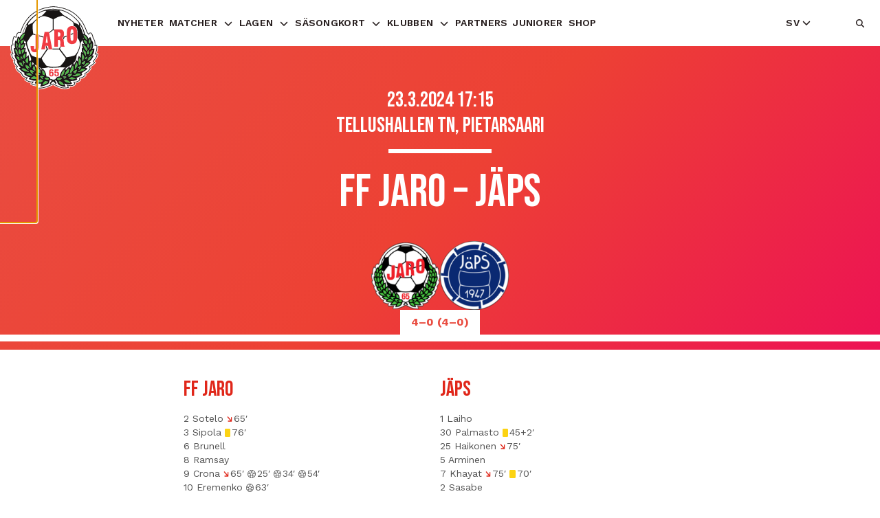

--- FILE ---
content_type: text/html; charset=UTF-8
request_url: https://www.ffjaro.fi/ottelu/3463638/
body_size: 19750
content:
<!doctype html>
<html lang="sv-SE">
  <head>
    <meta charset="utf-8">
    <meta name="viewport" content="width=device-width, initial-scale=1">
    <meta name='robots' content='index, follow, max-image-preview:large, max-snippet:-1, max-video-preview:-1' />
<link rel="alternate" href="https://www.ffjaro.fi/fi/ottelu/3463638/" hreflang="fi" />
<link rel="alternate" href="https://www.ffjaro.fi/ottelu/3463638/" hreflang="sv" />

	<!-- This site is optimized with the Yoast SEO plugin v26.6 - https://yoast.com/wordpress/plugins/seo/ -->
	<title>FF Jaro - JäPS 23-03-2024 - FF Jaro</title>
	<link rel="canonical" href="https://www.ffjaro.fi/ottelu/3463638/" />
	<meta property="og:locale" content="sv_SE" />
	<meta property="og:locale:alternate" content="fi_FI" />
	<meta property="og:type" content="article" />
	<meta property="og:title" content="FF Jaro - JäPS 23-03-2024 - FF Jaro" />
	<meta property="og:url" content="https://www.ffjaro.fi/ottelu/3463638/" />
	<meta property="og:site_name" content="FF Jaro" />
	<meta property="og:image" content="https://www.ffjaro.fi/app/uploads/2015/09/jaro-logo.jpg" />
	<meta property="og:image:width" content="960" />
	<meta property="og:image:height" content="586" />
	<meta property="og:image:type" content="image/jpeg" />
	<meta name="twitter:card" content="summary_large_image" />
	<script type="application/ld+json" class="yoast-schema-graph">{"@context":"https://schema.org","@graph":[{"@type":"WebPage","@id":"https://www.ffjaro.fi/ottelu/3463638/","url":"https://www.ffjaro.fi/ottelu/3463638/","name":"FF Jaro - JäPS 23-03-2024 - FF Jaro","isPartOf":{"@id":"https://www.ffjaro.fi/#website"},"datePublished":"2024-03-29T04:10:04+00:00","breadcrumb":{"@id":"https://www.ffjaro.fi/ottelu/3463638/#breadcrumb"},"inLanguage":"sv-SE","potentialAction":[{"@type":"ReadAction","target":["https://www.ffjaro.fi/ottelu/3463638/"]}]},{"@type":"BreadcrumbList","@id":"https://www.ffjaro.fi/ottelu/3463638/#breadcrumb","itemListElement":[{"@type":"ListItem","position":1,"name":"Home","item":"https://www.ffjaro.fi/"},{"@type":"ListItem","position":2,"name":"FF Jaro &#8211; JäPS 23-03-2024"}]},{"@type":"WebSite","@id":"https://www.ffjaro.fi/#website","url":"https://www.ffjaro.fi/","name":"FF Jaro","description":"","potentialAction":[{"@type":"SearchAction","target":{"@type":"EntryPoint","urlTemplate":"https://www.ffjaro.fi/?s={search_term_string}"},"query-input":{"@type":"PropertyValueSpecification","valueRequired":true,"valueName":"search_term_string"}}],"inLanguage":"sv-SE"}]}</script>
	<!-- / Yoast SEO plugin. -->


<link href='https://www.googletagmanager.com' crossorigin rel='preconnect' />
<link rel="alternate" title="oEmbed (JSON)" type="application/json+oembed" href="https://www.ffjaro.fi/wp-json/oembed/1.0/embed?url=https%3A%2F%2Fwww.ffjaro.fi%2Fottelu%2F3463638%2F&#038;lang=sv" />
<link rel="alternate" title="oEmbed (XML)" type="text/xml+oembed" href="https://www.ffjaro.fi/wp-json/oembed/1.0/embed?url=https%3A%2F%2Fwww.ffjaro.fi%2Fottelu%2F3463638%2F&#038;format=xml&#038;lang=sv" />
    
    <style >/* latin-ext */
@font-face {
  font-family: 'Bebas Neue';
  font-style: normal;
  font-weight: 400;
  font-display: swap;
  src: url(https://ffjaro.kinsta.cloud/app/uploads/fonts/eb18f55da4/sbebasneuev14jtusjig69ck48gw7pxoo9wdhyyth89znpq.woff2) format('woff2');
  unicode-range: U+0100-02AF, U+0304, U+0308, U+0329, U+1E00-1E9F, U+1EF2-1EFF, U+2020, U+20A0-20AB, U+20AD-20CF, U+2113, U+2C60-2C7F, U+A720-A7FF;
}
/* latin */
@font-face {
  font-family: 'Bebas Neue';
  font-style: normal;
  font-weight: 400;
  font-display: swap;
  src: url(https://ffjaro.kinsta.cloud/app/uploads/fonts/eb18f55da4/sbebasneuev14jtusjig69ck48gw7pxoo9wlhyyth89y.woff2) format('woff2');
  unicode-range: U+0000-00FF, U+0131, U+0152-0153, U+02BB-02BC, U+02C6, U+02DA, U+02DC, U+0304, U+0308, U+0329, U+2000-206F, U+2074, U+20AC, U+2122, U+2191, U+2193, U+2212, U+2215, U+FEFF, U+FFFD;
}
/* vietnamese */
@font-face {
  font-family: 'Work Sans';
  font-style: italic;
  font-weight: 400;
  font-display: swap;
  src: url(https://ffjaro.kinsta.cloud/app/uploads/fonts/eb18f55da4/sworksansv19qgy9z-wnahgadqq43rh-ebrnlwyyfepxpogu3ms5q4fecsxcqnbfhfa.woff) format('woff');
  unicode-range: U+0102-0103, U+0110-0111, U+0128-0129, U+0168-0169, U+01A0-01A1, U+01AF-01B0, U+0300-0301, U+0303-0304, U+0308-0309, U+0323, U+0329, U+1EA0-1EF9, U+20AB;
}
/* latin-ext */
@font-face {
  font-family: 'Work Sans';
  font-style: italic;
  font-weight: 400;
  font-display: swap;
  src: url(https://ffjaro.kinsta.cloud/app/uploads/fonts/eb18f55da4/sworksansv19qgy9z-wnahgadqq43rh-ebrnlwyyfepxpogu3ms5qofecsxcqnbfhfa.woff) format('woff');
  unicode-range: U+0100-02AF, U+0304, U+0308, U+0329, U+1E00-1E9F, U+1EF2-1EFF, U+2020, U+20A0-20AB, U+20AD-20CF, U+2113, U+2C60-2C7F, U+A720-A7FF;
}
/* latin */
@font-face {
  font-family: 'Work Sans';
  font-style: italic;
  font-weight: 400;
  font-display: swap;
  src: url(https://ffjaro.kinsta.cloud/app/uploads/fonts/eb18f55da4/sworksansv19qgy9z-wnahgadqq43rh-ebrnlwyyfepxpogu3ms5pifecsxcqnbf.woff) format('woff');
  unicode-range: U+0000-00FF, U+0131, U+0152-0153, U+02BB-02BC, U+02C6, U+02DA, U+02DC, U+0304, U+0308, U+0329, U+2000-206F, U+2074, U+20AC, U+2122, U+2191, U+2193, U+2212, U+2215, U+FEFF, U+FFFD;
}
/* vietnamese */
@font-face {
  font-family: 'Work Sans';
  font-style: normal;
  font-weight: 400;
  font-display: swap;
  src: url(https://ffjaro.kinsta.cloud/app/uploads/fonts/eb18f55da4/sworksansv19qgysz-wnahgadqq43rh-c6dptfpa4cd3.woff2) format('woff2');
  unicode-range: U+0102-0103, U+0110-0111, U+0128-0129, U+0168-0169, U+01A0-01A1, U+01AF-01B0, U+0300-0301, U+0303-0304, U+0308-0309, U+0323, U+0329, U+1EA0-1EF9, U+20AB;
}
/* latin-ext */
@font-face {
  font-family: 'Work Sans';
  font-style: normal;
  font-weight: 400;
  font-display: swap;
  src: url(https://ffjaro.kinsta.cloud/app/uploads/fonts/eb18f55da4/sworksansv19qgysz-wnahgadqq43rh-cqdptfpa4cd3.woff2) format('woff2');
  unicode-range: U+0100-02AF, U+0304, U+0308, U+0329, U+1E00-1E9F, U+1EF2-1EFF, U+2020, U+20A0-20AB, U+20AD-20CF, U+2113, U+2C60-2C7F, U+A720-A7FF;
}
/* latin */
@font-face {
  font-family: 'Work Sans';
  font-style: normal;
  font-weight: 400;
  font-display: swap;
  src: url(https://ffjaro.kinsta.cloud/app/uploads/fonts/eb18f55da4/sworksansv19qgysz-wnahgadqq43rh-fkdptfpa4q.woff2) format('woff2');
  unicode-range: U+0000-00FF, U+0131, U+0152-0153, U+02BB-02BC, U+02C6, U+02DA, U+02DC, U+0304, U+0308, U+0329, U+2000-206F, U+2074, U+20AC, U+2122, U+2191, U+2193, U+2212, U+2215, U+FEFF, U+FFFD;
}
/* vietnamese */
@font-face {
  font-family: 'Work Sans';
  font-style: normal;
  font-weight: 500;
  font-display: swap;
  src: url(https://ffjaro.kinsta.cloud/app/uploads/fonts/eb18f55da4/sworksansv19qgysz-wnahgadqq43rh-c6dptfpa4cd3.woff2) format('woff2');
  unicode-range: U+0102-0103, U+0110-0111, U+0128-0129, U+0168-0169, U+01A0-01A1, U+01AF-01B0, U+0300-0301, U+0303-0304, U+0308-0309, U+0323, U+0329, U+1EA0-1EF9, U+20AB;
}
/* latin-ext */
@font-face {
  font-family: 'Work Sans';
  font-style: normal;
  font-weight: 500;
  font-display: swap;
  src: url(https://ffjaro.kinsta.cloud/app/uploads/fonts/eb18f55da4/sworksansv19qgysz-wnahgadqq43rh-cqdptfpa4cd3.woff2) format('woff2');
  unicode-range: U+0100-02AF, U+0304, U+0308, U+0329, U+1E00-1E9F, U+1EF2-1EFF, U+2020, U+20A0-20AB, U+20AD-20CF, U+2113, U+2C60-2C7F, U+A720-A7FF;
}
/* latin */
@font-face {
  font-family: 'Work Sans';
  font-style: normal;
  font-weight: 500;
  font-display: swap;
  src: url(https://ffjaro.kinsta.cloud/app/uploads/fonts/eb18f55da4/sworksansv19qgysz-wnahgadqq43rh-fkdptfpa4q.woff2) format('woff2');
  unicode-range: U+0000-00FF, U+0131, U+0152-0153, U+02BB-02BC, U+02C6, U+02DA, U+02DC, U+0304, U+0308, U+0329, U+2000-206F, U+2074, U+20AC, U+2122, U+2191, U+2193, U+2212, U+2215, U+FEFF, U+FFFD;
}
/* vietnamese */
@font-face {
  font-family: 'Work Sans';
  font-style: normal;
  font-weight: 600;
  font-display: swap;
  src: url(https://ffjaro.kinsta.cloud/app/uploads/fonts/eb18f55da4/sworksansv19qgysz-wnahgadqq43rh-c6dptfpa4cd3.woff2) format('woff2');
  unicode-range: U+0102-0103, U+0110-0111, U+0128-0129, U+0168-0169, U+01A0-01A1, U+01AF-01B0, U+0300-0301, U+0303-0304, U+0308-0309, U+0323, U+0329, U+1EA0-1EF9, U+20AB;
}
/* latin-ext */
@font-face {
  font-family: 'Work Sans';
  font-style: normal;
  font-weight: 600;
  font-display: swap;
  src: url(https://ffjaro.kinsta.cloud/app/uploads/fonts/eb18f55da4/sworksansv19qgysz-wnahgadqq43rh-cqdptfpa4cd3.woff2) format('woff2');
  unicode-range: U+0100-02AF, U+0304, U+0308, U+0329, U+1E00-1E9F, U+1EF2-1EFF, U+2020, U+20A0-20AB, U+20AD-20CF, U+2113, U+2C60-2C7F, U+A720-A7FF;
}
/* latin */
@font-face {
  font-family: 'Work Sans';
  font-style: normal;
  font-weight: 600;
  font-display: swap;
  src: url(https://ffjaro.kinsta.cloud/app/uploads/fonts/eb18f55da4/sworksansv19qgysz-wnahgadqq43rh-fkdptfpa4q.woff2) format('woff2');
  unicode-range: U+0000-00FF, U+0131, U+0152-0153, U+02BB-02BC, U+02C6, U+02DA, U+02DC, U+0304, U+0308, U+0329, U+2000-206F, U+2074, U+20AC, U+2122, U+2191, U+2193, U+2212, U+2215, U+FEFF, U+FFFD;
}
/* vietnamese */
@font-face {
  font-family: 'Work Sans';
  font-style: normal;
  font-weight: 700;
  font-display: swap;
  src: url(https://ffjaro.kinsta.cloud/app/uploads/fonts/eb18f55da4/sworksansv19qgysz-wnahgadqq43rh-c6dptfpa4cd3.woff2) format('woff2');
  unicode-range: U+0102-0103, U+0110-0111, U+0128-0129, U+0168-0169, U+01A0-01A1, U+01AF-01B0, U+0300-0301, U+0303-0304, U+0308-0309, U+0323, U+0329, U+1EA0-1EF9, U+20AB;
}
/* latin-ext */
@font-face {
  font-family: 'Work Sans';
  font-style: normal;
  font-weight: 700;
  font-display: swap;
  src: url(https://ffjaro.kinsta.cloud/app/uploads/fonts/eb18f55da4/sworksansv19qgysz-wnahgadqq43rh-cqdptfpa4cd3.woff2) format('woff2');
  unicode-range: U+0100-02AF, U+0304, U+0308, U+0329, U+1E00-1E9F, U+1EF2-1EFF, U+2020, U+20A0-20AB, U+20AD-20CF, U+2113, U+2C60-2C7F, U+A720-A7FF;
}
/* latin */
@font-face {
  font-family: 'Work Sans';
  font-style: normal;
  font-weight: 700;
  font-display: swap;
  src: url(https://ffjaro.kinsta.cloud/app/uploads/fonts/eb18f55da4/sworksansv19qgysz-wnahgadqq43rh-fkdptfpa4q.woff2) format('woff2');
  unicode-range: U+0000-00FF, U+0131, U+0152-0153, U+02BB-02BC, U+02C6, U+02DA, U+02DC, U+0304, U+0308, U+0329, U+2000-206F, U+2074, U+20AC, U+2122, U+2191, U+2193, U+2212, U+2215, U+FEFF, U+FFFD;
}
</style><style id='wp-img-auto-sizes-contain-inline-css'>
img:is([sizes=auto i],[sizes^="auto," i]){contain-intrinsic-size:3000px 1500px}
/*# sourceURL=wp-img-auto-sizes-contain-inline-css */
</style>
<link rel='stylesheet' id='wp-block-library-css' href='https://www.ffjaro.fi/wp/wp-includes/css/dist/block-library/style.min.css?xyz=sobLQl8dOptdc' media='all' />
<style id='safe-svg-svg-icon-style-inline-css'>
.safe-svg-cover{text-align:center}.safe-svg-cover .safe-svg-inside{display:inline-block;max-width:100%}.safe-svg-cover svg{fill:currentColor;height:100%;max-height:100%;max-width:100%;width:100%}

/*# sourceURL=https://www.ffjaro.fi/app/plugins/safe-svg/dist/safe-svg-block-frontend.css */
</style>
<style id='gds-accordion-item-style-inline-css'>
:root{--gds-heading-xl-font-family:"Bebas Neue",impact,sans-serif;--gds-heading-font-family:"Work Sans",sans-serif;--gds-heading-xl-font-size:clamp(48px,48px + 34 * (100vw - 375px)/1025,82px);--gds-heading-l-font-size:clamp(36px,36px + 36 * (100vw - 375px)/1025,72px);--gds-heading-m-font-size:clamp(24px,24px + 8 * (100vw - 375px)/1025,32px);--gds-heading-s-font-size:18px;--gds-heading-xs-font-size:13px;--gds-heading-margin-start:var(--block-gutter);--gds-heading-margin-end:var(--block-gutter-s);--gds-heading-xl-line-height:1.06;--gds-heading-line-height:1.2;--gds-heading-color:var(--gds-color-red);--gds-body-font-family:"Work Sans",sans-serif;--gds-body-line-height:1.28;--gds-body-l-font-size:16px;--gds-body-m-font-size:14px;--gds-body-s-font-size:12px;--gds-body-xs-font-size:10px;--gds-link-hover-color:var(--gds-color-red);--gds-border-radius:10px;--gds-box-shadow:0px 8px 16px rgba(0,0,0,.1);--gds-box-shadow--hover:3px 3px 16px rgba(0,0,0,.16);--gds-box-shadow--active:3px 3px 16px rgba(0,0,0,.16);--gds-outline--focus:solid 2px var(--gds-color-black)}gds-accordion-item:not([data-is-initialized])>:not([slot=label]){display:none}gds-accordion-item:not([data-is-initialized]) [slot=label]{display:block}.wp-block-gds-accordion-item gds-accordion-item::part(header),gds-accordion-item:not([data-is-initialized]) [slot=label]{border-bottom:1px solid;padding:16px;z-index:1}.wp-block-gds-accordion-item gds-accordion-item [slot=label]{font-size:var(--gds-body-l-font-size);font-weight:500;margin-block-end:0}.wp-block-gds-accordion-item gds-accordion-item [slot=icon]{transition:transform .2s ease-out}.wp-block-gds-accordion-item gds-accordion-item[expanded] [slot=icon]{transform:rotate(180deg)}.wp-block-gds-accordion-item gds-accordion-item::part(content){border-bottom-left-radius:var(--gds-border-radius);border-bottom-right-radius:var(--gds-border-radius);margin-bottom:16px;overflow:hidden;padding:16px}.wp-block-gds-accordion-item.has-background{border-radius:var(--gds-border-radius)}.wp-block-gds-accordion-item.has-background:not(:first-child){margin-block-start:var(--block-gutter-s)}.wp-block-gds-accordion-item.has-background:not(:last-child){margin-block-end:var(--block-gutter-s)}.wp-block-gds-accordion-item:not(.has-background) gds-accordion-item::part(header){border-bottom:1px solid var(--gds-color-mid-gray)}.wp-block-gds-accordion-item:not(.has-background) gds-accordion-item::part(header):hover{border-color:currentcolor;color:var(--gds-color-primary)}.wp-block-gds-accordion-item:not(.has-background) gds-accordion-item::part(content){background-color:var(--gds-color-lightest-gray)}

/*# sourceURL=https://www.ffjaro.fi/app/themes/gds/public/blocks/accordion-item/style.css */
</style>
<style id='gds-share-style-inline-css'>
:root{--gds-heading-xl-font-family:"Bebas Neue",impact,sans-serif;--gds-heading-font-family:"Work Sans",sans-serif;--gds-heading-xl-font-size:clamp(48px,48px + 34 * (100vw - 375px)/1025,82px);--gds-heading-l-font-size:clamp(36px,36px + 36 * (100vw - 375px)/1025,72px);--gds-heading-m-font-size:clamp(24px,24px + 8 * (100vw - 375px)/1025,32px);--gds-heading-s-font-size:18px;--gds-heading-xs-font-size:13px;--gds-heading-margin-start:var(--block-gutter);--gds-heading-margin-end:var(--block-gutter-s);--gds-heading-xl-line-height:1.06;--gds-heading-line-height:1.2;--gds-heading-color:var(--gds-color-red);--gds-body-font-family:"Work Sans",sans-serif;--gds-body-line-height:1.28;--gds-body-l-font-size:16px;--gds-body-m-font-size:14px;--gds-body-s-font-size:12px;--gds-body-xs-font-size:10px;--gds-link-hover-color:var(--gds-color-red);--gds-border-radius:10px;--gds-box-shadow:0px 8px 16px rgba(0,0,0,.1);--gds-box-shadow--hover:3px 3px 16px rgba(0,0,0,.16);--gds-box-shadow--active:3px 3px 16px rgba(0,0,0,.16);--gds-outline--focus:solid 2px var(--gds-color-black)}.wp-block-gds-share{position:relative}.wp-block-gds-share__button{font-size:12px;font-weight:700;padding:4px;text-transform:uppercase}.wp-block-gds-share__button:hover .wp-block-gds-share__button-label{color:var(--gds-color-primary);-webkit-text-decoration:underline;text-decoration:underline}.has-background .wp-block-gds-share__button:hover .wp-block-gds-share__button-label{color:inherit}.wp-block-gds-share__button>i:last-child,.wp-block-gds-share__button>svg:last-child{font-size:18px;margin-left:.5ch}.wp-block-gds-share__list{background-color:var(--gds-color-white);border:2px solid #eee;border-radius:0 var(--gds-border-radius) var(--gds-border-radius);box-shadow:var(--gds-box-shadow);color:var(--gds-color-black);display:none;flex-direction:column;font-size:var(--gds-body-s-font-size);font-weight:400;gap:8px;left:0;list-style-type:none;min-width:136px;padding:12px;position:absolute;top:20px;z-index:5}.wp-block-gds-share__list a,.wp-block-gds-share__list button,.wp-block-gds-share__list clipboard-copy{column-gap:4px;display:flex;font-weight:inherit;line-height:1.1;padding:0;-webkit-text-decoration:none;text-decoration:none}.wp-block-gds-share__list a>i:first-child,.wp-block-gds-share__list a>svg:first-child,.wp-block-gds-share__list button>i:first-child,.wp-block-gds-share__list button>svg:first-child,.wp-block-gds-share__list clipboard-copy>i:first-child,.wp-block-gds-share__list clipboard-copy>svg:first-child{color:var(--gds-color-dark-gray);margin-right:4px;margin-top:.25em;width:10px}.wp-block-gds-share__list a:hover>span,.wp-block-gds-share__list button:hover>span,.wp-block-gds-share__list clipboard-copy:hover>span{color:var(--gds-color-primary)}.wp-block-gds-share__button[aria-expanded=true]~.wp-block-gds-share__list{display:inline-flex}.wp-block-gds-share clipboard-copy [data-failed-icon],.wp-block-gds-share clipboard-copy [data-success-icon]{display:none}.wp-block-gds-share clipboard-copy[status=success] [data-success-icon]{color:var(--gds-color-success);display:inline-block}.wp-block-gds-share clipboard-copy[status=failed] [data-failed-icon]{color:var(--gds-color-error);display:inline-block}

/*# sourceURL=https://www.ffjaro.fi/app/themes/gds/public/blocks/share/style.css */
</style>
<style id='gds-article-grid-style-inline-css'>
.wp-block-gds-article-grid.is-layout-flex{align-items:stretch}.wp-block-gds-article-grid>.pagination{display:flex;justify-content:inherit}

/*# sourceURL=https://www.ffjaro.fi/app/themes/gds/public/blocks/article-grid/style.css */
</style>
<style id='gds-facet-style-inline-css'>
.wp-block-gds-facet.aligncenter{display:flex;justify-content:center}.wp-block-gds-facet .facetwp-facet{margin-bottom:0}

/*# sourceURL=https://www.ffjaro.fi/app/themes/gds/public/blocks/facet/style.css */
</style>
<style id='gds-kpi-item-style-inline-css'>
:root{--gds-heading-xl-font-family:"Bebas Neue",impact,sans-serif;--gds-heading-font-family:"Work Sans",sans-serif;--gds-heading-xl-font-size:clamp(48px,48px + 34 * (100vw - 375px)/1025,82px);--gds-heading-l-font-size:clamp(36px,36px + 36 * (100vw - 375px)/1025,72px);--gds-heading-m-font-size:clamp(24px,24px + 8 * (100vw - 375px)/1025,32px);--gds-heading-s-font-size:18px;--gds-heading-xs-font-size:13px;--gds-heading-margin-start:var(--block-gutter);--gds-heading-margin-end:var(--block-gutter-s);--gds-heading-xl-line-height:1.06;--gds-heading-line-height:1.2;--gds-heading-color:var(--gds-color-red);--gds-body-font-family:"Work Sans",sans-serif;--gds-body-line-height:1.28;--gds-body-l-font-size:16px;--gds-body-m-font-size:14px;--gds-body-s-font-size:12px;--gds-body-xs-font-size:10px;--gds-link-hover-color:var(--gds-color-red);--gds-border-radius:10px;--gds-box-shadow:0px 8px 16px rgba(0,0,0,.1);--gds-box-shadow--hover:3px 3px 16px rgba(0,0,0,.16);--gds-box-shadow--active:3px 3px 16px rgba(0,0,0,.16);--gds-outline--focus:solid 2px var(--gds-color-black)}.wp-block-gds-kpi-item__number{display:block;font-family:var(--gds-heading-xl-font-family);font-size:var(--gds-heading-m-font-size);font-weight:400;text-transform:uppercase}.wp-block-gds-kpi-item__label{display:block;font-family:var(--gds-heading-font-family);font-size:var(--gds-heading-xs-font-size);font-weight:700;letter-spacing:.02em;text-transform:uppercase}

/*# sourceURL=https://www.ffjaro.fi/app/themes/gds/public/blocks/kpi-item/style.css */
</style>
<style id='gds-latest-article-banner-style-inline-css'>
.wp-block-gds-latest-article-banner{position:relative}.wp-block-gds-latest-article-banner>div{margin-top:0}.wp-block-gds-latest-article-banner__link:before{content:"";display:block;inset:0;position:absolute}@media (width >= 600px){.wp-block-gds-latest-article-banner .wp-block-media-text__content{--media-text-gutter:var(--media-text-gutter--tall)}}

/*# sourceURL=https://www.ffjaro.fi/app/themes/gds/public/blocks/latest-article-banner/style.css */
</style>
<style id='gds-kpi-style-inline-css'>
:root{--kpi-grid-gap:var(--grid-gutter)}.wp-block-gds-kpi{gap:var(--kpi-grid-gap)}.wp-block-gds-kpi.is-content-justification-center{justify-content:center}.wp-block-gds-kpi.is-content-justification-right{justify-content:flex-end}

/*# sourceURL=https://www.ffjaro.fi/app/themes/gds/public/blocks/kpi/style.css */
</style>
<style id='gds-league-player-stats-style-inline-css'>
.wp-block-gds-league-player-stats{display:flex;flex-direction:column;gap:16px}.wp-block-heading+.wp-block-gds-league-player-stats{margin-top:0}

/*# sourceURL=https://www.ffjaro.fi/app/themes/gds/public/blocks/league-player-stats/style.css */
</style>
<style id='gds-media-card-style-inline-css'>
.wp-block-gds-media-card{background-color:var(--gds-color-white);border-radius:var(--gds-border-radius);box-shadow:var(--gds-box-shadow);transition:box-shadow .2s ease-out}.wp-block-gds-media-card__media{border-top-left-radius:inherit;border-top-right-radius:inherit;margin-bottom:0;overflow:hidden}.wp-block-gds-media-card__media img{height:auto;width:100%}.wp-block-gds-media-card__content{--block-gutter:12px;--gds-heading-margin-end:var(--block-gutter);padding:24px}

/*# sourceURL=https://www.ffjaro.fi/app/themes/gds/public/blocks/media-card/style.css */
</style>
<style id='gds-breadcrumb-style-inline-css'>
.sr-only,.sr-only-focusable:not(:focus-within){clip:rect(0,0,0,0);border:0;height:1px;margin:-1px;overflow:hidden;padding:0;position:absolute;white-space:nowrap;width:1px}.wp-block-gds-breadcrumb{color:var(--gds-color-dark-gray);font-size:11px;font-weight:700;letter-spacing:.05em;margin-block-end:var(--block-gutter-s);margin-block-start:var(--block-gutter-s);text-transform:uppercase}.wp-block-gds-breadcrumb a{font-weight:inherit;-webkit-text-decoration:none;text-decoration:none}.wp-block-gds-breadcrumb a:hover{-webkit-text-decoration:underline;text-decoration:underline}.wp-block-gds-breadcrumb .last{clip:rect(0,0,0,0);border:0;height:1px;margin:-1px;overflow:hidden;padding:0;position:absolute;white-space:nowrap;width:1px}

/*# sourceURL=https://www.ffjaro.fi/app/themes/gds/public/blocks/breadcrumb/style.css */
</style>
<style id='gds-league-table-style-inline-css'>
.wp-block-gds-league-table abbr{-webkit-text-decoration:none;text-decoration:none}.wp-block-gds-league-table thead th:first-child{text-align:left}.wp-block-column>.wp-block-gds-league-table:only-child{height:auto}.wp-block-gds-league-table .is-tracked{color:var(--gds-color-red);font-weight:500}

/*# sourceURL=https://www.ffjaro.fi/app/themes/gds/public/blocks/league-table/style.css */
</style>
<style id='gds-match-table-style-inline-css'>
.wp-block-gds-match-table{--table-gap:8px;font-weight:500}@media (max-width:59.99em){.wp-block-gds-facet+.wp-block-gds-match-table{margin-top:0}.wp-block-gds-match-table__table,.wp-block-gds-match-table__table>tbody{display:block}.wp-block-gds-match-table__row:not(:only-child){padding-bottom:16px;padding-top:16px}}@media (min-width:60em){.wp-block-gds-match-table__table{margin-left:auto;margin-right:auto}}.wp-block-gds-match-table__row{position:relative}.wp-block-gds-match-table__row>td{padding:var(--table-gap)}.wp-block-gds-match-table__row:nth-child(2n){background-color:var(--gds-color-light-gray)}.wp-block-gds-match-table a:not(.is-permalink){z-index:2}.wp-block-gds-match-table .wp-block-button__link.is-permalink{position:static}.wp-block-gds-match-table .wp-block-button__link.is-permalink:before{content:"";inset:0;position:absolute;z-index:1}.wp-block-gds-match-table .team{align-items:center;display:flex;gap:10px;width:160px}.wp-block-gds-match-table .team__thumbnail{max-height:50px;max-width:50px;object-fit:contain}.wp-block-gds-match-table .team:first-child .team__name{order:-1}@media (max-width:59.99em){.wp-block-gds-match-table .match-row{display:grid;gap:8px;grid-template-areas:"date league" "teams teams" "actions actions";grid-template-columns:1fr 1fr}.wp-block-gds-match-table .match-row>td{padding-left:0}.wp-block-gds-match-table .match-row__actions{display:flex;grid-area:actions;justify-content:center;width:100%}.wp-block-gds-match-table .match-row__date{grid-area:date;text-align:right}.wp-block-gds-match-table .match-row__league{grid-area:league}.wp-block-gds-match-table .match-row__teams{grid-area:teams}}.wp-block-gds-match-table .match-row__teams{align-items:center;display:grid;grid-template:"team1 team2" "outcome outcome";justify-content:center}@media (min-width:41.875em){.wp-block-gds-match-table .match-row__teams{grid-template:"team1 outcome team2"}}.wp-block-gds-match-table .match-row__teams{gap:var(--table-gap)}.wp-block-gds-match-table .match-row .team:first-child{grid-area:team1;justify-content:flex-end}.wp-block-gds-match-table .match-row .team:not(:first-child){grid-area:team2}.wp-block-gds-match-table .match-row__outcome{grid-area:outcome;margin-left:auto;margin-right:auto}.wp-block-gds-match-table .wp-block-buttons{gap:var(--table-gap)}.wp-block-gds-match-table .pagination{margin-top:var(--block-gutter-s)}.wp-block-gds-match-table .pagination ul{justify-content:center}.match-row__actions{white-space:nowrap;width:0}

/*# sourceURL=https://www.ffjaro.fi/app/themes/gds/public/blocks/match-table/style.css */
</style>
<style id='gds-player-grid-style-inline-css'>
.wp-block-gds-player-grid.is-layout-flex{align-items:stretch}

/*# sourceURL=https://www.ffjaro.fi/app/themes/gds/public/blocks/player-grid/style.css */
</style>
<style id='sage/block/core-buttons-inline-css'>
.wp-block-buttons{--wp--style--block-gap:20px;display:flex;gap:var(--wp--style--block-gap)}

/*# sourceURL=https://www.ffjaro.fi/app/themes/gds/public/styles/blocks/core-buttons.css?id=c04289dd130f09664a1b6ea22bc7434b */
</style>
<style id='sage/block/core-button-inline-css'>
:root{--gds-button-color:var(--gds-color-white);--gds-button-background:var(--gds-gradient-primary);--gds-button-s-font-size:clamp(10px,10px + 4 * (100vw - 375px)/1025,14px);--gds-button-m-font-size:16px}.wp-block-button.is-style-outline .wp-block-button__link,.wp-block-button__link{align-items:center;border:none;border-radius:2.5em;box-sizing:border-box;color:var(--gds-button-color,inherit);cursor:pointer;display:inline-flex;font-family:var(--gds-body-font-family);font-size:1em;font-weight:600;justify-content:space-between;letter-spacing:.08em;line-height:1;outline-offset:0;padding:14px 24px;position:relative;text-align:center;-webkit-text-decoration:none;text-decoration:none;text-transform:uppercase;z-index:1}.wp-block-button.is-style-outline .wp-block-button__link:where(:not(.has-background)),.wp-block-button__link:where(:not(.has-background)){background:var(--gds-button-background,transparent)}@media (prefers-reduced-motion:no-preference){.wp-block-button.is-style-outline .wp-block-button__link,.wp-block-button.is-style-outline .wp-block-button__link:before,.wp-block-button__link,.wp-block-button__link:before{transition:all .1s ease-out}}.wp-block-button.is-style-outline .wp-block-button__link:before,.wp-block-button__link:before{background-color:transparent;border-radius:inherit;content:"";display:block;inset:0;position:absolute;z-index:-1}.wp-block-button.is-style-outline .wp-block-button__link:hover:before,.wp-block-button__link:hover:before{background-color:rgba(0,0,0,.1)}.wp-block-button.is-style-outline .wp-block-button__link:focus:not(:focus-visible),.wp-block-button__link:focus:not(:focus-visible){outline:none}.wp-block-button.is-style-outline .wp-block-button__link:active:before,.wp-block-button__link:active:before{background-color:rgba(0,0,0,.2)}.is-disabled>.wp-block-button.is-style-outline .wp-block-button__link,.is-disabled>.wp-block-button__link,.wp-block-button.is-style-outline .wp-block-button__link[disabled],.wp-block-button__link[disabled]{cursor:pointer;pointer-events:none}.is-disabled>.wp-block-button.is-style-outline .wp-block-button__link:before,.is-disabled>.wp-block-button__link:before,.wp-block-button.is-style-outline .wp-block-button__link[disabled]:before,.wp-block-button__link[disabled]:before{background-color:hsla(0,0%,100%,.8)}.wp-block-button.is-style-outline .wp-block-button__link.has-white-background-color,.wp-block-button__link.has-white-background-color{color:var(--gds-color-black)}.wp-block-button.is-style-outline .wp-block-button__link.has-white-background-color:hover,.wp-block-button__link.has-white-background-color:hover{box-shadow:inset 0 0 0 2px #000}.wp-block-button.is-style-outline .wp-block-button__link{background-color:transparent;background-image:none;box-shadow:inset 0 0 0 2px currentcolor}.wp-block-button.is-style-outline .wp-block-button__link:not(.has-text-color){color:var(--gds-color-red)}.wp-block-button.is-style-outline .wp-block-button__link:hover{box-shadow:inset 0 0 0 3px currentcolor}.wp-block-button.is-style-outline .wp-block-button__link:hover:before{background-color:transparent}.has-primary-background-color .wp-block-button:not(.is-style-outline) .wp-block-button__link,.has-primary-background-color [type=submit],.has-primary-gradient-background .wp-block-button:not(.is-style-outline) .wp-block-button__link,.has-primary-gradient-background [type=submit]{background-color:transparent;background-image:none;box-shadow:inset 0 0 0 2px currentcolor}.has-primary-background-color .wp-block-button:not(.is-style-outline) .wp-block-button__link:not(.has-text-color),.has-primary-background-color [type=submit]:not(.has-text-color),.has-primary-gradient-background .wp-block-button:not(.is-style-outline) .wp-block-button__link:not(.has-text-color),.has-primary-gradient-background [type=submit]:not(.has-text-color){color:var(--gds-color-red)}.has-primary-background-color .wp-block-button:not(.is-style-outline) .wp-block-button__link:hover,.has-primary-background-color [type=submit]:hover,.has-primary-gradient-background .wp-block-button:not(.is-style-outline) .wp-block-button__link:hover,.has-primary-gradient-background [type=submit]:hover{box-shadow:inset 0 0 0 3px currentcolor}.has-primary-background-color .wp-block-button:not(.is-style-outline) .wp-block-button__link:hover:before,.has-primary-background-color [type=submit]:hover:before,.has-primary-gradient-background .wp-block-button:not(.is-style-outline) .wp-block-button__link:hover:before,.has-primary-gradient-background [type=submit]:hover:before{background-color:transparent}.has-primary-background-color .wp-block-button:not(.is-style-outline) .wp-block-button__link:not(.has-text-color),.has-primary-background-color [type=submit]:not(.has-text-color),.has-primary-gradient-background .wp-block-button:not(.is-style-outline) .wp-block-button__link:not(.has-text-color),.has-primary-gradient-background [type=submit]:not(.has-text-color){color:var(--gds-color-white)}.has-s-button-font-size.has-s-button-font-size.has-s-button-font-size>.wp-block-button__link{font-size:var(--gds-button-s-font-size);padding:.8em 1.8em}.has-m-button-font-size.has-m-button-font-size.has-m-button-font-size>.wp-block-button__link{font-size:var(--gds-button-m-font-size)}

/*# sourceURL=https://www.ffjaro.fi/app/themes/gds/public/styles/blocks/core-button.css?id=cab5261f983a5e59233df56957ee42e3 */
</style>
<link rel='stylesheet' id='sage/block/gravityforms-form-css' href='https://www.ffjaro.fi/app/themes/gds/public/styles/blocks/gravityforms-form.css?id=b3acfa1aab84ddc436d2a1afb6cd291a&#038;xyz=sobLQl8dOptdc' media='all' />
<style id='sage/block/core-table-inline-css'>
:root{--gds-heading-xl-font-family:"Bebas Neue",impact,sans-serif;--gds-heading-font-family:"Work Sans",sans-serif;--gds-heading-xl-font-size:clamp(48px,48px + 34 * (100vw - 375px)/1025,82px);--gds-heading-l-font-size:clamp(36px,36px + 36 * (100vw - 375px)/1025,72px);--gds-heading-m-font-size:clamp(24px,24px + 8 * (100vw - 375px)/1025,32px);--gds-heading-s-font-size:18px;--gds-heading-xs-font-size:13px;--gds-heading-margin-start:var(--block-gutter);--gds-heading-margin-end:var(--block-gutter-s);--gds-heading-xl-line-height:1.06;--gds-heading-line-height:1.2;--gds-heading-color:var(--gds-color-red);--gds-body-font-family:"Work Sans",sans-serif;--gds-body-line-height:1.28;--gds-body-l-font-size:16px;--gds-body-m-font-size:14px;--gds-body-s-font-size:12px;--gds-body-xs-font-size:10px;--gds-link-hover-color:var(--gds-color-red);--gds-border-radius:10px;--gds-box-shadow:0px 8px 16px rgba(0,0,0,.1);--gds-box-shadow--hover:3px 3px 16px rgba(0,0,0,.16);--gds-box-shadow--active:3px 3px 16px rgba(0,0,0,.16);--gds-outline--focus:solid 2px var(--gds-color-black)}.wp-block-table{box-shadow:var(--gds-box-shadow)}.wp-block-column .wp-block-heading+.wp-block-table{margin-top:0}.wp-block-table tfoot th,.wp-block-table thead th{font-family:var(--gds-heading-font-family);font-size:var(--gds-heading-xs-font-size);font-weight:700;letter-spacing:.02em;text-transform:uppercase}.wp-block-table th{font-weight:inherit}.wp-block-table td,.wp-block-table th{padding:12px}.wp-block-table tbody th{font-weight:600}.wp-block-table table.has-fixed-layout{display:block;margin:0 auto;overflow-x:auto;white-space:nowrap}.wp-block-table.is-style-stripes{border:0}.wp-block-table.is-style-stripes td,.wp-block-table.is-style-stripes thead th{border:0;border-bottom:1px solid var(--gds-color-border-strong)}.wp-block-table.is-style-stripes thead,.wp-block-table.is-style-stripes tr:last-child td{border-bottom:0}.wp-block-table.is-style-stripes tfoot th,.wp-block-table.is-style-stripes thead th{background-color:var(--gds-color-white)}.wp-block-table.is-style-stripes tfoot th:not(:last-child),.wp-block-table.is-style-stripes thead th:not(:last-child){border-right:1px solid hsla(0,0%,100%,.2)}.wp-block-table.is-style-stripes tbody tr:nth-child(odd){background-color:var(--gds-color-light-gray)}.wp-block-table.is-style-stripes figcaption{padding:12px}

/*# sourceURL=https://www.ffjaro.fi/app/themes/gds/public/styles/blocks/core-table.css?id=22dff40a68f3145e8a6b9b1cb53c985b */
</style>
<style id='sage/block/core-social-links-inline-css'>


/*# sourceURL=https://www.ffjaro.fi/app/themes/gds/public/styles/blocks/core-social-links.css?id=68b329da9893e34099c7d8ad5cb9c940 */
</style>
<style id='sage/block/core-social-link-inline-css'>


/*# sourceURL=https://www.ffjaro.fi/app/themes/gds/public/styles/blocks/core-social-link.css?id=68b329da9893e34099c7d8ad5cb9c940 */
</style>
<style id='sage/block/core-separator-inline-css'>
.wp-block-separator{--block-gutter-start:var(--block-gutter-s);--block-gutter-end:var(--block-gutter-s);border-top:0;border-width:6px}.wp-block-separator.is-style-short{border:0;height:6px}.wp-block-separator.is-style-short:before{border-bottom:6px solid;content:"";display:block;max-width:150px}.has-text-align-center .wp-block-separator.is-style-short:before{margin-left:auto;margin-right:auto}.wp-block-heading+.wp-block-separator,.wp-block-separator+.wp-block-heading{--block-gutter-start:0}

/*# sourceURL=https://www.ffjaro.fi/app/themes/gds/public/styles/blocks/core-separator.css?id=7fb7e5925a2a973642b4a8c028a64988 */
</style>
<style id='sage/block/core-search-inline-css'>
:root{--gds-input-border-radius:5px;--gds-heading-xl-font-family:"Bebas Neue",impact,sans-serif;--gds-heading-font-family:"Work Sans",sans-serif;--gds-heading-xl-font-size:clamp(48px,48px + 34 * (100vw - 375px)/1025,82px);--gds-heading-l-font-size:clamp(36px,36px + 36 * (100vw - 375px)/1025,72px);--gds-heading-m-font-size:clamp(24px,24px + 8 * (100vw - 375px)/1025,32px);--gds-heading-s-font-size:18px;--gds-heading-xs-font-size:13px;--gds-heading-margin-start:var(--block-gutter);--gds-heading-margin-end:var(--block-gutter-s);--gds-heading-xl-line-height:1.06;--gds-heading-line-height:1.2;--gds-heading-color:var(--gds-color-red);--gds-body-font-family:"Work Sans",sans-serif;--gds-body-line-height:1.28;--gds-body-l-font-size:16px;--gds-body-m-font-size:14px;--gds-body-s-font-size:12px;--gds-body-xs-font-size:10px;--gds-link-hover-color:var(--gds-color-red);--gds-border-radius:10px;--gds-box-shadow:0px 8px 16px rgba(0,0,0,.1);--gds-box-shadow--hover:3px 3px 16px rgba(0,0,0,.16);--gds-box-shadow--active:3px 3px 16px rgba(0,0,0,.16);--gds-outline--focus:solid 2px var(--gds-color-black)}.wp-block-search{position:relative}.wp-block-search__input{all:unset;background:var(--gds-color-white);border:1px solid var(--gds-color-border);border-radius:var(--gds-input-border-radius);box-sizing:border-box;color:var(--gds-color-black);display:block;font-size:16px;margin:0;max-width:100%;outline:none;padding:9px 16px;transition:box-shadow .1s ease-out;width:100%}.wp-block-search__input:hover{border-color:var(--gds-color-border-strong)}.wp-block-search__input:focus{border-color:var(--gds-color-black);border-width:2px;outline:none}.wp-block-search__label{color:var(--gds-heading-color);display:block;font-family:var(--gds-heading-font-family);font-weight:700;line-height:var(--gds-heading-line-height);margin-block-end:var(--gds-heading-margin-end);margin-block-start:var(--gds-heading-margin-start)}.wp-block-search__label:first-child{margin-block-start:0}.wp-block-search__label:last-child{margin-block-end:0}.wp-block-search__label{font-family:var(--gds-heading-xl-font-family);font-size:var(--gds-heading-m-font-size);font-weight:400;margin-block-end:12px;text-transform:uppercase}.wp-block-search__button-outside .wp-block-search__input{border-bottom-right-radius:0;border-top-right-radius:0}.wp-block-search__button-outside .wp-block-search__button{border-bottom-left-radius:0;border-top-left-radius:0}.wp-block-search__button-inside .wp-block-search__button{all:unset;align-items:center;bottom:0;box-sizing:border-box;cursor:pointer;display:inline-flex;justify-content:center;padding:1em;position:absolute;right:0;top:0}.wp-block-search__button-inside .wp-block-search__button:focus-visible{outline:var(--gds-outline--focus)}.wp-block-search__button-inside .wp-block-search__button:active:before{display:none}.wp-block-search__button-inside .wp-block-search__input::-webkit-search-cancel-button{display:none}.wp-block-search__inside-wrapper{border:0;padding:0}.wp-block-search__button{border-radius:var(--gds-border-radius);margin-left:0}.wp-block-search__icon-button .wp-block-search__button{padding:1em}

/*# sourceURL=https://www.ffjaro.fi/app/themes/gds/public/styles/blocks/core-search.css?id=955321c07f053ec80bb28acb21519f54 */
</style>
<style id='sage/block/core-quote-inline-css'>


/*# sourceURL=https://www.ffjaro.fi/app/themes/gds/public/styles/blocks/core-quote.css?id=68b329da9893e34099c7d8ad5cb9c940 */
</style>
<style id='sage/block/core-pullquote-inline-css'>
.wp-block-pullquote{margin-left:auto;margin-right:auto}

/*# sourceURL=https://www.ffjaro.fi/app/themes/gds/public/styles/blocks/core-pullquote.css?id=f477fee75d055639548c0b1282335573 */
</style>
<style id='sage/block/core-post-date-inline-css'>
.wp-block-post-date{font-size:10px;font-weight:700;letter-spacing:.08em}

/*# sourceURL=https://www.ffjaro.fi/app/themes/gds/public/styles/blocks/core-post-date.css?id=eafe138a5899e49aea7fea7316b899ce */
</style>
<style id='sage/block/core-paragraph-inline-css'>
:root{--gds-heading-xl-font-family:"Bebas Neue",impact,sans-serif;--gds-heading-font-family:"Work Sans",sans-serif;--gds-heading-xl-font-size:clamp(48px,48px + 34 * (100vw - 375px)/1025,82px);--gds-heading-l-font-size:clamp(36px,36px + 36 * (100vw - 375px)/1025,72px);--gds-heading-m-font-size:clamp(24px,24px + 8 * (100vw - 375px)/1025,32px);--gds-heading-s-font-size:18px;--gds-heading-xs-font-size:13px;--gds-heading-margin-start:var(--block-gutter);--gds-heading-margin-end:var(--block-gutter-s);--gds-heading-xl-line-height:1.06;--gds-heading-line-height:1.2;--gds-heading-color:var(--gds-color-red);--gds-body-font-family:"Work Sans",sans-serif;--gds-body-line-height:1.28;--gds-body-l-font-size:16px;--gds-body-m-font-size:14px;--gds-body-s-font-size:12px;--gds-body-xs-font-size:10px;--gds-link-hover-color:var(--gds-color-red);--gds-border-radius:10px;--gds-box-shadow:0px 8px 16px rgba(0,0,0,.1);--gds-box-shadow--hover:3px 3px 16px rgba(0,0,0,.16);--gds-box-shadow--active:3px 3px 16px rgba(0,0,0,.16);--gds-outline--focus:solid 2px var(--gds-color-black)}p{--block-gutter:var(--block-gutter-s)}.has-l-body-font-size{font-size:var(--gds-body-l-font-size);font-weight:500}.has-m-body-font-size{font-size:var(--gds-body-m-font-size);font-weight:400}.has-s-body-font-size{font-size:var(--gds-body-s-font-size);font-weight:400}.has-xs-body-font-size{font-size:var(--gds-body-xs-font-size);font-weight:400}@media (min-width:37.5em) and (max-width:41.865em){p.is-style-3-columns{column-count:2;column-gap:var(--grid-gutter)}}@media (min-width:41.875em){p.is-style-3-columns{column-count:3;column-gap:var(--grid-gutter)}}

/*# sourceURL=https://www.ffjaro.fi/app/themes/gds/public/styles/blocks/core-paragraph.css?id=956a4e5bb6c3998afcf82f6fcfd516eb */
</style>
<style id='sage/block/core-media-text-inline-css'>
.wp-block-media-text{--media-text-gutter:var(--block-gutter) var(--viewport-gutter);--media-text-gutter--tall:var(--block-gutter) var(--viewport-gutter)}@media (width >= 600px){.wp-block-media-text{--media-text-gutter--tall:70px var(--block-gutter)}.entry>.wp-block-media-text:first-child{--media-text-gutter:70px var(--block-gutter)}}@media (min-width:60em){.wp-block-media-text{--media-text-gutter:var(--grid-column-1);--media-text-gutter--tall:130px var(--grid-column-1) 150px var(--grid-column-1)}}.wp-block-media-text .wp-block-media-text__content{padding:var(--media-text-gutter)}.wp-block-media-text[class*=-gradient-background] .wp-block-media-text__content{align-self:stretch;background:inherit}@media (width <= 600px){.has-background .wp-block-media-text__media{margin-bottom:-2px;margin-right:-1px}}.wp-block-media-text.is-vertically-aligned-bottom:not(.has-background) .wp-block-media-text__content,.wp-block-media-text.is-vertically-aligned-top:not(.has-background) .wp-block-media-text__content{padding-bottom:0;padding-top:0}@media (width <= 600px){.wp-block-media-text:not(.alignfull,.has-background) .wp-block-media-text__content{padding-left:0;padding-right:0}}.wp-block-media-text:not(.alignfull,.has-background).has-media-on-the-right .wp-block-media-text__content{padding-left:0}.wp-block-media-text:not(.alignfull,.has-background):not(.has-media-on-the-right) .wp-block-media-text__content{padding-right:0}.wp-block-media-text.is-image-fill>.wp-block-media-text__media{background-image:none!important;height:100%;position:relative}.wp-block-media-text.is-image-fill>.wp-block-media-text__media img,.wp-block-media-text.is-image-fill>.wp-block-media-text__media video{clip:auto;height:100%;object-fit:cover;object-position:50% 10%;width:100%}.is-style-angled{position:relative}@media (width <= 600px){.is-style-angled .wp-block-media-text__content{grid-row:1!important;padding-bottom:40px;padding-top:60px}.is-style-angled .wp-block-media-text__media{grid-row:2!important}.is-style-angled .wp-block-media-text__media img{position:static!important}}@media (width > 600px){.is-style-angled{--angle:10%}.is-style-angled .wp-block-media-text__media{height:calc(100% + 2px)!important;margin-bottom:-1px;margin-top:-1px}.is-style-angled.has-media-on-the-right .wp-block-media-text__content{margin-right:calc(-1 * var(--angle));padding-right:calc(var(--grid-column-1) / 2 + var(--angle) / 2)}.is-style-angled.has-media-on-the-right .wp-block-media-text__media{clip-path:polygon(var(--angle) 0,100% 0,100% 100%,0 100%);margin-right:-1px}.is-style-angled:not(.has-media-on-the-right) .wp-block-media-text__content{margin-left:calc(-1 * var(--angle));padding-left:calc(var(--grid-column-1) / 2 + var(--angle) / 2)}.is-style-angled:not(.has-media-on-the-right) .wp-block-media-text__media{clip-path:polygon(0 0,100% 0,calc(100% - var(--angle)) 100%,0 100%);margin-left:-1px}}.is-style-angled:after{background-color:var(--gds-color-white);bottom:12px;content:"";display:block;height:10px;left:0;position:absolute;right:0}

/*# sourceURL=https://www.ffjaro.fi/app/themes/gds/public/styles/blocks/core-media-text.css?id=9d7273e13a1972e3bbc65530239244b0 */
</style>
<style id='sage/block/core-list-inline-css'>
ol,ul{--block-gutter:var(--block-gutter-s)}@media (min-width:41.875em){.is-style-spacious{padding-left:40px}.is-style-spacious>li{padding-left:8px}}.is-style-spacious>li:not(:first-child),.is-style-spacious>li>ol,.is-style-spacious>li>ul{margin-block-start:16px}@media (min-width:37.5em) and (max-width:41.865em){ol.is-style-3-columns,ul.is-style-3-columns{column-count:2;column-gap:var(--grid-gutter)}}@media (min-width:41.875em){ol.is-style-3-columns,ul.is-style-3-columns{column-count:3;column-gap:var(--grid-gutter)}}

/*# sourceURL=https://www.ffjaro.fi/app/themes/gds/public/styles/blocks/core-list.css?id=8f2ef064986c5862cfd939350bf9679e */
</style>
<style id='sage/block/core-image-inline-css'>
@media (min-width:41.875em){.wp-block-image.alignleft{float:left;margin-block-start:.35em;margin-right:var(--grid-gutter)}.wp-block-image.alignright{float:right;margin-block-start:.35em;margin-left:var(--grid-gutter)}}

/*# sourceURL=https://www.ffjaro.fi/app/themes/gds/public/styles/blocks/core-image.css?id=7a05ac566ab1539519e19e658d7cf3f7 */
</style>
<style id='sage/block/core-heading-inline-css'>
:root{--gds-heading-xl-font-family:"Bebas Neue",impact,sans-serif;--gds-heading-font-family:"Work Sans",sans-serif;--gds-heading-xl-font-size:clamp(48px,48px + 34 * (100vw - 375px)/1025,82px);--gds-heading-l-font-size:clamp(36px,36px + 36 * (100vw - 375px)/1025,72px);--gds-heading-m-font-size:clamp(24px,24px + 8 * (100vw - 375px)/1025,32px);--gds-heading-s-font-size:18px;--gds-heading-xs-font-size:13px;--gds-heading-margin-start:var(--block-gutter);--gds-heading-margin-end:var(--block-gutter-s);--gds-heading-xl-line-height:1.06;--gds-heading-line-height:1.2;--gds-heading-color:var(--gds-color-red);--gds-body-font-family:"Work Sans",sans-serif;--gds-body-line-height:1.28;--gds-body-l-font-size:16px;--gds-body-m-font-size:14px;--gds-body-s-font-size:12px;--gds-body-xs-font-size:10px;--gds-link-hover-color:var(--gds-color-red);--gds-border-radius:10px;--gds-box-shadow:0px 8px 16px rgba(0,0,0,.1);--gds-box-shadow--hover:3px 3px 16px rgba(0,0,0,.16);--gds-box-shadow--active:3px 3px 16px rgba(0,0,0,.16);--gds-outline--focus:solid 2px var(--gds-color-black)}h1,h2,h3,h4,h5,h6{color:var(--gds-heading-color);display:block;font-family:var(--gds-heading-font-family);font-weight:700;line-height:var(--gds-heading-line-height);margin-block-end:var(--gds-heading-margin-end);margin-block-start:var(--gds-heading-margin-start)}h1:first-child,h2:first-child,h3:first-child,h4:first-child,h5:first-child,h6:first-child{margin-block-start:0}h1:last-child,h2:last-child,h3:last-child,h4:last-child,h5:last-child,h6:last-child{margin-block-end:0}.has-background h1:not(.has-text-color),.has-background h2:not(.has-text-color),.has-background h3:not(.has-text-color),.has-background h4:not(.has-text-color),.has-background h5:not(.has-text-color),.has-background h6:not(.has-text-color){color:inherit}h1,h2,h3,h4,h5,h6{--block-gutter-start:var(--gds-heading-margin-start);--block-gutter-end:var(--gds-heading-margin-end)}h1{font-family:var(--gds-heading-xl-font-family);font-size:var(--gds-heading-l-font-size);font-weight:400;text-transform:uppercase}h1 strong{font-weight:inherit}h1.is-style-with-line:before{margin-top:.27em}h1 .wp-block-heading{margin-block-end:var(--block-gutter-s)}h1 .wp-block-heading+.wp-block-heading{margin-block-start:0}h1 .wp-block-heading.has-xs-heading-font-size{margin-block-end:4px}h1 .wp-block-heading+.wp-block-separator{margin-block-end:var(--block-gutter-s);margin-block-start:0}h2{font-family:var(--gds-heading-xl-font-family);font-size:var(--gds-heading-m-font-size);font-weight:400;text-transform:uppercase}h2 strong{font-weight:inherit}h3{font-size:var(--gds-heading-s-font-size)}h3,h4,h5,h6{font-family:var(--gds-heading-font-family);font-weight:700}h4,h5,h6{font-size:var(--gds-heading-xs-font-size);letter-spacing:.02em;text-transform:uppercase}.has-xl-heading-font-size{font-size:var(--gds-heading-xl-font-size);line-height:var(--gds-heading-xl-line-height)}.has-l-heading-font-size,.has-xl-heading-font-size{font-family:var(--gds-heading-xl-font-family);font-weight:400;text-transform:uppercase}.has-l-heading-font-size{font-size:var(--gds-heading-l-font-size)}.has-m-heading-font-size{font-family:var(--gds-heading-xl-font-family);font-size:var(--gds-heading-m-font-size);font-weight:400;text-transform:uppercase}.has-s-heading-font-size{font-size:var(--gds-heading-s-font-size)}.has-s-heading-font-size,.has-xs-heading-font-size{font-family:var(--gds-heading-font-family);font-weight:700}.has-xs-heading-font-size{font-size:var(--gds-heading-xs-font-size);letter-spacing:.02em;text-transform:uppercase}.wp-block-heading.is-style-with-line{color:var(--gds-color-red);display:inline-block;left:50%;overflow:visible;position:relative;text-align:center;text-transform:uppercase;transform:translateX(-50%)}.wp-block-heading.is-style-with-line:before{background-color:currentcolor;background-position:50%;background-repeat:repeat;content:"";height:.4em;left:50%;margin-top:.35em;position:absolute;transform:translateX(-50vw);width:100vw;z-index:-2}.wp-block-heading.is-style-with-line:after{background-color:#fff;bottom:0;content:"";left:-1em;position:absolute;right:-1em;top:0;z-index:-1}.wp-block-heading+.wp-block-heading{margin-top:calc(-1 * var(--block-gutter-end))}.wp-block-heading.has-primary-color{color:var(--gds-color-red)!important}

/*# sourceURL=https://www.ffjaro.fi/app/themes/gds/public/styles/blocks/core-heading.css?id=4530dbbecf37dd368d15c519e41f1bee */
</style>
<style id='sage/block/core-group-inline-css'>
.wp-block-group.has-background{padding:var(--grid-gutter)}

/*# sourceURL=https://www.ffjaro.fi/app/themes/gds/public/styles/blocks/core-group.css?id=1d909c71966ca8f88635ff7b892da9f9 */
</style>
<style id='sage/block/core-gallery-inline-css'>
.wp-block-gallery{--wp--style--gallery-gap-default:var(--grid-gutter)}.wp-block-gallery>.wp-element-caption{margin-top:calc(-1 * var(--wp--style--gallery-gap-default) + var(--gds-caption-gutter))}.wp-block-gallery.has-nested-images figure.wp-block-image figcaption{background:transparent;color:var(--gds-caption-color);margin-top:8px;padding-bottom:0;position:static}.wp-block-gallery.is-style-logo-grid figure.wp-block-image:not(#individual-image),.wp-block-gallery.is-style-logo-grid-large figure.wp-block-image:not(#individual-image){flex-grow:0;height:100%;margin-top:auto!important}.wp-block-gallery.is-style-logo-grid figure.wp-block-image:not(#individual-image) img,.wp-block-gallery.is-style-logo-grid-large figure.wp-block-image:not(#individual-image) img{margin-left:auto;margin-right:auto;object-fit:contain;object-position:center center}.wp-block-gallery.is-style-logo-grid-large:has(>:last-child:nth-child(2)) figure.wp-block-image:not(#individual-image):first-child img,.wp-block-gallery.is-style-logo-grid:has(>:last-child:nth-child(2)) figure.wp-block-image:not(#individual-image):first-child img{margin-right:0}.wp-block-gallery.is-style-logo-grid-large:has(>:last-child:nth-child(2)) figure.wp-block-image:not(#individual-image):last-child img,.wp-block-gallery.is-style-logo-grid:has(>:last-child:nth-child(2)) figure.wp-block-image:not(#individual-image):last-child img{margin-left:0}.wp-block-gallery.is-style-logo-grid figure.wp-block-image:not(#individual-image) img{max-height:70px;max-width:150px!important}

/*# sourceURL=https://www.ffjaro.fi/app/themes/gds/public/styles/blocks/core-gallery.css?id=f85dc6bc6e6392f522b6447617767bb1 */
</style>
<style id='sage/block/core-file-inline-css'>
:root{--gds-heading-xl-font-family:"Bebas Neue",impact,sans-serif;--gds-heading-font-family:"Work Sans",sans-serif;--gds-heading-xl-font-size:clamp(48px,48px + 34 * (100vw - 375px)/1025,82px);--gds-heading-l-font-size:clamp(36px,36px + 36 * (100vw - 375px)/1025,72px);--gds-heading-m-font-size:clamp(24px,24px + 8 * (100vw - 375px)/1025,32px);--gds-heading-s-font-size:18px;--gds-heading-xs-font-size:13px;--gds-heading-margin-start:var(--block-gutter);--gds-heading-margin-end:var(--block-gutter-s);--gds-heading-xl-line-height:1.06;--gds-heading-line-height:1.2;--gds-heading-color:var(--gds-color-red);--gds-body-font-family:"Work Sans",sans-serif;--gds-body-line-height:1.28;--gds-body-l-font-size:16px;--gds-body-m-font-size:14px;--gds-body-s-font-size:12px;--gds-body-xs-font-size:10px;--gds-link-hover-color:var(--gds-color-red);--gds-border-radius:10px;--gds-box-shadow:0px 8px 16px rgba(0,0,0,.1);--gds-box-shadow--hover:3px 3px 16px rgba(0,0,0,.16);--gds-box-shadow--active:3px 3px 16px rgba(0,0,0,.16);--gds-outline--focus:solid 2px var(--gds-color-black)}.wp-block-file:not(.wp-element-button){font-size:inherit}.wp-block-file:not(.wp-element-button) a{-webkit-text-decoration:underline;text-decoration:underline}.wp-block-file:not(.wp-element-button) a:hover{color:var(--gds-link-hover-color)}

/*# sourceURL=https://www.ffjaro.fi/app/themes/gds/public/styles/blocks/core-file.css?id=33b8ace52b0744fac20910d3853f62a0 */
</style>
<style id='sage/block/core-embed-inline-css'>
.wp-embed-responsive .wp-has-aspect-ratio youtube-embed{height:100%;inset:0;padding-top:0;position:absolute;width:100%}

/*# sourceURL=https://www.ffjaro.fi/app/themes/gds/public/styles/blocks/core-embed.css?id=fa187fb856231aae14385aaf2571ec35 */
</style>
<style id='sage/block/core-cover-inline-css'>
.wp-block-cover{box-sizing:border-box;color:var(--gds-color-white);min-height:100px;padding:var(--grid-gutter)}.wp-block-cover.alignfull{padding-bottom:60px;padding-left:var(--viewport-gutter);padding-right:var(--viewport-gutter);padding-top:48px}@media (min-width:41.875em){.wp-block-cover.alignfull{padding-bottom:80px;padding-top:60px}}.wp-block-cover__inner-container{color:inherit!important}.wp-block-cover.is-style-with-line:before{background-color:var(--gds-color-white);bottom:12px;content:"";display:block;height:10px;left:0;position:absolute;right:0;transform:none}

/*# sourceURL=https://www.ffjaro.fi/app/themes/gds/public/styles/blocks/core-cover.css?id=bc5800a4167e17710bb8bc9b898964d5 */
</style>
<style id='sage/block/core-columns-inline-css'>
.wp-block-columns.is-layout-flex{gap:var(--grid-gutter)}

/*# sourceURL=https://www.ffjaro.fi/app/themes/gds/public/styles/blocks/core-columns.css?id=7a9acd54b68a8eb05d8fa47eb124bbec */
</style>
<style id='sage/block/core-column-inline-css'>
.wp-block-column>:only-child{height:100%}

/*# sourceURL=https://www.ffjaro.fi/app/themes/gds/public/styles/blocks/core-column.css?id=4213827267b1bd3167e5fbd5bcf6e101 */
</style>
<style id='sage/block/core-code-inline-css'>
.wp-block-code{box-sizing:border-box}

/*# sourceURL=https://www.ffjaro.fi/app/themes/gds/public/styles/blocks/core-code.css?id=fa0c0629f4f293a6b8115641de898fe8 */
</style>
<style id='global-styles-inline-css'>
:root{--wp--preset--aspect-ratio--square: 1;--wp--preset--aspect-ratio--4-3: 4/3;--wp--preset--aspect-ratio--3-4: 3/4;--wp--preset--aspect-ratio--3-2: 3/2;--wp--preset--aspect-ratio--2-3: 2/3;--wp--preset--aspect-ratio--16-9: 16/9;--wp--preset--aspect-ratio--9-16: 9/16;--wp--preset--color--black: #000000;--wp--preset--color--cyan-bluish-gray: #abb8c3;--wp--preset--color--white: #ffffff;--wp--preset--color--pale-pink: #f78da7;--wp--preset--color--vivid-red: #cf2e2e;--wp--preset--color--luminous-vivid-orange: #ff6900;--wp--preset--color--luminous-vivid-amber: #fcb900;--wp--preset--color--light-green-cyan: #7bdcb5;--wp--preset--color--vivid-green-cyan: #00d084;--wp--preset--color--pale-cyan-blue: #8ed1fc;--wp--preset--color--vivid-cyan-blue: #0693e3;--wp--preset--color--vivid-purple: #9b51e0;--wp--preset--color--primary: var(--gds-color-primary);--wp--preset--color--light-gray: var(--gds-color-light-gray);--wp--preset--color--dark-gray: var(--gds-color-dark-gray);--wp--preset--gradient--vivid-cyan-blue-to-vivid-purple: linear-gradient(135deg,rgb(6,147,227) 0%,rgb(155,81,224) 100%);--wp--preset--gradient--light-green-cyan-to-vivid-green-cyan: linear-gradient(135deg,rgb(122,220,180) 0%,rgb(0,208,130) 100%);--wp--preset--gradient--luminous-vivid-amber-to-luminous-vivid-orange: linear-gradient(135deg,rgb(252,185,0) 0%,rgb(255,105,0) 100%);--wp--preset--gradient--luminous-vivid-orange-to-vivid-red: linear-gradient(135deg,rgb(255,105,0) 0%,rgb(207,46,46) 100%);--wp--preset--gradient--very-light-gray-to-cyan-bluish-gray: linear-gradient(135deg,rgb(238,238,238) 0%,rgb(169,184,195) 100%);--wp--preset--gradient--cool-to-warm-spectrum: linear-gradient(135deg,rgb(74,234,220) 0%,rgb(151,120,209) 20%,rgb(207,42,186) 40%,rgb(238,44,130) 60%,rgb(251,105,98) 80%,rgb(254,248,76) 100%);--wp--preset--gradient--blush-light-purple: linear-gradient(135deg,rgb(255,206,236) 0%,rgb(152,150,240) 100%);--wp--preset--gradient--blush-bordeaux: linear-gradient(135deg,rgb(254,205,165) 0%,rgb(254,45,45) 50%,rgb(107,0,62) 100%);--wp--preset--gradient--luminous-dusk: linear-gradient(135deg,rgb(255,203,112) 0%,rgb(199,81,192) 50%,rgb(65,88,208) 100%);--wp--preset--gradient--pale-ocean: linear-gradient(135deg,rgb(255,245,203) 0%,rgb(182,227,212) 50%,rgb(51,167,181) 100%);--wp--preset--gradient--electric-grass: linear-gradient(135deg,rgb(202,248,128) 0%,rgb(113,206,126) 100%);--wp--preset--gradient--midnight: linear-gradient(135deg,rgb(2,3,129) 0%,rgb(40,116,252) 100%);--wp--preset--gradient--primary: var(--gds-gradient-primary);--wp--preset--font-size--small: 13px;--wp--preset--font-size--medium: clamp(14px, 0.875rem + ((1vw - 3.2px) * 0.469), 20px);--wp--preset--font-size--large: clamp(22.041px, 1.378rem + ((1vw - 3.2px) * 1.091), 36px);--wp--preset--font-size--x-large: clamp(25.014px, 1.563rem + ((1vw - 3.2px) * 1.327), 42px);--wp--preset--font-size--xs-body: var(--gds-body-xs-font-size);--wp--preset--font-size--s-body: var(--gds-body-s-font-size);--wp--preset--font-size--m-body: var(--gds-body-m-font-size);--wp--preset--font-size--l-body: var(--gds-body-l-font-size);--wp--preset--spacing--20: 0.44rem;--wp--preset--spacing--30: 0.67rem;--wp--preset--spacing--40: 1rem;--wp--preset--spacing--50: 1.5rem;--wp--preset--spacing--60: 2.25rem;--wp--preset--spacing--70: 3.38rem;--wp--preset--spacing--80: 5.06rem;--wp--preset--shadow--natural: 6px 6px 9px rgba(0, 0, 0, 0.2);--wp--preset--shadow--deep: 12px 12px 50px rgba(0, 0, 0, 0.4);--wp--preset--shadow--sharp: 6px 6px 0px rgba(0, 0, 0, 0.2);--wp--preset--shadow--outlined: 6px 6px 0px -3px rgb(255, 255, 255), 6px 6px rgb(0, 0, 0);--wp--preset--shadow--crisp: 6px 6px 0px rgb(0, 0, 0);}.wp-block-button .wp-block-button__link{--wp--preset--font-size--s-button: var(--gds-button-s-font-size);--wp--preset--font-size--m-button: var(--gds-button-m-font-size);}.wp-block-heading{--wp--preset--font-size--xs-heading: var(--gds-heading-xs-font-size);--wp--preset--font-size--s-heading: var(--gds-heading-s-font-size);--wp--preset--font-size--m-heading: var(--gds-heading-m-font-size);--wp--preset--font-size--l-heading: var(--gds-heading-l-font-size);--wp--preset--font-size--xl-heading: var(--gds-heading-xl-font-size);}:root { --wp--style--global--content-size: var(--content-width);--wp--style--global--wide-size: var(--alignwide-width); }:where(body) { margin: 0; }.wp-site-blocks > .alignleft { float: left; margin-right: 2em; }.wp-site-blocks > .alignright { float: right; margin-left: 2em; }.wp-site-blocks > .aligncenter { justify-content: center; margin-left: auto; margin-right: auto; }:where(.is-layout-flex){gap: 0.5em;}:where(.is-layout-grid){gap: 0.5em;}.is-layout-flow > .alignleft{float: left;margin-inline-start: 0;margin-inline-end: 2em;}.is-layout-flow > .alignright{float: right;margin-inline-start: 2em;margin-inline-end: 0;}.is-layout-flow > .aligncenter{margin-left: auto !important;margin-right: auto !important;}.is-layout-constrained > .alignleft{float: left;margin-inline-start: 0;margin-inline-end: 2em;}.is-layout-constrained > .alignright{float: right;margin-inline-start: 2em;margin-inline-end: 0;}.is-layout-constrained > .aligncenter{margin-left: auto !important;margin-right: auto !important;}.is-layout-constrained > :where(:not(.alignleft):not(.alignright):not(.alignfull)){max-width: var(--wp--style--global--content-size);margin-left: auto !important;margin-right: auto !important;}.is-layout-constrained > .alignwide{max-width: var(--wp--style--global--wide-size);}body .is-layout-flex{display: flex;}.is-layout-flex{flex-wrap: wrap;align-items: center;}.is-layout-flex > :is(*, div){margin: 0;}body .is-layout-grid{display: grid;}.is-layout-grid > :is(*, div){margin: 0;}body{padding-top: 0px;padding-right: 0px;padding-bottom: 0px;padding-left: 0px;}.has-black-color{color: var(--wp--preset--color--black) !important;}.has-cyan-bluish-gray-color{color: var(--wp--preset--color--cyan-bluish-gray) !important;}.has-white-color{color: var(--wp--preset--color--white) !important;}.has-pale-pink-color{color: var(--wp--preset--color--pale-pink) !important;}.has-vivid-red-color{color: var(--wp--preset--color--vivid-red) !important;}.has-luminous-vivid-orange-color{color: var(--wp--preset--color--luminous-vivid-orange) !important;}.has-luminous-vivid-amber-color{color: var(--wp--preset--color--luminous-vivid-amber) !important;}.has-light-green-cyan-color{color: var(--wp--preset--color--light-green-cyan) !important;}.has-vivid-green-cyan-color{color: var(--wp--preset--color--vivid-green-cyan) !important;}.has-pale-cyan-blue-color{color: var(--wp--preset--color--pale-cyan-blue) !important;}.has-vivid-cyan-blue-color{color: var(--wp--preset--color--vivid-cyan-blue) !important;}.has-vivid-purple-color{color: var(--wp--preset--color--vivid-purple) !important;}.has-primary-color{color: var(--wp--preset--color--primary) !important;}.has-light-gray-color{color: var(--wp--preset--color--light-gray) !important;}.has-dark-gray-color{color: var(--wp--preset--color--dark-gray) !important;}.has-black-background-color{background-color: var(--wp--preset--color--black) !important;}.has-cyan-bluish-gray-background-color{background-color: var(--wp--preset--color--cyan-bluish-gray) !important;}.has-white-background-color{background-color: var(--wp--preset--color--white) !important;}.has-pale-pink-background-color{background-color: var(--wp--preset--color--pale-pink) !important;}.has-vivid-red-background-color{background-color: var(--wp--preset--color--vivid-red) !important;}.has-luminous-vivid-orange-background-color{background-color: var(--wp--preset--color--luminous-vivid-orange) !important;}.has-luminous-vivid-amber-background-color{background-color: var(--wp--preset--color--luminous-vivid-amber) !important;}.has-light-green-cyan-background-color{background-color: var(--wp--preset--color--light-green-cyan) !important;}.has-vivid-green-cyan-background-color{background-color: var(--wp--preset--color--vivid-green-cyan) !important;}.has-pale-cyan-blue-background-color{background-color: var(--wp--preset--color--pale-cyan-blue) !important;}.has-vivid-cyan-blue-background-color{background-color: var(--wp--preset--color--vivid-cyan-blue) !important;}.has-vivid-purple-background-color{background-color: var(--wp--preset--color--vivid-purple) !important;}.has-primary-background-color{background-color: var(--wp--preset--color--primary) !important;}.has-light-gray-background-color{background-color: var(--wp--preset--color--light-gray) !important;}.has-dark-gray-background-color{background-color: var(--wp--preset--color--dark-gray) !important;}.has-black-border-color{border-color: var(--wp--preset--color--black) !important;}.has-cyan-bluish-gray-border-color{border-color: var(--wp--preset--color--cyan-bluish-gray) !important;}.has-white-border-color{border-color: var(--wp--preset--color--white) !important;}.has-pale-pink-border-color{border-color: var(--wp--preset--color--pale-pink) !important;}.has-vivid-red-border-color{border-color: var(--wp--preset--color--vivid-red) !important;}.has-luminous-vivid-orange-border-color{border-color: var(--wp--preset--color--luminous-vivid-orange) !important;}.has-luminous-vivid-amber-border-color{border-color: var(--wp--preset--color--luminous-vivid-amber) !important;}.has-light-green-cyan-border-color{border-color: var(--wp--preset--color--light-green-cyan) !important;}.has-vivid-green-cyan-border-color{border-color: var(--wp--preset--color--vivid-green-cyan) !important;}.has-pale-cyan-blue-border-color{border-color: var(--wp--preset--color--pale-cyan-blue) !important;}.has-vivid-cyan-blue-border-color{border-color: var(--wp--preset--color--vivid-cyan-blue) !important;}.has-vivid-purple-border-color{border-color: var(--wp--preset--color--vivid-purple) !important;}.has-primary-border-color{border-color: var(--wp--preset--color--primary) !important;}.has-light-gray-border-color{border-color: var(--wp--preset--color--light-gray) !important;}.has-dark-gray-border-color{border-color: var(--wp--preset--color--dark-gray) !important;}.has-vivid-cyan-blue-to-vivid-purple-gradient-background{background: var(--wp--preset--gradient--vivid-cyan-blue-to-vivid-purple) !important;}.has-light-green-cyan-to-vivid-green-cyan-gradient-background{background: var(--wp--preset--gradient--light-green-cyan-to-vivid-green-cyan) !important;}.has-luminous-vivid-amber-to-luminous-vivid-orange-gradient-background{background: var(--wp--preset--gradient--luminous-vivid-amber-to-luminous-vivid-orange) !important;}.has-luminous-vivid-orange-to-vivid-red-gradient-background{background: var(--wp--preset--gradient--luminous-vivid-orange-to-vivid-red) !important;}.has-very-light-gray-to-cyan-bluish-gray-gradient-background{background: var(--wp--preset--gradient--very-light-gray-to-cyan-bluish-gray) !important;}.has-cool-to-warm-spectrum-gradient-background{background: var(--wp--preset--gradient--cool-to-warm-spectrum) !important;}.has-blush-light-purple-gradient-background{background: var(--wp--preset--gradient--blush-light-purple) !important;}.has-blush-bordeaux-gradient-background{background: var(--wp--preset--gradient--blush-bordeaux) !important;}.has-luminous-dusk-gradient-background{background: var(--wp--preset--gradient--luminous-dusk) !important;}.has-pale-ocean-gradient-background{background: var(--wp--preset--gradient--pale-ocean) !important;}.has-electric-grass-gradient-background{background: var(--wp--preset--gradient--electric-grass) !important;}.has-midnight-gradient-background{background: var(--wp--preset--gradient--midnight) !important;}.has-primary-gradient-background{background: var(--wp--preset--gradient--primary) !important;}.has-small-font-size{font-size: var(--wp--preset--font-size--small) !important;}.has-medium-font-size{font-size: var(--wp--preset--font-size--medium) !important;}.has-large-font-size{font-size: var(--wp--preset--font-size--large) !important;}.has-x-large-font-size{font-size: var(--wp--preset--font-size--x-large) !important;}.has-xs-body-font-size{font-size: var(--wp--preset--font-size--xs-body) !important;}.has-s-body-font-size{font-size: var(--wp--preset--font-size--s-body) !important;}.has-m-body-font-size{font-size: var(--wp--preset--font-size--m-body) !important;}.has-l-body-font-size{font-size: var(--wp--preset--font-size--l-body) !important;}.wp-block-button .wp-block-button__link.has-s-button-font-size{font-size: var(--wp--preset--font-size--s-button) !important;}.wp-block-button .wp-block-button__link.has-m-button-font-size{font-size: var(--wp--preset--font-size--m-button) !important;}.wp-block-heading.has-xs-heading-font-size{font-size: var(--wp--preset--font-size--xs-heading) !important;}.wp-block-heading.has-s-heading-font-size{font-size: var(--wp--preset--font-size--s-heading) !important;}.wp-block-heading.has-m-heading-font-size{font-size: var(--wp--preset--font-size--m-heading) !important;}.wp-block-heading.has-l-heading-font-size{font-size: var(--wp--preset--font-size--l-heading) !important;}.wp-block-heading.has-xl-heading-font-size{font-size: var(--wp--preset--font-size--xl-heading) !important;}
:where(.wp-block-post-template.is-layout-flex){gap: 1.25em;}:where(.wp-block-post-template.is-layout-grid){gap: 1.25em;}
:where(.wp-block-term-template.is-layout-flex){gap: 1.25em;}:where(.wp-block-term-template.is-layout-grid){gap: 1.25em;}
:where(.wp-block-columns.is-layout-flex){gap: 2em;}:where(.wp-block-columns.is-layout-grid){gap: 2em;}
:root :where(.wp-block-pullquote){font-size: clamp(0.984em, 0.984rem + ((1vw - 0.2em) * 0.645), 1.5em);line-height: 1.6;}
/*# sourceURL=global-styles-inline-css */
</style>
<style id='genero-cmp/css-inline-css'>
gds-cmp-modal-dialog{display:none}body.has-gds-cmp-consent--marketing [data-consent-optout=marketing],body.has-gds-cmp-consent--marketing.has-gds-cmp-consent--necessary [data-consent-optout*=marketing][data-consent-optout*=necessary],body.has-gds-cmp-consent--marketing.has-gds-cmp-consent--preferences [data-consent-optout*=marketing][data-consent-optout*=preferences],body.has-gds-cmp-consent--marketing.has-gds-cmp-consent--statistics [data-consent-optout*=marketing][data-consent-optout*=statistics],body.has-gds-cmp-consent--necessary [data-consent-optout=necessary],body.has-gds-cmp-consent--necessary.has-gds-cmp-consent--marketing [data-consent-optout*=necessary][data-consent-optout*=marketing],body.has-gds-cmp-consent--necessary.has-gds-cmp-consent--preferences [data-consent-optout*=necessary][data-consent-optout*=preferences],body.has-gds-cmp-consent--necessary.has-gds-cmp-consent--statistics [data-consent-optout*=necessary][data-consent-optout*=statistics],body.has-gds-cmp-consent--preferences [data-consent-optout=preferences],body.has-gds-cmp-consent--preferences.has-gds-cmp-consent--marketing [data-consent-optout*=preferences][data-consent-optout*=marketing],body.has-gds-cmp-consent--preferences.has-gds-cmp-consent--necessary [data-consent-optout*=preferences][data-consent-optout*=necessary],body.has-gds-cmp-consent--preferences.has-gds-cmp-consent--statistics [data-consent-optout*=preferences][data-consent-optout*=statistics],body.has-gds-cmp-consent--statistics [data-consent-optout=statistics],body.has-gds-cmp-consent--statistics.has-gds-cmp-consent--marketing [data-consent-optout*=statistics][data-consent-optout*=marketing],body.has-gds-cmp-consent--statistics.has-gds-cmp-consent--necessary [data-consent-optout*=statistics][data-consent-optout*=necessary],body.has-gds-cmp-consent--statistics.has-gds-cmp-consent--preferences [data-consent-optout*=statistics][data-consent-optout*=preferences],body:not(.has-gds-cmp-consent--marketing) [data-consent-optin*=marketing],body:not(.has-gds-cmp-consent--necessary) [data-consent-optin*=necessary],body:not(.has-gds-cmp-consent--preferences) [data-consent-optin*=preferences],body:not(.has-gds-cmp-consent--statistics) [data-consent-optin*=statistics]{display:none!important}

/*# sourceURL=https://www.ffjaro.fi/app/plugins/genero-cmp/dist/main.css */
</style>
<link rel='stylesheet' id='sage/app.css-css' href='https://www.ffjaro.fi/app/themes/gds/public/styles/app.css?id=74c9a9bcd1f7a79b762f46b83cb32ebd' media='all' />
<style id='sage/app.css-inline-css'>
:root{--wp--preset--aspect-ratio--square: 1;--wp--preset--aspect-ratio--4-3: 4/3;--wp--preset--aspect-ratio--3-4: 3/4;--wp--preset--aspect-ratio--3-2: 3/2;--wp--preset--aspect-ratio--2-3: 2/3;--wp--preset--aspect-ratio--16-9: 16/9;--wp--preset--aspect-ratio--9-16: 9/16;--wp--preset--color--black: #000000;--wp--preset--color--cyan-bluish-gray: #abb8c3;--wp--preset--color--white: #ffffff;--wp--preset--color--pale-pink: #f78da7;--wp--preset--color--vivid-red: #cf2e2e;--wp--preset--color--luminous-vivid-orange: #ff6900;--wp--preset--color--luminous-vivid-amber: #fcb900;--wp--preset--color--light-green-cyan: #7bdcb5;--wp--preset--color--vivid-green-cyan: #00d084;--wp--preset--color--pale-cyan-blue: #8ed1fc;--wp--preset--color--vivid-cyan-blue: #0693e3;--wp--preset--color--vivid-purple: #9b51e0;--wp--preset--color--primary: var(--gds-color-primary);--wp--preset--color--light-gray: var(--gds-color-light-gray);--wp--preset--color--dark-gray: var(--gds-color-dark-gray);--wp--preset--gradient--vivid-cyan-blue-to-vivid-purple: linear-gradient(135deg,rgb(6,147,227) 0%,rgb(155,81,224) 100%);--wp--preset--gradient--light-green-cyan-to-vivid-green-cyan: linear-gradient(135deg,rgb(122,220,180) 0%,rgb(0,208,130) 100%);--wp--preset--gradient--luminous-vivid-amber-to-luminous-vivid-orange: linear-gradient(135deg,rgb(252,185,0) 0%,rgb(255,105,0) 100%);--wp--preset--gradient--luminous-vivid-orange-to-vivid-red: linear-gradient(135deg,rgb(255,105,0) 0%,rgb(207,46,46) 100%);--wp--preset--gradient--very-light-gray-to-cyan-bluish-gray: linear-gradient(135deg,rgb(238,238,238) 0%,rgb(169,184,195) 100%);--wp--preset--gradient--cool-to-warm-spectrum: linear-gradient(135deg,rgb(74,234,220) 0%,rgb(151,120,209) 20%,rgb(207,42,186) 40%,rgb(238,44,130) 60%,rgb(251,105,98) 80%,rgb(254,248,76) 100%);--wp--preset--gradient--blush-light-purple: linear-gradient(135deg,rgb(255,206,236) 0%,rgb(152,150,240) 100%);--wp--preset--gradient--blush-bordeaux: linear-gradient(135deg,rgb(254,205,165) 0%,rgb(254,45,45) 50%,rgb(107,0,62) 100%);--wp--preset--gradient--luminous-dusk: linear-gradient(135deg,rgb(255,203,112) 0%,rgb(199,81,192) 50%,rgb(65,88,208) 100%);--wp--preset--gradient--pale-ocean: linear-gradient(135deg,rgb(255,245,203) 0%,rgb(182,227,212) 50%,rgb(51,167,181) 100%);--wp--preset--gradient--electric-grass: linear-gradient(135deg,rgb(202,248,128) 0%,rgb(113,206,126) 100%);--wp--preset--gradient--midnight: linear-gradient(135deg,rgb(2,3,129) 0%,rgb(40,116,252) 100%);--wp--preset--gradient--primary: var(--gds-gradient-primary);--wp--preset--font-size--small: 13px;--wp--preset--font-size--medium: clamp(14px, 0.875rem + ((1vw - 3.2px) * 0.469), 20px);--wp--preset--font-size--large: clamp(22.041px, 1.378rem + ((1vw - 3.2px) * 1.091), 36px);--wp--preset--font-size--x-large: clamp(25.014px, 1.563rem + ((1vw - 3.2px) * 1.327), 42px);--wp--preset--font-size--xs-body: var(--gds-body-xs-font-size);--wp--preset--font-size--s-body: var(--gds-body-s-font-size);--wp--preset--font-size--m-body: var(--gds-body-m-font-size);--wp--preset--font-size--l-body: var(--gds-body-l-font-size);--wp--preset--spacing--20: 0.44rem;--wp--preset--spacing--30: 0.67rem;--wp--preset--spacing--40: 1rem;--wp--preset--spacing--50: 1.5rem;--wp--preset--spacing--60: 2.25rem;--wp--preset--spacing--70: 3.38rem;--wp--preset--spacing--80: 5.06rem;--wp--preset--shadow--natural: 6px 6px 9px rgba(0, 0, 0, 0.2);--wp--preset--shadow--deep: 12px 12px 50px rgba(0, 0, 0, 0.4);--wp--preset--shadow--sharp: 6px 6px 0px rgba(0, 0, 0, 0.2);--wp--preset--shadow--outlined: 6px 6px 0px -3px rgb(255, 255, 255), 6px 6px rgb(0, 0, 0);--wp--preset--shadow--crisp: 6px 6px 0px rgb(0, 0, 0);}.wp-block-button .wp-block-button__link{--wp--preset--font-size--s-button: var(--gds-button-s-font-size);--wp--preset--font-size--m-button: var(--gds-button-m-font-size);}.wp-block-heading{--wp--preset--font-size--xs-heading: var(--gds-heading-xs-font-size);--wp--preset--font-size--s-heading: var(--gds-heading-s-font-size);--wp--preset--font-size--m-heading: var(--gds-heading-m-font-size);--wp--preset--font-size--l-heading: var(--gds-heading-l-font-size);--wp--preset--font-size--xl-heading: var(--gds-heading-xl-font-size);}:root { --wp--style--global--content-size: var(--content-width);--wp--style--global--wide-size: var(--alignwide-width); }:where(body) { margin: 0; }.wp-site-blocks > .alignleft { float: left; margin-right: 2em; }.wp-site-blocks > .alignright { float: right; margin-left: 2em; }.wp-site-blocks > .aligncenter { justify-content: center; margin-left: auto; margin-right: auto; }:where(.is-layout-flex){gap: 0.5em;}:where(.is-layout-grid){gap: 0.5em;}.is-layout-flow > .alignleft{float: left;margin-inline-start: 0;margin-inline-end: 2em;}.is-layout-flow > .alignright{float: right;margin-inline-start: 2em;margin-inline-end: 0;}.is-layout-flow > .aligncenter{margin-left: auto !important;margin-right: auto !important;}.is-layout-constrained > .alignleft{float: left;margin-inline-start: 0;margin-inline-end: 2em;}.is-layout-constrained > .alignright{float: right;margin-inline-start: 2em;margin-inline-end: 0;}.is-layout-constrained > .aligncenter{margin-left: auto !important;margin-right: auto !important;}.is-layout-constrained > :where(:not(.alignleft):not(.alignright):not(.alignfull)){max-width: var(--wp--style--global--content-size);margin-left: auto !important;margin-right: auto !important;}.is-layout-constrained > .alignwide{max-width: var(--wp--style--global--wide-size);}body .is-layout-flex{display: flex;}.is-layout-flex{flex-wrap: wrap;align-items: center;}.is-layout-flex > :is(*, div){margin: 0;}body .is-layout-grid{display: grid;}.is-layout-grid > :is(*, div){margin: 0;}body{padding-top: 0px;padding-right: 0px;padding-bottom: 0px;padding-left: 0px;}.has-black-color{color: var(--wp--preset--color--black) !important;}.has-cyan-bluish-gray-color{color: var(--wp--preset--color--cyan-bluish-gray) !important;}.has-white-color{color: var(--wp--preset--color--white) !important;}.has-pale-pink-color{color: var(--wp--preset--color--pale-pink) !important;}.has-vivid-red-color{color: var(--wp--preset--color--vivid-red) !important;}.has-luminous-vivid-orange-color{color: var(--wp--preset--color--luminous-vivid-orange) !important;}.has-luminous-vivid-amber-color{color: var(--wp--preset--color--luminous-vivid-amber) !important;}.has-light-green-cyan-color{color: var(--wp--preset--color--light-green-cyan) !important;}.has-vivid-green-cyan-color{color: var(--wp--preset--color--vivid-green-cyan) !important;}.has-pale-cyan-blue-color{color: var(--wp--preset--color--pale-cyan-blue) !important;}.has-vivid-cyan-blue-color{color: var(--wp--preset--color--vivid-cyan-blue) !important;}.has-vivid-purple-color{color: var(--wp--preset--color--vivid-purple) !important;}.has-primary-color{color: var(--wp--preset--color--primary) !important;}.has-light-gray-color{color: var(--wp--preset--color--light-gray) !important;}.has-dark-gray-color{color: var(--wp--preset--color--dark-gray) !important;}.has-black-background-color{background-color: var(--wp--preset--color--black) !important;}.has-cyan-bluish-gray-background-color{background-color: var(--wp--preset--color--cyan-bluish-gray) !important;}.has-white-background-color{background-color: var(--wp--preset--color--white) !important;}.has-pale-pink-background-color{background-color: var(--wp--preset--color--pale-pink) !important;}.has-vivid-red-background-color{background-color: var(--wp--preset--color--vivid-red) !important;}.has-luminous-vivid-orange-background-color{background-color: var(--wp--preset--color--luminous-vivid-orange) !important;}.has-luminous-vivid-amber-background-color{background-color: var(--wp--preset--color--luminous-vivid-amber) !important;}.has-light-green-cyan-background-color{background-color: var(--wp--preset--color--light-green-cyan) !important;}.has-vivid-green-cyan-background-color{background-color: var(--wp--preset--color--vivid-green-cyan) !important;}.has-pale-cyan-blue-background-color{background-color: var(--wp--preset--color--pale-cyan-blue) !important;}.has-vivid-cyan-blue-background-color{background-color: var(--wp--preset--color--vivid-cyan-blue) !important;}.has-vivid-purple-background-color{background-color: var(--wp--preset--color--vivid-purple) !important;}.has-primary-background-color{background-color: var(--wp--preset--color--primary) !important;}.has-light-gray-background-color{background-color: var(--wp--preset--color--light-gray) !important;}.has-dark-gray-background-color{background-color: var(--wp--preset--color--dark-gray) !important;}.has-black-border-color{border-color: var(--wp--preset--color--black) !important;}.has-cyan-bluish-gray-border-color{border-color: var(--wp--preset--color--cyan-bluish-gray) !important;}.has-white-border-color{border-color: var(--wp--preset--color--white) !important;}.has-pale-pink-border-color{border-color: var(--wp--preset--color--pale-pink) !important;}.has-vivid-red-border-color{border-color: var(--wp--preset--color--vivid-red) !important;}.has-luminous-vivid-orange-border-color{border-color: var(--wp--preset--color--luminous-vivid-orange) !important;}.has-luminous-vivid-amber-border-color{border-color: var(--wp--preset--color--luminous-vivid-amber) !important;}.has-light-green-cyan-border-color{border-color: var(--wp--preset--color--light-green-cyan) !important;}.has-vivid-green-cyan-border-color{border-color: var(--wp--preset--color--vivid-green-cyan) !important;}.has-pale-cyan-blue-border-color{border-color: var(--wp--preset--color--pale-cyan-blue) !important;}.has-vivid-cyan-blue-border-color{border-color: var(--wp--preset--color--vivid-cyan-blue) !important;}.has-vivid-purple-border-color{border-color: var(--wp--preset--color--vivid-purple) !important;}.has-primary-border-color{border-color: var(--wp--preset--color--primary) !important;}.has-light-gray-border-color{border-color: var(--wp--preset--color--light-gray) !important;}.has-dark-gray-border-color{border-color: var(--wp--preset--color--dark-gray) !important;}.has-vivid-cyan-blue-to-vivid-purple-gradient-background{background: var(--wp--preset--gradient--vivid-cyan-blue-to-vivid-purple) !important;}.has-light-green-cyan-to-vivid-green-cyan-gradient-background{background: var(--wp--preset--gradient--light-green-cyan-to-vivid-green-cyan) !important;}.has-luminous-vivid-amber-to-luminous-vivid-orange-gradient-background{background: var(--wp--preset--gradient--luminous-vivid-amber-to-luminous-vivid-orange) !important;}.has-luminous-vivid-orange-to-vivid-red-gradient-background{background: var(--wp--preset--gradient--luminous-vivid-orange-to-vivid-red) !important;}.has-very-light-gray-to-cyan-bluish-gray-gradient-background{background: var(--wp--preset--gradient--very-light-gray-to-cyan-bluish-gray) !important;}.has-cool-to-warm-spectrum-gradient-background{background: var(--wp--preset--gradient--cool-to-warm-spectrum) !important;}.has-blush-light-purple-gradient-background{background: var(--wp--preset--gradient--blush-light-purple) !important;}.has-blush-bordeaux-gradient-background{background: var(--wp--preset--gradient--blush-bordeaux) !important;}.has-luminous-dusk-gradient-background{background: var(--wp--preset--gradient--luminous-dusk) !important;}.has-pale-ocean-gradient-background{background: var(--wp--preset--gradient--pale-ocean) !important;}.has-electric-grass-gradient-background{background: var(--wp--preset--gradient--electric-grass) !important;}.has-midnight-gradient-background{background: var(--wp--preset--gradient--midnight) !important;}.has-primary-gradient-background{background: var(--wp--preset--gradient--primary) !important;}.has-small-font-size{font-size: var(--wp--preset--font-size--small) !important;}.has-medium-font-size{font-size: var(--wp--preset--font-size--medium) !important;}.has-large-font-size{font-size: var(--wp--preset--font-size--large) !important;}.has-x-large-font-size{font-size: var(--wp--preset--font-size--x-large) !important;}.has-xs-body-font-size{font-size: var(--wp--preset--font-size--xs-body) !important;}.has-s-body-font-size{font-size: var(--wp--preset--font-size--s-body) !important;}.has-m-body-font-size{font-size: var(--wp--preset--font-size--m-body) !important;}.has-l-body-font-size{font-size: var(--wp--preset--font-size--l-body) !important;}.wp-block-button .wp-block-button__link.has-s-button-font-size{font-size: var(--wp--preset--font-size--s-button) !important;}.wp-block-button .wp-block-button__link.has-m-button-font-size{font-size: var(--wp--preset--font-size--m-button) !important;}.wp-block-heading.has-xs-heading-font-size{font-size: var(--wp--preset--font-size--xs-heading) !important;}.wp-block-heading.has-s-heading-font-size{font-size: var(--wp--preset--font-size--s-heading) !important;}.wp-block-heading.has-m-heading-font-size{font-size: var(--wp--preset--font-size--m-heading) !important;}.wp-block-heading.has-l-heading-font-size{font-size: var(--wp--preset--font-size--l-heading) !important;}.wp-block-heading.has-xl-heading-font-size{font-size: var(--wp--preset--font-size--xl-heading) !important;}
/*# sourceURL=sage%2Fapp.css-inline-css */
</style>
<script src="https://www.ffjaro.fi/app/themes/gds/public/blocks/accordion-item/script.js?ver=d11db1338013547a" id="gds-accordion-item-script-js" async data-wp-strategy="async"></script>
<script src="https://www.ffjaro.fi/app/themes/gds/public/blocks/accordion/script.js?ver=2eb8fe6bb9076f6e" id="gds-accordion-script-js"></script>
<script src="https://www.ffjaro.fi/app/themes/gds/public/blocks/share/script.js?ver=a5c7eb30ac74c5c8" id="gds-share-script-js"></script>
<script id="genero-cmp/js-js-extra">
var gdsCmp = {"consents":[{"id":"necessary","label":"N\u00f6dv\u00e4ndig","description":"Dessa cookies hj\u00e4lper oss att m\u00e4ta och optimera v\u00e5r marknadsf\u00f6ring.","necessary":true,"consent":true,"gtmConsentModes":["security_storage"],"wpConsentApiCategory":"functional"},{"id":"preferences","label":"Inst\u00e4llningar","description":"Cookies f\u00f6r inst\u00e4llningar l\u00e5ter en webbplats komma ih\u00e5g information som \u00e4ndrar hur webbplatsen fungerar eller visas. Detta kan t.ex. vara f\u00f6redraget spr\u00e5k eller regionen du befinner dig i.","necessary":false,"consent":false,"gtmConsentModes":["functionality_storage","personalization_storage"],"wpConsentApiCategory":"preferences"},{"id":"statistics","label":"Statistik","description":"F\u00f6r att f\u00f6rb\u00e4ttra v\u00e5r hemsida samlar vi anonym information som \u00e4r till f\u00f6r statistikf\u00f6ring och analyser. Med hj\u00e4lp av dessa cookies kan vi t.ex f\u00f6ja med hur m\u00e5nga bes\u00f6kare sidan har eller hur l\u00e4nge de stannat p\u00e5 sidan. Detta hj\u00e4lper oss att skapa en b\u00e4ttre anv\u00e4ndarupplevelse.","necessary":false,"consent":false,"gtmConsentModes":["analytics_storage"],"wpConsentApiCategory":"statistics"},{"id":"marketing","label":"Marknadsf\u00f6ring","description":"Dessa cookies \u00e4r n\u00f6dv\u00e4ndiga f\u00f6r att sidan skall fungera korrekt.","necessary":false,"consent":false,"gtmConsentModes":["ad_storage","ad_user_data","ad_personalization"],"wpConsentApiCategory":"marketing"}],"necessary_cookies":["wp-settings-","wp-settings-time-","wordpress_test_cookie","wordpress_logged_in_","wordpress_sec_","wp_woocommerce_session_","woocommerce_cart_hash","woocommerce_items_in_cart"]};
//# sourceURL=genero-cmp%2Fjs-js-extra
</script>
<script id="genero-cmp/js-js-before">
(()=>{"use strict";function e(t){return e="function"==typeof Symbol&&"symbol"==typeof Symbol.iterator?function(e){return typeof e}:function(e){return e&&"function"==typeof Symbol&&e.constructor===Symbol&&e!==Symbol.prototype?"symbol":typeof e},e(t)}function t(t){var n=function(t,n){if("object"!=e(t)||!t)return t;var o=t[Symbol.toPrimitive];if(void 0!==o){var r=o.call(t,n||"default");if("object"!=e(r))return r;throw new TypeError("@@toPrimitive must return a primitive value.")}return("string"===n?String:Number)(t)}(t,"string");return"symbol"==e(n)?n:n+""}function n(e,n,o){return(n=t(n))in e?Object.defineProperty(e,n,{value:o,enumerable:!0,configurable:!0,writable:!0}):e[n]=o,e}function o(e){return e?.constructor===Object}function r(){window.dataLayer=window.dataLayer||[],window.dataLayer.push(arguments),console.debug("gtag",...arguments)}function i(e,t){var n=Object.keys(e);if(Object.getOwnPropertySymbols){var o=Object.getOwnPropertySymbols(e);t&&(o=o.filter((function(t){return Object.getOwnPropertyDescriptor(e,t).enumerable}))),n.push.apply(n,o)}return n}function s(e){for(var t=1;t<arguments.length;t++){var o=null!=arguments[t]?arguments[t]:{};t%2?i(Object(o),!0).forEach((function(t){n(e,t,o[t])})):Object.getOwnPropertyDescriptors?Object.defineProperties(e,Object.getOwnPropertyDescriptors(o)):i(Object(o)).forEach((function(t){Object.defineProperty(e,t,Object.getOwnPropertyDescriptor(o,t))}))}return e}const c="gds-consent",a="necessary",d="marketing",u="statistics";function f(){return function(e){let t={consents:{},version:void 0};try{const n=JSON.parse(decodeURIComponent(e));o(n)&&(o(n.consents)&&(t.consents=n.consents),"number"==typeof n.version&&(t.version=n.version))}catch(n){if("string"==typeof e&&/[0-9](,[01])+/.test(e)){const n=e.split(",");t=s(s({},t),{version:n.shift()||void 0,consents:{[a]:"1"===n.shift(),[u]:"1"===n.shift(),[d]:"1"===n.shift()}})}}return t}(function(e){const t=`; ${document.cookie}`.split(`; ${e}=`);return 2===t.length?t.pop().split(";").shift():null}(c))}function p(){const e=window.gdsCmp.getConsentData(),t={ad_storage:"denied",ad_user_data:"denied",ad_personalization:"denied",analytics_storage:"denied",functionality_storage:"denied",personalization_storage:"denied",security_storage:"granted"};for(const[n,o]of Object.entries(e.consents)){const e=window.gdsCmp?.consents?.find?.((e=>e.id===n));if(e)for(const n of e.gtmConsentModes)t[n]=!0===o?"granted":"denied"}r("consent","update",t),r("set",{consents:t})}function l(){window.fbq&&(window.gdsCmp.hasConsent(d,u)?(window.fbq("consent","grant"),console.debug("meta pixel consent granted")):(window.fbq("consent","revoke"),console.debug("meta pixel consent revoked")))}function b(){window.ttq&&(window.gdsCmp.hasConsent(d,u)?(window.ttq.enableCookie(),console.debug("tiktok enable cookies.")):(window.ttq.disableCookie(),console.debug("tiktok disable cookies.")))}function g(){if(window.wp_set_consent)for(const e of window.gdsCmp.consents)e.wpConsentApiCategory&&window.wp_set_consent(e.wpConsentApiCategory,window.gdsCmp.hasConsent(e.id)?"allow":"deny")}function w(e,t){var n=Object.keys(e);if(Object.getOwnPropertySymbols){var o=Object.getOwnPropertySymbols(e);t&&(o=o.filter((function(t){return Object.getOwnPropertyDescriptor(e,t).enumerable}))),n.push.apply(n,o)}return n}window.gdsCmp=function(e){for(var t=1;t<arguments.length;t++){var o=null!=arguments[t]?arguments[t]:{};t%2?w(Object(o),!0).forEach((function(t){n(e,t,o[t])})):Object.getOwnPropertyDescriptors?Object.defineProperties(e,Object.getOwnPropertyDescriptors(o)):w(Object(o)).forEach((function(t){Object.defineProperty(e,t,Object.getOwnPropertyDescriptor(o,t))}))}return e}({hasConsent:function(...e){const t=window.gdsCmp.getConsentData();return e.every((e=>!0===t.consents?.[e]))},getConsentData:f},window.gdsCmp||{}),r("consent","default",{ad_storage:"denied",ad_user_data:"denied",ad_personalization:"denied",analytics_storage:"denied",functionality_storage:"denied",personalization_storage:"denied",security_storage:"granted"});Object.keys(f().consents).length>0&&function(e=!1){[p,l,b,g].forEach((t=>{e?t():setTimeout(t,0)}))}(!0)})();
//# sourceURL=genero-cmp%2Fjs-js-before
</script>
<script src="https://www.ffjaro.fi/app/plugins/genero-cmp/dist/main.js?ver=1765822168" id="genero-cmp/js-js" async data-wp-strategy="async"></script>
<script defer src="https://www.ffjaro.fi/app/plugins/wp-image-resizer/dist/wp-image-resizer.js?ver=1765822169" id="wp-image-resizer/js-js"></script>
<script>
var dataLayer = dataLayer || [];
            dataLayer.push({"visitorLoginState":"logged-out","visitorType":"visitor-logged-out","visitorRegistrationDate":"","pagePostType":"match","pagePostType2":"single-match","pagePostTerms":{"language":["Svenska"],"post_translations":["pll_66063f1cb2e2b"],"team":["FF Jaro","JäPS"],"league":["Ykkösliigacup 2024"]},"postID":7519,"postFormat":"standard"});
</script>
<script>
(function(w,d,s,l,i){w[l]=w[l]||[];w[l].push({'gtm.start':
            new Date().getTime(),event:'gtm.js'});var f=d.getElementsByTagName(s)[0],
            j=d.createElement(s),dl=l!='dataLayer'?'&l='+l:'';j.async=true;j.src=
            'https://www.googletagmanager.com/gtm.js?id='+i+dl;var n=d.querySelector('[nonce]');
            n&&j.setAttribute('nonce',n.nonce||n.getAttribute('nonce'));f.parentNode.insertBefore(j,f);
            console.debug('load gtm');
            })(window,document,'script','dataLayer','UA-28085084-1');
</script>
<link rel="EditURI" type="application/rsd+xml" title="RSD" href="https://www.ffjaro.fi/wp/xmlrpc.php?rsd" />

<link rel='shortlink' href='https://www.ffjaro.fi/?p=7519' />
<!-- Google Tag Manager -->
<script>(function(w,d,s,l,i){w[l]=w[l]||[];w[l].push({'gtm.start':
new Date().getTime(),event:'gtm.js'});var f=d.getElementsByTagName(s)[0],
j=d.createElement(s),dl=l!='dataLayer'?'&l='+l:'';j.async=true;j.src=
'https://www.googletagmanager.com/gtm.js?id='+i+dl;f.parentNode.insertBefore(j,f);
})(window,document,'script','dataLayer','GTM-M38S5RN2');</script>
<!-- End Google Tag Manager -->
		<link rel="icon" href="https://www.ffjaro.fi/app/uploads/2024/01/cropped-ffjaro-logo-web-1-32x32.png" sizes="32x32" />
<link rel="icon" href="https://www.ffjaro.fi/app/uploads/2024/01/cropped-ffjaro-logo-web-1-192x192.png" sizes="192x192" />
<link rel="apple-touch-icon" href="https://www.ffjaro.fi/app/uploads/2024/01/cropped-ffjaro-logo-web-1-180x180.png" />
<meta name="msapplication-TileImage" content="https://www.ffjaro.fi/app/uploads/2024/01/cropped-ffjaro-logo-web-1-270x270.png" />
  </head>

  <body class="wp-singular match-template-default single single-match postid-7519 wp-embed-responsive wp-theme-gds 3463638">
    <gds-cmp-modal-dialog
    class="cookie-consent"
    aria-labelledby="cc-heading"
    aria-describedby="cc-description"
    persistent
    scroll-lock
    data-cookie-consent-hash="0d7555b001c8bc3a6837585c5cebc0f6"
    id="gds-cmp-modal-dialog"
    data-configs="{&quot;lang&quot;:&quot;sv_SE&quot;,&quot;consents&quot;:[{&quot;id&quot;:&quot;necessary&quot;,&quot;label&quot;:&quot;N\u00f6dv\u00e4ndig&quot;,&quot;description&quot;:&quot;Dessa cookies hj\u00e4lper oss att m\u00e4ta och optimera v\u00e5r marknadsf\u00f6ring.&quot;,&quot;necessary&quot;:true,&quot;consent&quot;:true,&quot;gtmConsentModes&quot;:[&quot;security_storage&quot;],&quot;wpConsentApiCategory&quot;:&quot;functional&quot;},{&quot;id&quot;:&quot;preferences&quot;,&quot;label&quot;:&quot;Inst\u00e4llningar&quot;,&quot;description&quot;:&quot;Cookies f\u00f6r inst\u00e4llningar l\u00e5ter en webbplats komma ih\u00e5g information som \u00e4ndrar hur webbplatsen fungerar eller visas. Detta kan t.ex. vara f\u00f6redraget spr\u00e5k eller regionen du befinner dig i.&quot;,&quot;necessary&quot;:false,&quot;consent&quot;:false,&quot;gtmConsentModes&quot;:[&quot;functionality_storage&quot;,&quot;personalization_storage&quot;],&quot;wpConsentApiCategory&quot;:&quot;preferences&quot;},{&quot;id&quot;:&quot;statistics&quot;,&quot;label&quot;:&quot;Statistik&quot;,&quot;description&quot;:&quot;F\u00f6r att f\u00f6rb\u00e4ttra v\u00e5r hemsida samlar vi anonym information som \u00e4r till f\u00f6r statistikf\u00f6ring och analyser. Med hj\u00e4lp av dessa cookies kan vi t.ex f\u00f6ja med hur m\u00e5nga bes\u00f6kare sidan har eller hur l\u00e4nge de stannat p\u00e5 sidan. Detta hj\u00e4lper oss att skapa en b\u00e4ttre anv\u00e4ndarupplevelse.&quot;,&quot;necessary&quot;:false,&quot;consent&quot;:false,&quot;gtmConsentModes&quot;:[&quot;analytics_storage&quot;],&quot;wpConsentApiCategory&quot;:&quot;statistics&quot;},{&quot;id&quot;:&quot;marketing&quot;,&quot;label&quot;:&quot;Marknadsf\u00f6ring&quot;,&quot;description&quot;:&quot;Dessa cookies \u00e4r n\u00f6dv\u00e4ndiga f\u00f6r att sidan skall fungera korrekt.&quot;,&quot;necessary&quot;:false,&quot;consent&quot;:false,&quot;gtmConsentModes&quot;:[&quot;ad_storage&quot;,&quot;ad_user_data&quot;,&quot;ad_personalization&quot;],&quot;wpConsentApiCategory&quot;:&quot;marketing&quot;}]}"
>
    <h2 id="cc-heading">Cookie-inställningar</h2>
    <p id="cc-description">
        Vi använder cookies för att ge dig en bättre användarupplevelse och personlig service. Genom att samtycka till användningen av cookies kan vi utveckla en ännu bättre tjänst och tillhandahålla innehåll som är intressant för dig. Du har kontroll över dina cookiepreferenser och kan ändra dem när som helst. Läs mer om våra cookies.    </p>

            <div id="cookie-settings" class="cookie-consent__cookies">
            <gds-cmp-accordion>
                                    <gds-cmp-accordion-item>
                        <label slot="label">
                            <input
                                type="checkbox"
                                name="cookie-consent"
                                                                    required
                                                                                                    checked
                                    disabled
                                                                value="necessary"
                            >
                            Nödvändig                        </label>

                        <i slot="icon" class="fa fa-solid fa-chevron-down"></i>
                        <p>Dessa cookies hjälper oss att mäta och optimera vår marknadsföring.</p>
                    </gds-cmp-accordion-item>
                                    <gds-cmp-accordion-item>
                        <label slot="label">
                            <input
                                type="checkbox"
                                name="cookie-consent"
                                                                                                value="preferences"
                            >
                            Inställningar                        </label>

                        <i slot="icon" class="fa fa-solid fa-chevron-down"></i>
                        <p>Cookies för inställningar låter en webbplats komma ihåg information som ändrar hur webbplatsen fungerar eller visas. Detta kan t.ex. vara föredraget språk eller regionen du befinner dig i.</p>
                    </gds-cmp-accordion-item>
                                    <gds-cmp-accordion-item>
                        <label slot="label">
                            <input
                                type="checkbox"
                                name="cookie-consent"
                                                                                                value="statistics"
                            >
                            Statistik                        </label>

                        <i slot="icon" class="fa fa-solid fa-chevron-down"></i>
                        <p>För att förbättra vår hemsida samlar vi anonym information som är till för statistikföring och analyser. Med hjälp av dessa cookies kan vi t.ex föja med hur många besökare sidan har eller hur länge de stannat på sidan. Detta hjälper oss att skapa en bättre användarupplevelse.</p>
                    </gds-cmp-accordion-item>
                                    <gds-cmp-accordion-item>
                        <label slot="label">
                            <input
                                type="checkbox"
                                name="cookie-consent"
                                                                                                value="marketing"
                            >
                            Marknadsföring                        </label>

                        <i slot="icon" class="fa fa-solid fa-chevron-down"></i>
                        <p>Dessa cookies är nödvändiga för att sidan skall fungera korrekt.</p>
                    </gds-cmp-accordion-item>
                            </gds-cmp-accordion>
        </div>
        <div class="wp-block-buttons is-layout-flex cookie-consent__buttons">
        <div class="wp-block-button is-style-outline" id="accept-selected-button">
            <button
                data-cookie-consent-accept-selected
                class="wp-block-button__link"
            >Acceptera utvalda cookies</button>
        </div>

        <div class="wp-block-button is-style-outline">
            <gds-cmp-toggle-button
                persistent
                aria-controls="cookie-settings accept-selected-button"
                class="wp-block-button__link"
            >Redigera cookies</gds-cmp-toggle-button>
        </div>

        <div class="wp-block-button is-style-outline">
            <button
                data-cookie-consent-decline-all
                class="wp-block-button__link"
            >Avvisa alla</button>
        </div>

        <div class="wp-block-button">
            <button
                data-cookie-consent-accept-all
                class="wp-block-button__link"
            >Acceptera alla cookies</button>
        </div>
    </div>
</gds-cmp-modal-dialog>
<!-- Google Tag Manager (noscript) -->
<noscript><iframe src="https://www.googletagmanager.com/ns.html?id=GTM-M38S5RN2"
height="0" width="0" style="display:none;visibility:hidden"></iframe></noscript>
<!-- End Google Tag Manager (noscript) -->
		    
    <div id="app">
      <a class="sr-only-focusable" href="#main-content">
  Skip to content
</a>

<header class="header" id="header">
    <div class="header__inner-container">
    <a
      class="header__logo"
      href="https://www.ffjaro.fi/"
      rel="home"
      aria-label="FF Jaro framsida"
    >
            <img
        src="https://www.ffjaro.fi/app/themes/gds/public/images/logo.svg?id=702148bb136896ba57cea0fab0d0bd4b"
        alt="FF Jaro"
        title="Till framsidan"
        width="128"
        height="122"
        loading="eager"
        aria-hidden="true"
      />
          </a>

    <toggle-button
      class="header__menu-toggler"
      aria-controls="header"
    >
      <span
        class="header__menu-toggler-icon"
        aria-hidden="true"
      ></span>
      <span class="sr-only">Menu</span>
    </toggle-button>

    <nav
      aria-label="Primary menu"
      class="header__navigation"
    >
              <div class="menu">
                      <div
  class="menu-item "
  id="menu-item-7055"
>
  <a
    class="menu-item__link "
    href="https://www.ffjaro.fi/nyheter/"
    target=""
    title=""
      >
    Nyheter
  </a>

  </div>
                      <div
  class="menu-item has-child"
  id="menu-item-7066"
>
  <a
    class="menu-item__link "
    href="https://www.ffjaro.fi/matcher/"
    target=""
    title=""
      >
    Matcher
  </a>

      <toggle-button
      class="menu-item__toggle"
      aria-haspopup="true"
      aria-controls="submenu-7066 menu-item-7066"
      aria-label="Matcher"
    >
      <i class="fa fa-solid fa-chevron-down"></i>
    </toggle-button>

    <div
      class="menu-item__submenu"
      id="submenu-7066"
      role="region"
      aria-label="Matcher"
    >
              <div
  class="menu-item "
  id="menu-item-10139"
>
  <a
    class="menu-item__link "
    href="https://www.ffjaro.fi/matcher/"
    target=""
    title=""
      >
    Representationslaget
  </a>

  </div>
              <div
  class="menu-item "
  id="menu-item-10138"
>
  <a
    class="menu-item__link "
    href="https://www.ffjaro.fi/matcher-akademi/"
    target=""
    title=""
      >
    FF Jaro Akademi
  </a>

  </div>
          </div>
  </div>
                      <div
  class="menu-item has-child"
  id="menu-item-7064"
>
  <a
    class="menu-item__link "
    href="https://www.ffjaro.fi/lagen/"
    target=""
    title=""
      >
    Lagen
  </a>

      <toggle-button
      class="menu-item__toggle"
      aria-haspopup="true"
      aria-controls="submenu-7064 menu-item-7064"
      aria-label="Lagen"
    >
      <i class="fa fa-solid fa-chevron-down"></i>
    </toggle-button>

    <div
      class="menu-item__submenu"
      id="submenu-7064"
      role="region"
      aria-label="Lagen"
    >
              <div
  class="menu-item "
  id="menu-item-7148"
>
  <a
    class="menu-item__link "
    href="https://www.ffjaro.fi/lagen/"
    target=""
    title=""
      >
    Representationslaget
  </a>

  </div>
              <div
  class="menu-item "
  id="menu-item-7149"
>
  <a
    class="menu-item__link "
    href="https://www.ffjaro.fi/lagen/akademi/"
    target=""
    title=""
      >
    Akademi
  </a>

  </div>
          </div>
  </div>
                      <div
  class="menu-item has-child"
  id="menu-item-12327"
>
  <a
    class="menu-item__link "
    href="https://www.ffjaro.fi/sasongkort/"
    target=""
    title=""
      >
    Säsongkort
  </a>

      <toggle-button
      class="menu-item__toggle"
      aria-haspopup="true"
      aria-controls="submenu-12327 menu-item-12327"
      aria-label="Säsongkort"
    >
      <i class="fa fa-solid fa-chevron-down"></i>
    </toggle-button>

    <div
      class="menu-item__submenu"
      id="submenu-12327"
      role="region"
      aria-label="Säsongkort"
    >
              <div
  class="menu-item "
  id="menu-item-12363"
>
  <a
    class="menu-item__link "
    href="https://www.ffjaro.fi/sasongkort/"
    target=""
    title=""
      >
    Säsongkort 2026
  </a>

  </div>
              <div
  class="menu-item "
  id="menu-item-11546"
>
  <a
    class="menu-item__link "
    href="https://www.ffjaro.fi/matchinfo/"
    target=""
    title=""
      >
    Gå på match
  </a>

  </div>
              <div
  class="menu-item "
  id="menu-item-7065"
>
  <a
    class="menu-item__link "
    href="https://www.ffjaro.fi/matchbiljetter/"
    target=""
    title=""
      >
    Matchbiljetter
  </a>

  </div>
          </div>
  </div>
                      <div
  class="menu-item has-child"
  id="menu-item-7056"
>
  <a
    class="menu-item__link "
    href="https://www.ffjaro.fi/ff-jaro/"
    target=""
    title=""
      >
    Klubben
  </a>

      <toggle-button
      class="menu-item__toggle"
      aria-haspopup="true"
      aria-controls="submenu-7056 menu-item-7056"
      aria-label="Klubben"
    >
      <i class="fa fa-solid fa-chevron-down"></i>
    </toggle-button>

    <div
      class="menu-item__submenu"
      id="submenu-7056"
      role="region"
      aria-label="Klubben"
    >
              <div
  class="menu-item "
  id="menu-item-7061"
>
  <a
    class="menu-item__link "
    href="https://www.ffjaro.fi/ff-jaro/kansli/"
    target=""
    title=""
      >
    Kontaktuppgifter
  </a>

  </div>
              <div
  class="menu-item "
  id="menu-item-10539"
>
  <a
    class="menu-item__link "
    href="https://www.ffjaro.fi/media/"
    target=""
    title=""
      >
    Media
  </a>

  </div>
              <div
  class="menu-item "
  id="menu-item-7062"
>
  <a
    class="menu-item__link "
    href="https://www.ffjaro.fi/ff-jaro/materialbank/"
    target=""
    title=""
      >
    Materialbank
  </a>

  </div>
              <div
  class="menu-item "
  id="menu-item-7063"
>
  <a
    class="menu-item__link "
    href="https://www.ffjaro.fi/ff-jaro/rodvita-familjen-rf/"
    target=""
    title=""
      >
    Rödvita Familjen
  </a>

  </div>
              <div
  class="menu-item "
  id="menu-item-11383"
>
  <a
    class="menu-item__link "
    href="https://www.ffjaro.fi/project-liv-arena/"
    target=""
    title=""
      >
    Project Liv Arena
  </a>

  </div>
              <div
  class="menu-item "
  id="menu-item-7058"
>
  <a
    class="menu-item__link "
    href="https://www.ffjaro.fi/ff-jaro/aktielista/"
    target=""
    title=""
      >
    Aktielista
  </a>

  </div>
              <div
  class="menu-item "
  id="menu-item-11875"
>
  <a
    class="menu-item__link "
    href="https://www.ffjaro.fi/futisextra/"
    target=""
    title=""
      >
    Futisextra
  </a>

  </div>
              <div
  class="menu-item "
  id="menu-item-8060"
>
  <a
    class="menu-item__link "
    href="https://www.ffjaro.fi/ff-jaro/privacy-policy/"
    target=""
    title=""
      >
    Privacy Policy
  </a>

  </div>
          </div>
  </div>
                      <div
  class="menu-item "
  id="menu-item-7067"
>
  <a
    class="menu-item__link "
    href="https://www.ffjaro.fi/partners/"
    target=""
    title=""
      >
    Partners
  </a>

  </div>
                      <div
  class="menu-item "
  id="menu-item-7072"
>
  <a
    class="menu-item__link "
    href="https://junior.ffjaro.fi/"
    target=""
    title=""
      >
    Juniorer
  </a>

  </div>
                      <div
  class="menu-item "
  id="menu-item-8256"
>
  <a
    class="menu-item__link "
    href="https://sportmagasinetmattsson.fi/category/363/ff-jaro-supporterprylar"
    target=""
    title=""
      >
    Shop
  </a>

  </div>
                  </div>
          </nav>

        <div
      aria-label="Language"
      class="header__languages language-menu"
    >
      <toggle-button
        class="language-menu__toggle"
        aria-controls="language-menu"
      >
        <span aria-hidden="true">
          SV
        </span>
        <span class="sr-only">Languages </span>
        <span class="language-menu__toggle__icon">
          <i class="fa fa-solid fa-chevron-down"></i>
        </span>
      </toggle-button>

      <div
        class="language-menu__menu"
        id="language-menu"
      >
                  <a
            class="language-menu__link "
            href="https://www.ffjaro.fi/fi/ottelu/3463638/"
          >
            Suomi
          </a>
                  <a
            class="language-menu__link is-active"
            href="https://www.ffjaro.fi/ottelu/3463638/"
          >
            Svenska
          </a>
              </div>
    </div>
    
    <form
      action="https://www.ffjaro.fi/"
      method="get"
      role="search"
      class="header__search"
    >
      <label for="s" class="sr-only">
        Search this site
      </label>
      <input slot="input" type="search" name="s" placeholder="Search" autocomplete="off" />

      <button type="submit" aria-label="Search">
        <i class="fa fa-solid fa-magnifying-glass"></i>
      </button>
    </form>
  </div>
</header>

<div class="container">
  <main class="is-root-container" id="main-content" tabindex="-1">
           <article class="alignfull entry post-7519 match type-match status-publish hentry team-ff-jaro team-japs league-ykkosliiga-cup-2024">
  <div class="wp-block-cover alignfull is-style-with-line has-primary-gradient-background has-background has-text-align-center">
    <div class="wp-block-cover__inner-container">
              <h1 class="wp-block-heading">
              
                            

        <div class="wp-block-heading has-m-heading-font-size">
                      <div>23.3.2024 17:15</div>
          
                      <div>Tellushallen TN, Pietarsaari</div>
                  </div>

        <hr class="wp-block-separator has-alpha-channel-opacity is-style-short">
      
      FF Jaro – JäPS
    </h1>

    <div class="match-media">
      <div class="match-media__teams">
                  <img width="150" height="150" src="https://www.ffjaro.fi/app/uploads/2023/12/2991x-150x150.png" class="team__thumbnail" alt="FF Jaro" sizes="100px" loading="eager" title="FF Jaro" decoding="async" srcset="https://www.ffjaro.fi/app/uploads/2023/12/2991x-150x150.png 150w, https://www.ffjaro.fi/app/uploads/2023/12/2991x-50x50.png 50w, https://www.ffjaro.fi/app/uploads/2023/12/2991x-136x136.png 136w, https://www.ffjaro.fi/app/uploads/2023/12/2991x.png 200w" />
        
                  <img width="150" height="150" src="https://www.ffjaro.fi/app/uploads/2023/12/72x-150x150.png" class="team__thumbnail" alt="JäPS" sizes="100px" loading="eager" title="JäPS" decoding="async" srcset="https://www.ffjaro.fi/app/uploads/2023/12/72x-150x150.png 150w, https://www.ffjaro.fi/app/uploads/2023/12/72x-50x50.png 50w, https://www.ffjaro.fi/app/uploads/2023/12/72x-136x136.png 136w, https://www.ffjaro.fi/app/uploads/2023/12/72x.png 200w" />
              </div>

              <span class="match-outcome match-outcome--win">
          4&ndash;0
          (4&ndash;0)
        </span>
          </div>
          </div>
  </div>

  <div class="entry-content">
    <div class="wp-block-columns is-layout-flex">
      <div class="wp-block-column">
                  <div class="match-team match-team--host">
            <h3 class="wp-block-heading has-m-heading-font-size">FF Jaro</h3>

<ul class="match-team__lineup">
  <li>
    2 Sotelo

      <i class="lineup__substitute lineup__substitute--out fa-solid fa-arrow-down-right"></i>65&#x2032;
  

  </li>
  <li>
    3 Sipola


  <i class="lineup__warning lineup__warning--yellow_card fas fa-rectangle-vertical"></i>76&#x2032;

  </li>
  <li>
    <a href="https://www.ffjaro.fi/fi/players/johan-brunell/"> 6 Brunell
 </a> 


  </li>
  <li>
    8 Ramsay



  </li>
  <li>
    9 Crona

      <i class="lineup__substitute lineup__substitute--out fa-solid fa-arrow-down-right"></i>65&#x2032;
  

  <i class="lineup__goal fal fa-futbol"></i>25&#x2032;
  <i class="lineup__goal fal fa-futbol"></i>34&#x2032;
  <i class="lineup__goal fal fa-futbol"></i>54&#x2032;
  </li>
  <li>
    10 Eremenko



  <i class="lineup__goal fal fa-futbol"></i>63&#x2032;
  </li>
  <li>
    <a href="https://www.ffjaro.fi/fi/players/adam-vidjeskog/"> 16 Widjeskog
 </a> 
      <i class="lineup__substitute lineup__substitute--out fa-solid fa-arrow-down-right"></i>80&#x2032;
  

  </li>
  <li>
    <a href="https://www.ffjaro.fi/fi/players/jim-myrevik/"> 21 Myrevik
 </a> 
      <i class="lineup__substitute lineup__substitute--out fa-solid fa-arrow-down-right"></i>42&#x2032;
  

  </li>
  <li>
    24 Remesaho

      <i class="lineup__substitute lineup__substitute--out fa-solid fa-arrow-down-right"></i>65&#x2032;
  

  </li>
  <li>
    25 Öhberg



  </li>
  <li>
    66 Kähkönen

      <i class="lineup__substitute lineup__substitute--out fa-solid fa-arrow-down-right"></i>80&#x2032;
  

  </li>
</ul>

  <h4 class="wp-block-heading has-s-heading-font-size">Avbytare</h4>
  <ul class="match-team__lineup">
            <li>
        1 Lazarev



      </li>
                <li>
        <a href="https://www.ffjaro.fi/fi/players/aron-bjonback/"> 5 Bjonbäck
 </a> 
      <i class="lineup__substitute lineup__substitute--in fa-solid fa-arrow-up-left"></i>65&#x2032;
  

      </li>
                <li>
        11 Björkskog A

      <i class="lineup__substitute lineup__substitute--in fa-solid fa-arrow-up-left"></i>42&#x2032;
  

      </li>
                <li>
        15 Kronholm

      <i class="lineup__substitute lineup__substitute--in fa-solid fa-arrow-up-left"></i>65&#x2032;
  

      </li>
                <li>
        18 Sandstedt

      <i class="lineup__substitute lineup__substitute--in fa-solid fa-arrow-up-left"></i>80&#x2032;
  

      </li>
                <li>
        <a href="https://www.ffjaro.fi/fi/players/antonio-hotta/"> 19 Hotta
 </a> 
      <i class="lineup__substitute lineup__substitute--in fa-solid fa-arrow-up-left"></i>65&#x2032;
  

      </li>
                <li>
        22 Björkskog R

      <i class="lineup__substitute lineup__substitute--in fa-solid fa-arrow-up-left"></i>80&#x2032;
  

      </li>
        </ul>
          </div>
              </div>
      <div class="wp-block-column">
                  <div class="match-team match-team--guest">
            <h3 class="wp-block-heading has-m-heading-font-size">JäPS</h3>

<ul class="match-team__lineup">
  <li>
    1 Laiho



  </li>
  <li>
    30 Palmasto


  <i class="lineup__warning lineup__warning--yellow_card fas fa-rectangle-vertical"></i>45+2&#x2032;

  </li>
  <li>
    25 Haikonen

      <i class="lineup__substitute lineup__substitute--out fa-solid fa-arrow-down-right"></i>75&#x2032;
  

  </li>
  <li>
    5 Arminen



  </li>
  <li>
    7 Khayat

      <i class="lineup__substitute lineup__substitute--out fa-solid fa-arrow-down-right"></i>75&#x2032;
  
  <i class="lineup__warning lineup__warning--yellow_card fas fa-rectangle-vertical"></i>70&#x2032;

  </li>
  <li>
    2 Sasabe



  </li>
  <li>
    11 Sadik



  </li>
  <li>
    14 Tapani

      <i class="lineup__substitute lineup__substitute--out fa-solid fa-arrow-down-right"></i>46&#x2032;
  

  </li>
  <li>
    16 Autio

      <i class="lineup__substitute lineup__substitute--out fa-solid fa-arrow-down-right"></i>75&#x2032;
  

  </li>
  <li>
    17 Ketonen



  </li>
  <li>
    9 Kaijasilta



  </li>
</ul>

  <h4 class="wp-block-heading has-s-heading-font-size">Avbytare</h4>
  <ul class="match-team__lineup">
            <li>
        6 Jama



      </li>
                <li>
        10 Ahola

      <i class="lineup__substitute lineup__substitute--in fa-solid fa-arrow-up-left"></i>46&#x2032;
  

      </li>
                <li>
        18 Laamanen

      <i class="lineup__substitute lineup__substitute--in fa-solid fa-arrow-up-left"></i>75&#x2032;
  

      </li>
                <li>
        24 Kumpulainen

      <i class="lineup__substitute lineup__substitute--in fa-solid fa-arrow-up-left"></i>75&#x2032;
  

      </li>
                <li>
        26 Tiainen



      </li>
                <li>
        22 Kamara

      <i class="lineup__substitute lineup__substitute--in fa-solid fa-arrow-up-left"></i>75&#x2032;
  

      </li>
        </ul>
          </div>
              </div>
    </div>

      </div>
</article>
    </main>

  </div>

<footer class="content-info">
  <div class="footer">
    <div class="footer__logo">
      <a href="https://www.ffjaro.fi/" rel="home" aria-label="FF Jaro framsida">
        <img
          src="https://www.ffjaro.fi/app/themes/gds/public/images/logo.svg?id=702148bb136896ba57cea0fab0d0bd4b"
          alt=""
          title="Till framsidan"
          width="128"
          height="120"
          loading="lazy"
          aria-hidden="true"
        />
      </a>
    </div>
    <div class="footer__social">
      <section class="widget block-11 widget_block">
<ul class="wp-block-social-links has-visible-labels has-icon-color has-icon-background-color is-layout-flex wp-block-social-links-is-layout-flex"><li style="color:var(--gds-color-white);background-color:var(--gds-color-primary);" class="wp-social-link wp-social-link-instagram has-white-color has-primary-background-color wp-block-social-link"><a href="https://instagram.com/FFJaro" class="wp-block-social-link-anchor"><svg width="24" height="24" viewBox="0 0 24 24" version="1.1" xmlns="http://www.w3.org/2000/svg" aria-hidden="true" focusable="false"><path d="M12,4.622c2.403,0,2.688,0.009,3.637,0.052c0.877,0.04,1.354,0.187,1.671,0.31c0.42,0.163,0.72,0.358,1.035,0.673 c0.315,0.315,0.51,0.615,0.673,1.035c0.123,0.317,0.27,0.794,0.31,1.671c0.043,0.949,0.052,1.234,0.052,3.637 s-0.009,2.688-0.052,3.637c-0.04,0.877-0.187,1.354-0.31,1.671c-0.163,0.42-0.358,0.72-0.673,1.035 c-0.315,0.315-0.615,0.51-1.035,0.673c-0.317,0.123-0.794,0.27-1.671,0.31c-0.949,0.043-1.233,0.052-3.637,0.052 s-2.688-0.009-3.637-0.052c-0.877-0.04-1.354-0.187-1.671-0.31c-0.42-0.163-0.72-0.358-1.035-0.673 c-0.315-0.315-0.51-0.615-0.673-1.035c-0.123-0.317-0.27-0.794-0.31-1.671C4.631,14.688,4.622,14.403,4.622,12 s0.009-2.688,0.052-3.637c0.04-0.877,0.187-1.354,0.31-1.671c0.163-0.42,0.358-0.72,0.673-1.035 c0.315-0.315,0.615-0.51,1.035-0.673c0.317-0.123,0.794-0.27,1.671-0.31C9.312,4.631,9.597,4.622,12,4.622 M12,3 C9.556,3,9.249,3.01,8.289,3.054C7.331,3.098,6.677,3.25,6.105,3.472C5.513,3.702,5.011,4.01,4.511,4.511 c-0.5,0.5-0.808,1.002-1.038,1.594C3.25,6.677,3.098,7.331,3.054,8.289C3.01,9.249,3,9.556,3,12c0,2.444,0.01,2.751,0.054,3.711 c0.044,0.958,0.196,1.612,0.418,2.185c0.23,0.592,0.538,1.094,1.038,1.594c0.5,0.5,1.002,0.808,1.594,1.038 c0.572,0.222,1.227,0.375,2.185,0.418C9.249,20.99,9.556,21,12,21s2.751-0.01,3.711-0.054c0.958-0.044,1.612-0.196,2.185-0.418 c0.592-0.23,1.094-0.538,1.594-1.038c0.5-0.5,0.808-1.002,1.038-1.594c0.222-0.572,0.375-1.227,0.418-2.185 C20.99,14.751,21,14.444,21,12s-0.01-2.751-0.054-3.711c-0.044-0.958-0.196-1.612-0.418-2.185c-0.23-0.592-0.538-1.094-1.038-1.594 c-0.5-0.5-1.002-0.808-1.594-1.038c-0.572-0.222-1.227-0.375-2.185-0.418C14.751,3.01,14.444,3,12,3L12,3z M12,7.378 c-2.552,0-4.622,2.069-4.622,4.622S9.448,16.622,12,16.622s4.622-2.069,4.622-4.622S14.552,7.378,12,7.378z M12,15 c-1.657,0-3-1.343-3-3s1.343-3,3-3s3,1.343,3,3S13.657,15,12,15z M16.804,6.116c-0.596,0-1.08,0.484-1.08,1.08 s0.484,1.08,1.08,1.08c0.596,0,1.08-0.484,1.08-1.08S17.401,6.116,16.804,6.116z"></path></svg><span class="wp-block-social-link-label">Instagram</span></a></li>

<li style="color:var(--gds-color-white);background-color:var(--gds-color-primary);" class="wp-social-link wp-social-link-tiktok has-white-color has-primary-background-color wp-block-social-link"><a href="https://www.tiktok.com/@ffjaro" class="wp-block-social-link-anchor"><svg width="24" height="24" viewBox="0 0 32 32" version="1.1" xmlns="http://www.w3.org/2000/svg" aria-hidden="true" focusable="false"><path d="M16.708 0.027c1.745-0.027 3.48-0.011 5.213-0.027 0.105 2.041 0.839 4.12 2.333 5.563 1.491 1.479 3.6 2.156 5.652 2.385v5.369c-1.923-0.063-3.855-0.463-5.6-1.291-0.76-0.344-1.468-0.787-2.161-1.24-0.009 3.896 0.016 7.787-0.025 11.667-0.104 1.864-0.719 3.719-1.803 5.255-1.744 2.557-4.771 4.224-7.88 4.276-1.907 0.109-3.812-0.411-5.437-1.369-2.693-1.588-4.588-4.495-4.864-7.615-0.032-0.667-0.043-1.333-0.016-1.984 0.24-2.537 1.495-4.964 3.443-6.615 2.208-1.923 5.301-2.839 8.197-2.297 0.027 1.975-0.052 3.948-0.052 5.923-1.323-0.428-2.869-0.308-4.025 0.495-0.844 0.547-1.485 1.385-1.819 2.333-0.276 0.676-0.197 1.427-0.181 2.145 0.317 2.188 2.421 4.027 4.667 3.828 1.489-0.016 2.916-0.88 3.692-2.145 0.251-0.443 0.532-0.896 0.547-1.417 0.131-2.385 0.079-4.76 0.095-7.145 0.011-5.375-0.016-10.735 0.025-16.093z" /></svg><span class="wp-block-social-link-label">TikTok</span></a></li>

<li style="color:var(--gds-color-white);background-color:var(--gds-color-primary);" class="wp-social-link wp-social-link-facebook has-white-color has-primary-background-color wp-block-social-link"><a href="https://www.facebook.com/FFJaro" class="wp-block-social-link-anchor"><svg width="24" height="24" viewBox="0 0 24 24" version="1.1" xmlns="http://www.w3.org/2000/svg" aria-hidden="true" focusable="false"><path d="M12 2C6.5 2 2 6.5 2 12c0 5 3.7 9.1 8.4 9.9v-7H7.9V12h2.5V9.8c0-2.5 1.5-3.9 3.8-3.9 1.1 0 2.2.2 2.2.2v2.5h-1.3c-1.2 0-1.6.8-1.6 1.6V12h2.8l-.4 2.9h-2.3v7C18.3 21.1 22 17 22 12c0-5.5-4.5-10-10-10z"></path></svg><span class="wp-block-social-link-label">Facebook</span></a></li>

<li style="color:var(--gds-color-white);background-color:var(--gds-color-primary);" class="wp-social-link wp-social-link-twitter has-white-color has-primary-background-color wp-block-social-link"><a href="https://twitter.com/FFJaro" class="wp-block-social-link-anchor"><svg width="24" height="24" viewBox="0 0 24 24" version="1.1" xmlns="http://www.w3.org/2000/svg" aria-hidden="true" focusable="false"><path d="M22.23,5.924c-0.736,0.326-1.527,0.547-2.357,0.646c0.847-0.508,1.498-1.312,1.804-2.27 c-0.793,0.47-1.671,0.812-2.606,0.996C18.324,4.498,17.257,4,16.077,4c-2.266,0-4.103,1.837-4.103,4.103 c0,0.322,0.036,0.635,0.106,0.935C8.67,8.867,5.647,7.234,3.623,4.751C3.27,5.357,3.067,6.062,3.067,6.814 c0,1.424,0.724,2.679,1.825,3.415c-0.673-0.021-1.305-0.206-1.859-0.513c0,0.017,0,0.034,0,0.052c0,1.988,1.414,3.647,3.292,4.023 c-0.344,0.094-0.707,0.144-1.081,0.144c-0.264,0-0.521-0.026-0.772-0.074c0.522,1.63,2.038,2.816,3.833,2.85 c-1.404,1.1-3.174,1.756-5.096,1.756c-0.331,0-0.658-0.019-0.979-0.057c1.816,1.164,3.973,1.843,6.29,1.843 c7.547,0,11.675-6.252,11.675-11.675c0-0.178-0.004-0.355-0.012-0.531C20.985,7.47,21.68,6.747,22.23,5.924z"></path></svg><span class="wp-block-social-link-label">Twitter</span></a></li>

<li style="color:var(--gds-color-white);background-color:var(--gds-color-primary);" class="wp-social-link wp-social-link-youtube has-white-color has-primary-background-color wp-block-social-link"><a href="https://youtube.com/FFJaroTV" class="wp-block-social-link-anchor"><svg width="24" height="24" viewBox="0 0 24 24" version="1.1" xmlns="http://www.w3.org/2000/svg" aria-hidden="true" focusable="false"><path d="M21.8,8.001c0,0-0.195-1.378-0.795-1.985c-0.76-0.797-1.613-0.801-2.004-0.847c-2.799-0.202-6.997-0.202-6.997-0.202 h-0.009c0,0-4.198,0-6.997,0.202C4.608,5.216,3.756,5.22,2.995,6.016C2.395,6.623,2.2,8.001,2.2,8.001S2,9.62,2,11.238v1.517 c0,1.618,0.2,3.237,0.2,3.237s0.195,1.378,0.795,1.985c0.761,0.797,1.76,0.771,2.205,0.855c1.6,0.153,6.8,0.201,6.8,0.201 s4.203-0.006,7.001-0.209c0.391-0.047,1.243-0.051,2.004-0.847c0.6-0.607,0.795-1.985,0.795-1.985s0.2-1.618,0.2-3.237v-1.517 C22,9.62,21.8,8.001,21.8,8.001z M9.935,14.594l-0.001-5.62l5.404,2.82L9.935,14.594z"></path></svg><span class="wp-block-social-link-label">YouTube</span></a></li></ul>
</section>    </div>
    <div class="footer__contact">
      <section class="widget block-16 widget_block">
<h3 class="wp-block-heading has-s-heading-font-size">Kontakta oss</h3>
</section><section class="widget block-17 widget_block widget_text">
<p>Södermalmsgatan 20<br>68600 Jakobstad<br>office@ffjaro.fi</p>
</section>    </div>
    <nav class="footer__menu" aria-label="Footer navigation">
      <section class="widget nav_menu-2 widget_nav_menu"><div class="menu-footer-navigation-sv-container"><ul id="menu-footer-navigation-sv" class="menu"><li id="menu-item-7117" class="menu-item menu-item-type-post_type menu-item-object-page current_page_parent menu-item-7117"><a href="https://www.ffjaro.fi/nyheter/">Nyheter</a></li>
<li id="menu-item-7121" class="menu-item menu-item-type-post_type menu-item-object-page menu-item-7121"><a href="https://www.ffjaro.fi/matcher/">Matcher</a></li>
<li id="menu-item-7120" class="menu-item menu-item-type-post_type menu-item-object-page menu-item-7120"><a href="https://www.ffjaro.fi/matchbiljetter/">Biljetter</a></li>
<li id="menu-item-7119" class="menu-item menu-item-type-post_type menu-item-object-page menu-item-7119"><a href="https://www.ffjaro.fi/lagen/">Representationslaget</a></li>
<li id="menu-item-7122" class="menu-item menu-item-type-post_type menu-item-object-page menu-item-7122"><a href="https://www.ffjaro.fi/partners/">Partners</a></li>
<li id="menu-item-7118" class="menu-item menu-item-type-post_type menu-item-object-page menu-item-7118"><a href="https://www.ffjaro.fi/ff-jaro/">Klubben</a></li>
<li id="menu-item-7123" class="menu-item menu-item-type-custom menu-item-object-custom menu-item-7123"><a href="https://junior.ffjaro.fi/">Juniorer</a></li>
</ul></div></section>    </nav>
    <div class="footer__newsletter">
      <section class="widget block-8 widget_block widget_media_gallery">
<figure class="wp-block-gallery alignleft has-nested-images columns-default wp-block-gallery-1 is-layout-flex wp-block-gallery-is-layout-flex">
<figure class="wp-block-image size-full"><img loading="lazy" decoding="async" width="560" height="373" data-id="10693" data-src="https://www.ffjaro.fi/app/uploads/2025/05/veikkaus-footer-1.png" alt="" class="wp-image-10693" data-srcset="https://www.ffjaro.fi/app/uploads/2025/05/veikkaus-footer-1.png 560w, https://www.ffjaro.fi/app/uploads/2025/05/veikkaus-footer-1-300x200.png 300w, https://www.ffjaro.fi/app/uploads/2025/05/veikkaus-footer-1-50x33.png 50w, https://www.ffjaro.fi/app/uploads/2025/05/veikkaus-footer-1-136x91.png 136w, https://www.ffjaro.fi/app/uploads/2025/05/veikkaus-footer-1-280x187.png 280w" data-sizes="auto" /></figure>



<figure class="wp-block-image size-full"><img loading="lazy" decoding="async" width="560" height="373" data-id="10692" data-src="https://www.ffjaro.fi/app/uploads/2025/05/lippu-fi.png" alt="" class="wp-image-10692" data-srcset="https://www.ffjaro.fi/app/uploads/2025/05/lippu-fi.png 560w, https://www.ffjaro.fi/app/uploads/2025/05/lippu-fi-300x200.png 300w, https://www.ffjaro.fi/app/uploads/2025/05/lippu-fi-50x33.png 50w, https://www.ffjaro.fi/app/uploads/2025/05/lippu-fi-136x91.png 136w, https://www.ffjaro.fi/app/uploads/2025/05/lippu-fi-280x187.png 280w" data-sizes="auto" /></figure>
</figure>
</section>    </div>
  </div>
  <div class="content-info__terms-conditions">
    <section class="widget block-9 widget_block widget_text">
<p>© Copyright FF Jaro</p>
</section>  </div>
</footer>
    </div>

        <script type="speculationrules">
{"prefetch":[{"source":"document","where":{"and":[{"href_matches":"/*"},{"not":{"href_matches":["/wp/wp-*.php","/wp/wp-admin/*","/app/uploads/*","/app/*","/app/plugins/*","/app/themes/gds/*","/*\\?(.+)"]}},{"not":{"selector_matches":"a[rel~=\"nofollow\"]"}},{"not":{"selector_matches":".no-prefetch, .no-prefetch a"}}]},"eagerness":"conservative"}]}
</script>
<style id='core-block-supports-inline-css'>
.wp-block-gallery.wp-block-gallery-1{--wp--style--unstable-gallery-gap:var( --wp--style--gallery-gap-default, var( --gallery-block--gutter-size, var( --wp--style--block-gap, 0.5em ) ) );gap:var( --wp--style--gallery-gap-default, var( --gallery-block--gutter-size, var( --wp--style--block-gap, 0.5em ) ) );}
/*# sourceURL=core-block-supports-inline-css */
</style>
<script id="pll_cookie_script-js-after">
(function() {
				var expirationDate = new Date();
				expirationDate.setTime( expirationDate.getTime() + 31536000 * 1000 );
				document.cookie = "pll_language=sv; expires=" + expirationDate.toUTCString() + "; path=/; secure; SameSite=Lax";
			}());

//# sourceURL=pll_cookie_script-js-after
</script>
<script defer src="https://www.ffjaro.fi/app/themes/gds/public/scripts/app.js?id=f3dae77b921247ee9605bfaa7afef30a" id="sage/app.js-js"></script>
<script data-gds-cmp-consent="preferences" type="text/plain">

</script>
<script>if ('undefined' != typeof FWP_HTTP) FWP_HTTP.lang = 'sv';</script>  </body>
</html>


--- FILE ---
content_type: text/css; charset=UTF-8
request_url: https://www.ffjaro.fi/app/themes/gds/public/styles/blocks/gravityforms-form.css?id=b3acfa1aab84ddc436d2a1afb6cd291a&xyz=sobLQl8dOptdc
body_size: 2436
content:
:root{--gds-heading-xl-font-family:"Bebas Neue",impact,sans-serif;--gds-heading-font-family:"Work Sans",sans-serif;--gds-heading-xl-font-size:clamp(48px,48px + 34 * (100vw - 375px)/1025,82px);--gds-heading-l-font-size:clamp(36px,36px + 36 * (100vw - 375px)/1025,72px);--gds-heading-m-font-size:clamp(24px,24px + 8 * (100vw - 375px)/1025,32px);--gds-heading-s-font-size:18px;--gds-heading-xs-font-size:13px;--gds-heading-margin-start:var(--block-gutter);--gds-heading-margin-end:var(--block-gutter-s);--gds-heading-xl-line-height:1.06;--gds-heading-line-height:1.2;--gds-heading-color:var(--gds-color-red);--gds-body-font-family:"Work Sans",sans-serif;--gds-body-line-height:1.28;--gds-body-l-font-size:16px;--gds-body-m-font-size:14px;--gds-body-s-font-size:12px;--gds-body-xs-font-size:10px;--gds-link-hover-color:var(--gds-color-red);--gds-border-radius:10px;--gds-box-shadow:0px 8px 16px rgba(0,0,0,.1);--gds-box-shadow--hover:3px 3px 16px rgba(0,0,0,.16);--gds-box-shadow--active:3px 3px 16px rgba(0,0,0,.16);--gds-outline--focus:solid 2px var(--gds-color-black);--gds-button-color:var(--gds-color-white);--gds-button-background:var(--gds-gradient-primary);--gds-button-s-font-size:clamp(10px,10px + 4 * (100vw - 375px)/1025,14px);--gds-button-m-font-size:16px}.sr-only,.sr-only-focusable:not(:focus-within){clip:rect(0,0,0,0);border:0;height:1px;margin:-1px;overflow:hidden;padding:0;position:absolute;white-space:nowrap;width:1px}.gform_heading>:not(:empty){margin-block-end:var(--block-gutter-s)}.gform_description{display:block}.gform_required_legend{clip:rect(0,0,0,0);border:0;height:1px;margin:-1px;overflow:hidden;padding:0;position:absolute;white-space:nowrap;width:1px}.gform_footer{margin-top:var(--grid-gutter)}.gform_fields{grid-gap:var(--grid-gutter);display:grid;grid-template-columns:repeat(12,1fr);grid-template-rows:repeat(auto-fill,auto);width:100%}.gform_fields .medium{max-width:var(--grid-column-5)}.gform_fields:has(.gfield--type-submit){grid-template-columns:1fr auto}.gform_fields:has(.gfield--type-submit)>.gfield{grid-column:auto}.gform_hidden,.gform_validation_container{display:none}.gform_confirmation_wrapper{background-color:var(--gds-color-light-gray);color:var(--gds-color-black);padding:var(--grid-gutter)}.gform_submission_error{font-family:var(--gds-body-font-family);font-size:var(--gds-body-s-font-size);font-size:var(--gds-paragraph-m-font-size);font-weight:400}.gform_fileupload_rules{display:block;font-size:var(--gds-body-s-font-size);font-weight:400;margin-block-start:4px}.gform_fileupload_multifile{align-items:center;background-color:var(--gds-color-lightest-gray);border:2px dashed var(--gds-color-light-gray);border-radius:var(--gds-border-radius);display:flex;justify-content:center;min-height:200px;padding:var(--grid-gutter)}.gform_fileupload_multifile .gform_button_select_files{align-items:center;border:none;border-radius:2.5em;box-sizing:border-box;color:var(--gds-button-color,inherit);cursor:pointer;display:inline-flex;font-family:var(--gds-body-font-family);font-size:1em;font-weight:600;justify-content:space-between;letter-spacing:.08em;line-height:1;outline-offset:0;padding:14px 24px;position:relative;text-align:center;-webkit-text-decoration:none;text-decoration:none;text-transform:uppercase;z-index:1}.gform_fileupload_multifile .gform_button_select_files:where(:not(.has-background)){background:var(--gds-button-background,transparent)}@media (prefers-reduced-motion:no-preference){.gform_fileupload_multifile .gform_button_select_files,.gform_fileupload_multifile .gform_button_select_files:before{transition:all .1s ease-out}}.gform_fileupload_multifile .gform_button_select_files:before{background-color:transparent;border-radius:inherit;content:"";display:block;inset:0;position:absolute;z-index:-1}.gform_fileupload_multifile .gform_button_select_files:hover:before{background-color:rgba(0,0,0,.1)}.gform_fileupload_multifile .gform_button_select_files:focus:not(:focus-visible){outline:none}.gform_fileupload_multifile .gform_button_select_files:active:before{background-color:rgba(0,0,0,.2)}.gform_fileupload_multifile .gform_button_select_files[disabled],.is-disabled>.gform_fileupload_multifile .gform_button_select_files{cursor:pointer;pointer-events:none}.gform_fileupload_multifile .gform_button_select_files[disabled]:before,.is-disabled>.gform_fileupload_multifile .gform_button_select_files:before{background-color:hsla(0,0%,100%,.8)}.gform_fileupload_multifile .gform_button_select_files{background-color:transparent;background-image:none;box-shadow:inset 0 0 0 2px currentcolor}.gform_fileupload_multifile .gform_button_select_files:not(.has-text-color){color:var(--gds-color-red)}.gform_fileupload_multifile .gform_button_select_files:hover{box-shadow:inset 0 0 0 3px currentcolor}.gform_fileupload_multifile .gform_button_select_files:hover:before{background-color:transparent}.gform_fileupload_multifile .gform_button_select_files{font-size:var(--gds-button-s-font-size);margin-left:8px;padding:.8em 1.8em}.gfield{grid-column:1/-1;min-width:0}.gfield--width-full{grid-column:span 12}.gfield--width-eleven-twelfths{grid-column:span 11}.gfield--width-five-sixths{grid-column:span 10}.gfield--width-three-quarter{grid-column:span 9}.gfield--width-two-thirds{grid-column:span 8}.gfield--width-seven-twelfths{grid-column:span 7}.gfield--width-half{grid-column:span 6}.gfield--width-five-twelfths{grid-column:span 5}.gfield--width-third{grid-column:span 4}.gfield--width-quarter{grid-column:span 3}.gfield--width-one-sixth{grid-column:span 2}.gfield--width-one-twelfth{grid-column:span 1}.gfield_description{font-size:var(--gds-body-s-font-size);font-weight:400;margin-block-start:4px}.gfield_label{display:block;margin-block-end:4px}.hidden_label .gfield_label{display:none}.gfield_label>.gfield_required{margin-left:.5ch}.gfield_checkbox,.gfield_radio{display:flex;flex-direction:column;gap:2px;margin-top:2px}.gfield_checkbox>.gchoice,.gfield_radio>.gchoice{align-items:flex-start;display:flex;flex-wrap:wrap;gap:8px}.gfield_checkbox label,.gfield_radio label{flex:1 0 0;margin-bottom:0}.gfield_checkbox input[type=checkbox],.gfield_checkbox input[type=radio],.gfield_radio input[type=checkbox],.gfield_radio input[type=radio]{flex:0 0 auto;margin-top:.27em}.gfield--type-submit{align-items:flex-end;display:flex}.gfield_required_text{margin-left:.5ch}.gform_validation_error .gfield_error [type=color],.gform_validation_error .gfield_error [type=date],.gform_validation_error .gfield_error [type=datetime-local],.gform_validation_error .gfield_error [type=datetime],.gform_validation_error .gfield_error [type=email],.gform_validation_error .gfield_error [type=month],.gform_validation_error .gfield_error [type=number],.gform_validation_error .gfield_error [type=password],.gform_validation_error .gfield_error [type=search],.gform_validation_error .gfield_error [type=tel],.gform_validation_error .gfield_error [type=text],.gform_validation_error .gfield_error [type=time],.gform_validation_error .gfield_error [type=url],.gform_validation_error .gfield_error [type=week],.gform_validation_error .gfield_error select,.gform_validation_error .gfield_error textarea{border-color:var(--gds-color-error)}.gform_validation_error .gfield_validation_message{color:var(--gds-color-error);font-weight:600}.gform_validation_error .gform_submission_error{color:var(--gds-color-error);font-size:var(--gds-body-m-font-size);font-weight:400;font-weight:600;margin-block-end:var(--block-gutter-s)}.has-primary-background-color .gform_validation_error,.has-primary-gradient-background .gform_validation_error{--gds-color-error:var(--gds-color-white):}.ginput_complex{align-items:center;display:flex;flex-wrap:wrap;gap:12px}.ginput_complex>*{flex:1 0 auto}.ginput_complex>.gfield_time_hour,.ginput_complex>.gfield_time_minute,.ginput_complex>.hour_minute_colon{flex-grow:0}.ginput_complex input+label,.ginput_complex select+label{font-size:var(--gds-body-s-font-size);font-weight:400;margin-top:2px}.ginput_list .add_list_item{align-items:center;border:none;border-radius:2.5em;box-sizing:border-box;color:var(--gds-button-color,inherit);cursor:pointer;display:inline-flex;font-family:var(--gds-body-font-family);font-size:1em;font-weight:600;justify-content:space-between;letter-spacing:.08em;line-height:1;outline-offset:0;padding:14px 24px;position:relative;text-align:center;-webkit-text-decoration:none;text-decoration:none;text-transform:uppercase;z-index:1}.ginput_list .add_list_item:where(:not(.has-background)){background:var(--gds-button-background,transparent)}@media (prefers-reduced-motion:no-preference){.ginput_list .add_list_item,.ginput_list .add_list_item:before{transition:all .1s ease-out}}.ginput_list .add_list_item:before{background-color:transparent;border-radius:inherit;content:"";display:block;inset:0;position:absolute;z-index:-1}.ginput_list .add_list_item:hover:before{background-color:rgba(0,0,0,.1)}.ginput_list .add_list_item:focus:not(:focus-visible){outline:none}.ginput_list .add_list_item:active:before{background-color:rgba(0,0,0,.2)}.ginput_list .add_list_item[disabled],.is-disabled>.ginput_list .add_list_item{cursor:pointer;pointer-events:none}.ginput_list .add_list_item[disabled]:before,.is-disabled>.ginput_list .add_list_item:before{background-color:hsla(0,0%,100%,.8)}.ginput_list .add_list_item{background-color:transparent;background-image:none;box-shadow:inset 0 0 0 2px currentcolor}.ginput_list .add_list_item:not(.has-text-color){color:var(--gds-color-red)}.ginput_list .add_list_item:hover{box-shadow:inset 0 0 0 3px currentcolor}.ginput_list .add_list_item:hover:before{background-color:transparent}.ginput_list .add_list_item{padding:.8em 1.8em}.ginput_list .add_list_item,.ginput_list .delete_list_item{font-size:var(--gds-button-s-font-size)}.ginput_list .delete_list_item:hover{-webkit-text-decoration:underline;text-decoration:underline}.ginput_list .gfield_list_groups{display:flex;flex-direction:column;gap:12px}.ginput_list .gfield_list_group,.ginput_list .gfield_list_icons{display:flex;flex-wrap:wrap;gap:var(--grid-gutter)}.ginput_list .gfield_list_icons{align-items:center;column-gap:12px;display:flex;flex-wrap:wrap;justify-content:center;row-gap:0}.ginput_list .gfield_list_group_item{flex:1 0 auto}.ginput_container_consent{align-items:flex-start;display:flex;flex-wrap:wrap;gap:8px}.ginput_container_consent input[type=checkbox]{flex:0 0 auto;margin-top:.27em}.ginput_container_name{grid-gap:var(--grid-gutter)}.ginput_container_date{flex:0 0 auto;position:relative}.ginput_container_date input:not(.datepicker){width:auto}.ginput_container_date>.ui-datepicker-trigger{cursor:pointer;position:absolute;right:12px;top:50%;transform:translateY(-50%)}.ginput_container_address{column-gap:var(--grid-gutter);display:grid;grid-template-columns:repeat(2,1fr);grid-template-rows:repeat(auto-fill,auto);row-gap:8px;width:100%}.ginput_container_address>*{grid-column:1/-1;min-width:0}.ginput_container_address>.ginput_full{grid-column:span 2}.ginput_container_address>.ginput_left,.ginput_container_address>.ginput_right{grid-column:span 1}.ginput_container_address>.gf_clear_complex{display:none}.ginput_container_number .instruction{clip:rect(0,0,0,0);border:0;height:1px;margin:-1px;overflow:hidden;padding:0;position:absolute;white-space:nowrap;width:1px}img.gform_ajax_spinner{margin-left:1rem;width:auto}.ui-datepicker{--ui-gutter:8px}.ui-datepicker:empty{display:none}.ui-datepicker{background-color:var(--gds-color-white);border-radius:var(--gds-border-radius);box-shadow:var(--gds-box-shadow);display:flex;flex-direction:column;font-size:var(--gds-body-s-font-size);gap:var(--ui-gutter);padding:16px}@media (max-width:41.865em){.ui-datepicker{border-bottom-left-radius:0;border-bottom-right-radius:0;bottom:0!important;left:0!important;position:fixed!important;top:auto!important;width:100%!important}}.ui-datepicker-header{display:flex;flex-wrap:wrap;gap:var(--ui-gutter);justify-content:space-between}.ui-datepicker a{cursor:pointer;-webkit-text-decoration:none;text-decoration:none}.ui-datepicker a:hover,.ui-datepicker-next:hover,.ui-datepicker-prev:hover{color:var(--gds-color-primary)}.ui-datepicker .ui-icon-circle-triangle-e,.ui-datepicker .ui-icon-circle-triangle-w{background-color:currentcolor;display:inline-block;height:1em;-webkit-mask-image:svg-load("../node_modules/@fortawesome/fontawesome-free/svgs/solid/chevron-left.svg");mask-image:url("data:image/svg+xml;charset=utf-8,%3Csvg xmlns='http://www.w3.org/2000/svg' viewBox='0 0 320 512'%3E%3C!--! Font Awesome Free 6.7.2 by @fontawesome - https://fontawesome.com License - https://fontawesome.com/license/free %2528Icons: CC BY 4.0, Fonts: SIL OFL 1.1, Code: MIT License%2529 Copyright 2024 Fonticons, Inc.--%3E%3Cpath d='M9.4 233.4c-12.5 12.5-12.5 32.8 0 45.3l192 192c12.5 12.5 32.8 12.5 45.3 0s12.5-32.8 0-45.3L77.3 256 246.6 86.6c12.5-12.5 12.5-32.8 0-45.3s-32.8-12.5-45.3 0l-192 192z'/%3E%3C/svg%3E");-webkit-mask-repeat:no-repeat;mask-repeat:no-repeat;overflow:hidden;text-indent:-200vw;width:1em}.ui-datepicker .ui-icon-circle-triangle-e{-webkit-mask-image:svg-load("../node_modules/@fortawesome/fontawesome-free/svgs/solid/chevron-right.svg");mask-image:url("data:image/svg+xml;charset=utf-8,%3Csvg xmlns='http://www.w3.org/2000/svg' viewBox='0 0 320 512'%3E%3C!--! Font Awesome Free 6.7.2 by @fontawesome - https://fontawesome.com License - https://fontawesome.com/license/free %2528Icons: CC BY 4.0, Fonts: SIL OFL 1.1, Code: MIT License%2529 Copyright 2024 Fonticons, Inc.--%3E%3Cpath d='M310.6 233.4c12.5 12.5 12.5 32.8 0 45.3l-192 192c-12.5 12.5-32.8 12.5-45.3 0s-12.5-32.8 0-45.3L242.7 256 73.4 86.6c-12.5-12.5-12.5-32.8 0-45.3s32.8-12.5 45.3 0l192 192z'/%3E%3C/svg%3E")}.ui-datepicker-title{display:flex;gap:var(--ui-gutter);width:100%}.ui-datepicker select.ui-datepicker-month,.ui-datepicker select.ui-datepicker-year{all:revert;outline:none;padding:4px 16px 4px 4px;width:100%}.ui-datepicker select.ui-datepicker-month:hover,.ui-datepicker select.ui-datepicker-year:hover{box-shadow:none}.ui-datepicker select.ui-datepicker-month:focus-visible,.ui-datepicker select.ui-datepicker-year:focus-visible{outline:var(--gds-outline--focus)}.ui-datepicker-calendar{text-align:center;width:100%}.ui-datepicker-calendar thead th{color:var(--gds-color-dark-gray);font-weight:inherit}.ui-datepicker-calendar td,.ui-datepicker-calendar th{height:2.25em;width:2.5em}.ui-datepicker-calendar td>*,.ui-datepicker-calendar th>*{height:100%}.ui-datepicker-calendar .ui-state-default{align-items:center;display:flex;justify-content:center}.ui-datepicker-calendar .ui-state-disabled{background-color:var(--gds-color-lightest-gray);color:var(--gds-color-mid-gray);font-style:italic}.ui-datepicker-calendar .ui-state-active{background-color:var(--gds-color-primary)}.ui-datepicker-calendar .ui-state-active,.ui-datepicker-calendar .ui-state-active:hover{color:var(--gds-color-white)}.ui-datepicker-calendar .ui-state-hover{border:1px solid var(--gds-color-primary);color:var(--gds-color-primary)}


--- FILE ---
content_type: text/css; charset=UTF-8
request_url: https://www.ffjaro.fi/app/themes/gds/public/styles/app.css?id=74c9a9bcd1f7a79b762f46b83cb32ebd
body_size: 6925
content:
/*! modern-normalize v2.0.0 | MIT License | https://github.com/sindresorhus/modern-normalize */*,:after,:before{box-sizing:border-box}html{-webkit-text-size-adjust:100%;font-family:system-ui,Segoe UI,Roboto,Helvetica,Arial,sans-serif,Apple Color Emoji,Segoe UI Emoji;line-height:1.15;-moz-tab-size:4;-o-tab-size:4;tab-size:4}body{margin:0}hr{color:inherit;height:0}abbr[title]{text-decoration:underline;-webkit-text-decoration:underline dotted;text-decoration:underline dotted}b,strong{font-weight:bolder}code,kbd,pre,samp{font-family:ui-monospace,SFMono-Regular,Consolas,Liberation Mono,Menlo,monospace;font-size:1em}small{font-size:80%}sub,sup{font-size:75%;line-height:0;position:relative;vertical-align:baseline}sub{bottom:-.25em}sup{top:-.5em}table{border-color:inherit;text-indent:0}button,input,optgroup,select,textarea{font-family:inherit;font-size:100%;line-height:1.15;margin:0}button,select{text-transform:none}[type=button],[type=reset],[type=submit],button{-webkit-appearance:button}::-moz-focus-inner{border-style:none;padding:0}:-moz-focusring{outline:1px dotted ButtonText}:-moz-ui-invalid{box-shadow:none}legend{padding:0}progress{vertical-align:baseline}::-webkit-inner-spin-button,::-webkit-outer-spin-button{height:auto}[type=search]{-webkit-appearance:textfield;outline-offset:-2px}::-webkit-search-decoration{-webkit-appearance:none}::-webkit-file-upload-button{-webkit-appearance:button;font:inherit}summary{display:list-item}
@media (prefers-reduced-motion:no-preference){html{scroll-behavior:smooth}}body{-webkit-text-size-adjust:100%;text-size-adjust:100%;overflow-x:hidden;touch-action:manipulation}button{appearance:none;background:transparent;border:0;cursor:pointer}img{display:inline-block;height:auto;max-width:100%;vertical-align:middle}table{border-collapse:collapse}:root{--gds-heading-xl-font-family:"Bebas Neue",impact,sans-serif;--gds-heading-font-family:"Work Sans",sans-serif;--gds-heading-xl-font-size:clamp(48px,48px + 34 * (100vw - 375px)/1025,82px);--gds-heading-l-font-size:clamp(36px,36px + 36 * (100vw - 375px)/1025,72px);--gds-heading-m-font-size:clamp(24px,24px + 8 * (100vw - 375px)/1025,32px);--gds-heading-s-font-size:18px;--gds-heading-xs-font-size:13px;--gds-heading-margin-start:var(--block-gutter);--gds-heading-margin-end:var(--block-gutter-s);--gds-heading-xl-line-height:1.06;--gds-heading-line-height:1.2;--gds-heading-color:var(--gds-color-red);--gds-body-font-family:"Work Sans",sans-serif;--gds-body-line-height:1.28;--gds-body-l-font-size:16px;--gds-body-m-font-size:14px;--gds-body-s-font-size:12px;--gds-body-xs-font-size:10px;--gds-link-hover-color:var(--gds-color-red);--gds-border-radius:10px;--gds-box-shadow:0px 8px 16px rgba(0,0,0,.1);--gds-box-shadow--hover:3px 3px 16px rgba(0,0,0,.16);--gds-box-shadow--active:3px 3px 16px rgba(0,0,0,.16);--gds-outline--focus:solid 2px var(--gds-color-black);--gds-button-color:var(--gds-color-white);--gds-button-background:var(--gds-gradient-primary);--gds-button-s-font-size:clamp(10px,10px + 4 * (100vw - 375px)/1025,14px);--gds-button-m-font-size:16px;--gds-input-border-radius:5px}body{-webkit-font-smoothing:antialiased;-moz-osx-font-smoothing:grayscale;color:var(--gds-color-dark-gray);font-family:var(--gds-body-font-family);font-size:var(--gds-body-m-font-size);font-weight:400;line-height:var(--gds-body-line-height)}body.admin-bar{--admin-bar-height:32px}@media screen and (width <= 782px){body.admin-bar{--admin-bar-height:46px}}@supports not (height:100dvh){body{--app-height:calc(100vh - var(--admin-bar-height, 0px))}}@supports (height:100dvh){body{--app-height:calc(100dvh - var(--admin-bar-height, 0px))}}#app,body,html{height:100%}#app{display:flex;flex-direction:column}#app>.container{flex:1 0 auto}.fa,.fal,.far,.fas,[class^=fa-]{display:inline-block;height:1em;width:1em}a{color:inherit;-webkit-text-decoration:none;text-decoration:none}:focus-visible{outline:var(--gds-outline--focus)}li>a,p a{-webkit-text-decoration:underline;text-decoration:underline}li>a:hover,p a:hover{color:var(--gds-link-hover-color)}.has-background:not(.has-white-background-color) li>a:hover,.has-background:not(.has-white-background-color) p a:hover{color:currentcolor}ol,ul{box-sizing:border-box;padding-left:16px}ol:first-child,ul:first-child{margin-block-start:0}ul{list-style-type:disc}:first-child{margin-top:0}:last-child{margin-bottom:0}[type=color],[type=date],[type=datetime-local],[type=datetime],[type=email],[type=month],[type=number],[type=password],[type=search],[type=tel],[type=text],[type=time],[type=url],[type=week],select,textarea{all:unset;background:var(--gds-color-white);border:1px solid var(--gds-color-border);border-radius:var(--gds-input-border-radius);box-sizing:border-box;color:var(--gds-color-black);display:block;font-size:16px;margin:0;max-width:100%;outline:none;padding:9px 16px;transition:box-shadow .1s ease-out;width:100%}[type=color]:hover,[type=date]:hover,[type=datetime-local]:hover,[type=datetime]:hover,[type=email]:hover,[type=month]:hover,[type=number]:hover,[type=password]:hover,[type=search]:hover,[type=tel]:hover,[type=text]:hover,[type=time]:hover,[type=url]:hover,[type=week]:hover,select:hover,textarea:hover{border-color:var(--gds-color-border-strong)}[type=color]:focus,[type=date]:focus,[type=datetime-local]:focus,[type=datetime]:focus,[type=email]:focus,[type=month]:focus,[type=number]:focus,[type=password]:focus,[type=search]:focus,[type=tel]:focus,[type=text]:focus,[type=time]:focus,[type=url]:focus,[type=week]:focus,select:focus,textarea:focus{border-color:var(--gds-color-black);border-width:2px;outline:none}.has-primary-background-color [type=color],.has-primary-background-color [type=date],.has-primary-background-color [type=datetime-local],.has-primary-background-color [type=datetime],.has-primary-background-color [type=email],.has-primary-background-color [type=month],.has-primary-background-color [type=number],.has-primary-background-color [type=password],.has-primary-background-color [type=search],.has-primary-background-color [type=tel],.has-primary-background-color [type=text],.has-primary-background-color [type=time],.has-primary-background-color [type=url],.has-primary-background-color [type=week],.has-primary-background-color select,.has-primary-background-color textarea,.has-primary-gradient-background [type=color],.has-primary-gradient-background [type=date],.has-primary-gradient-background [type=datetime-local],.has-primary-gradient-background [type=datetime],.has-primary-gradient-background [type=email],.has-primary-gradient-background [type=month],.has-primary-gradient-background [type=number],.has-primary-gradient-background [type=password],.has-primary-gradient-background [type=search],.has-primary-gradient-background [type=tel],.has-primary-gradient-background [type=text],.has-primary-gradient-background [type=time],.has-primary-gradient-background [type=url],.has-primary-gradient-background [type=week],.has-primary-gradient-background select,.has-primary-gradient-background textarea{border:0}textarea{word-wrap:break-word;resize:vertical}::placeholder{color:var(--gds-color-mid-gray)}label{cursor:default;display:block;margin-bottom:4px}fieldset{border:0;margin:0;padding:0}select:not([multiple]){appearance:none;background-image:url("data:image/svg+xml;charset=utf-8,%3Csvg xmlns='http://www.w3.org/2000/svg' viewBox='0 0 512 512'%3E%3C!--! Font Awesome Free 6.7.2 by @fontawesome - https://fontawesome.com License - https://fontawesome.com/license/free %2528Icons: CC BY 4.0, Fonts: SIL OFL 1.1, Code: MIT License%2529 Copyright 2024 Fonticons, Inc.--%3E%3Cpath d='M233.4 406.6c12.5 12.5 32.8 12.5 45.3 0l192-192c12.5-12.5 12.5-32.8 0-45.3s-32.8-12.5-45.3 0L256 338.7 86.6 169.4c-12.5-12.5-32.8-12.5-45.3 0s-12.5 32.8 0 45.3l192 192z'/%3E%3C/svg%3E");background-position:calc(100% - 16px);background-repeat:no-repeat;background-size:14px;padding-right:34px}[type=file]::-webkit-file-upload-button{align-items:center;border:none;border-radius:2.5em;box-sizing:border-box;color:var(--gds-button-color,inherit);cursor:pointer;display:inline-flex;font-family:var(--gds-body-font-family);font-size:1em;font-weight:600;justify-content:space-between;letter-spacing:.08em;line-height:1;outline-offset:0;padding:14px 24px;position:relative;text-align:center;-webkit-text-decoration:none;text-decoration:none;text-transform:uppercase;z-index:1}[type=file]::-webkit-file-upload-button:where(:not(.has-background)){background:var(--gds-button-background,transparent)}@media (prefers-reduced-motion:no-preference){[type=file]::-webkit-file-upload-button,[type=file]::-webkit-file-upload-button:before{-webkit-transition:all .1s ease-out;transition:all .1s ease-out}}[type=file]::-webkit-file-upload-button:before{background-color:transparent;border-radius:inherit;content:"";display:block;inset:0;position:absolute;z-index:-1}[type=file]::-webkit-file-upload-button:hover:before{background-color:rgba(0,0,0,.1)}[type=file]::-webkit-file-upload-button:focus:not(:focus-visible){outline:none}[type=file]::-webkit-file-upload-button:active:before{background-color:rgba(0,0,0,.2)}.is-disabled>[type=file]::-webkit-file-upload-button,[type=file]::-webkit-file-upload-button[disabled]{cursor:pointer;pointer-events:none}.is-disabled>[type=file]::-webkit-file-upload-button:before,[type=file]::-webkit-file-upload-button[disabled]:before{background-color:hsla(0,0%,100%,.8)}[type=file]::-webkit-file-upload-button{background-color:transparent;background-image:none;box-shadow:inset 0 0 0 2px currentcolor}[type=file]::-webkit-file-upload-button:not(.has-text-color){color:var(--gds-color-red)}[type=file]::-webkit-file-upload-button:hover{box-shadow:inset 0 0 0 3px currentcolor}[type=file]::-webkit-file-upload-button:hover:before{background-color:transparent}[type=file]::-webkit-file-upload-button{font-size:var(--gds-button-s-font-size);margin-right:8px;padding:.8em 1.8em}[type=submit]{align-items:center;appearance:none;border:none;border-radius:2.5em;box-sizing:border-box;color:var(--gds-button-color,inherit);cursor:pointer;display:inline-flex;font-family:var(--gds-body-font-family);font-size:1em;font-weight:600;justify-content:space-between;letter-spacing:.08em;line-height:1;outline-offset:0;padding:14px 24px;position:relative;text-align:center;-webkit-text-decoration:none;text-decoration:none;text-transform:uppercase;z-index:1}[type=submit]:where(:not(.has-background)){background:var(--gds-button-background,transparent)}@media (prefers-reduced-motion:no-preference){[type=submit],[type=submit]:before{transition:all .1s ease-out}}[type=submit]:before{background-color:transparent;border-radius:inherit;content:"";display:block;inset:0;position:absolute;z-index:-1}[type=submit]:hover:before{background-color:rgba(0,0,0,.1)}[type=submit]:focus:not(:focus-visible){outline:none}[type=submit]:active:before{background-color:rgba(0,0,0,.2)}.is-disabled>[type=submit],[type=submit][disabled]{cursor:pointer;pointer-events:none}.is-disabled>[type=submit]:before,[type=submit][disabled]:before{background-color:hsla(0,0%,100%,.8)}modal-dialog{display:none}:root{--gds-caption-gutter:12px;--gds-caption-color:var(--gds-color-dark-gray)}.wp-element-caption{color:var(--gds-caption-color);font-size:var(--gds-body-s-font-size);margin-block-start:var(--caption-gutter);text-align:center}:root{--gds-color-white:#fff;--gds-color-black:#261d1d;--gds-color-primary:#e94d41;--gds-color-lightest-gray:#fafafa;--gds-color-light-gray:#f5f5f5;--gds-color-mid-gray:#737373;--gds-color-dark-gray:#525252;--gds-color-border:#d4d4d4;--gds-color-border-strong:#a3a3a3;--gds-color-border-weak:#e5e5e5;--gds-color-success:#1fc900;--gds-color-error:#780e0e;--gds-color-red:#e0271a;--gds-color-green:#1fc900;--gds-color-card-red:#e0271a;--gds-color-card-yellow:#fcd313;--gds-color-outcome-loss:var(--gds-color-red);--gds-color-outcome-win:#2f9a2f;--gds-color-outcome-draw:var(--gds-color-mid-gray);--gds-gradient-primary:linear-gradient(135deg,#e94d41,#ed4134 50%,#ed1254)}:root body{--gds-color-white:#fff;--gds-color-black:#261d1d}.has-black-background-color,.has-dark-gray-background-color,.has-mid-gray-background-color,.has-primary-background-color,.has-primary-gradient-background{color:var(--gds-color-white)}.has-white-background-color{color:var(--gds-color-dark-gray)}.has-card-yellow-color{color:var(--gds-color-card-yellow)}.has-card-red-color{color:var(--gds-color-card-red)}:root{--block-gutter:clamp(24px,24px + 8 * (100vw - 375px)/1025,32px);--block-gutter-s:clamp(16px,16px + 0 * (100vw - 375px)/1025,16px);--block-gutter-l:clamp(32px,32px + 8 * (100vw - 375px)/1025,40px);--viewport-gutter:15px;--alignwide-width:var(--grid-column-12)}@media (min-width:41.875em){:root{--content-width:var(--grid-column-7)}}:root{--alignfull-width:unset}.is-root-container{padding-left:var(--viewport-gutter);padding-right:var(--viewport-gutter)}.is-root-container>:not(.alignfull,.wp-block-cover,.wp-block-media-text.has-background,.wp-block-image,.wp-block-video):first-child{margin-block-start:100px}.entry-content>.alignfull:first-child+:not(.alignfull,.alignwide),.entry-content>:first-child:not(.alignfull,.alignwide),.is-root-container>.alignfull:first-child+:not(.alignfull,.alignwide),.is-root-container>:first-child:not(.alignfull,.alignwide){margin-block-start:var(--block-gutter-l)}.entry-content>:last-child:not(.alignfull),.is-root-container>:last-child:not(.alignfull){margin-block-end:var(--block-gutter-l)}.entry-content>*,.is-root-container>*,.wp-block-column>*,.wp-block-cover__inner-container>*,.wp-block-group>*,.wp-block-media-text__content>*{margin-block-end:var(--block-gutter-end,var(--block-gutter));margin-block-start:var(--block-gutter-start,var(--block-gutter));margin-left:auto;margin-right:auto;max-width:var(--content-width)}.entry-content>.has-text-align-right,.is-root-container>.has-text-align-right,.wp-block-column>.has-text-align-right,.wp-block-cover__inner-container>.has-text-align-right,.wp-block-group>.has-text-align-right,.wp-block-media-text__content>.has-text-align-right{margin-right:0}.entry-content>.has-text-align-left,.is-root-container>.has-text-align-left,.wp-block-column>.has-text-align-left,.wp-block-cover__inner-container>.has-text-align-left,.wp-block-group>.has-text-align-left,.wp-block-media-text__content>.has-text-align-left{margin-left:0}.entry-content .alignfull,.is-root-container .alignfull,.wp-block-column .alignfull,.wp-block-cover__inner-container .alignfull,.wp-block-group .alignfull,.wp-block-media-text__content .alignfull{margin-left:calc(var(--viewport-gutter) * -1)!important;margin-right:calc(var(--viewport-gutter) * -1)!important;max-width:var(--alignfull-width)}.entry-content .alignfull>.alignfull,.is-root-container .alignfull>.alignfull,.wp-block-column .alignfull>.alignfull,.wp-block-cover__inner-container .alignfull>.alignfull,.wp-block-group .alignfull>.alignfull,.wp-block-media-text__content .alignfull>.alignfull{margin-left:0!important;margin-right:0!important}.entry-content .alignfull.has-background:last-child,.is-root-container .alignfull.has-background:last-child,.wp-block-column .alignfull.has-background:last-child,.wp-block-cover__inner-container .alignfull.has-background:last-child,.wp-block-group .alignfull.has-background:last-child,.wp-block-media-text__content .alignfull.has-background:last-child{margin-bottom:0}.entry-content .alignwide,.is-root-container .alignwide,.wp-block-column .alignwide,.wp-block-cover__inner-container .alignwide,.wp-block-group .alignwide,.wp-block-media-text__content .alignwide{margin-left:auto;margin-right:auto;max-width:var(--alignwide-width)}.entry-content>:first-child,.is-root-container>:first-child,.wp-block-column>:first-child,.wp-block-cover__inner-container>:first-child,.wp-block-group>:first-child,.wp-block-media-text__content>:first-child{margin-top:0}.entry-content>:last-child,.is-root-container>:last-child,.wp-block-column>:last-child,.wp-block-cover__inner-container>:last-child,.wp-block-group>:last-child,.wp-block-media-text__content>:last-child{margin-bottom:0}.entry-content>iframe,.entry-content>youtube-embed,.is-root-container>iframe,.is-root-container>youtube-embed,.wp-block-column>iframe,.wp-block-column>youtube-embed,.wp-block-cover__inner-container>iframe,.wp-block-cover__inner-container>youtube-embed,.wp-block-group>iframe,.wp-block-group>youtube-embed,.wp-block-media-text__content>iframe,.wp-block-media-text__content>youtube-embed{display:block}.alignfull,.alignwide{margin-bottom:var(--block-gutter-l);margin-top:var(--block-gutter-l)}.alignfull.has-background+.alignfull.has-background{margin-top:calc(var(--block-gutter-l) * -1)}:root{--grid-columns:12;--grid-gutter:16px;--grid-column:86px}@media (min-width:41.875em){:root{--grid-gutter:24px}}:root{--grid-column-1:calc(var(--grid-column) * 1 + var(--grid-gutter) * (1 - 1));--grid-column-2:calc(var(--grid-column) * 2 + var(--grid-gutter) * (2 - 1));--grid-column-3:calc(var(--grid-column) * 3 + var(--grid-gutter) * (3 - 1));--grid-column-4:calc(var(--grid-column) * 4 + var(--grid-gutter) * (4 - 1));--grid-column-5:calc(var(--grid-column) * 5 + var(--grid-gutter) * (5 - 1));--grid-column-6:calc(var(--grid-column) * 6 + var(--grid-gutter) * (6 - 1));--grid-column-7:calc(var(--grid-column) * 7 + var(--grid-gutter) * (7 - 1));--grid-column-8:calc(var(--grid-column) * 8 + var(--grid-gutter) * (8 - 1));--grid-column-9:calc(var(--grid-column) * 9 + var(--grid-gutter) * (9 - 1));--grid-column-10:calc(var(--grid-column) * 10 + var(--grid-gutter) * (10 - 1));--grid-column-11:calc(var(--grid-column) * 11 + var(--grid-gutter) * (11 - 1));--grid-column-12:calc(var(--grid-column) * 12 + var(--grid-gutter) * (12 - 1))}.grid{--grid-gutter-x:var(--grid-gutter);--grid-gutter-y:var(--grid-gutter);column-gap:var(--grid-gutter-x);display:flex;flex-wrap:wrap;justify-content:center;row-gap:var(--grid-gutter-y)}.grid>:not(.cell){flex-basis:100%}.cell{flex:0 0 auto;min-height:0;min-width:0;width:100%}.cell>:only-child{height:100%}@media (min-width:20em){.mobile\:1{width:calc(1 / var(--grid-columns) * 100% - (var(--grid-gutter-x) - 1 / var(--grid-columns) * var(--grid-gutter-x)))}.mobile\:2{width:calc(2 / var(--grid-columns) * 100% - (var(--grid-gutter-x) - 2 / var(--grid-columns) * var(--grid-gutter-x)))}.mobile\:3{width:calc(3 / var(--grid-columns) * 100% - (var(--grid-gutter-x) - 3 / var(--grid-columns) * var(--grid-gutter-x)))}.mobile\:4{width:calc(4 / var(--grid-columns) * 100% - (var(--grid-gutter-x) - 4 / var(--grid-columns) * var(--grid-gutter-x)))}.mobile\:5{width:calc(5 / var(--grid-columns) * 100% - (var(--grid-gutter-x) - 5 / var(--grid-columns) * var(--grid-gutter-x)))}.mobile\:6{width:calc(6 / var(--grid-columns) * 100% - (var(--grid-gutter-x) - 6 / var(--grid-columns) * var(--grid-gutter-x)))}.mobile\:7{width:calc(7 / var(--grid-columns) * 100% - (var(--grid-gutter-x) - 7 / var(--grid-columns) * var(--grid-gutter-x)))}.mobile\:8{width:calc(8 / var(--grid-columns) * 100% - (var(--grid-gutter-x) - 8 / var(--grid-columns) * var(--grid-gutter-x)))}.mobile\:9{width:calc(9 / var(--grid-columns) * 100% - (var(--grid-gutter-x) - 9 / var(--grid-columns) * var(--grid-gutter-x)))}.mobile\:10{width:calc(10 / var(--grid-columns) * 100% - (var(--grid-gutter-x) - 10 / var(--grid-columns) * var(--grid-gutter-x)))}.mobile\:11{width:calc(11 / var(--grid-columns) * 100% - (var(--grid-gutter-x) - 11 / var(--grid-columns) * var(--grid-gutter-x)))}.mobile\:12{width:calc(12 / var(--grid-columns) * 100% - (var(--grid-gutter-x) - 12 / var(--grid-columns) * var(--grid-gutter-x)))}.mobile\:auto{flex:1 1 0;width:auto}.mobile\:shrink{flex:0 0 auto;width:auto}}@media (min-width:37.5em){.small\:1{width:calc(1 / var(--grid-columns) * 100% - (var(--grid-gutter-x) - 1 / var(--grid-columns) * var(--grid-gutter-x)))}.small\:2{width:calc(2 / var(--grid-columns) * 100% - (var(--grid-gutter-x) - 2 / var(--grid-columns) * var(--grid-gutter-x)))}.small\:3{width:calc(3 / var(--grid-columns) * 100% - (var(--grid-gutter-x) - 3 / var(--grid-columns) * var(--grid-gutter-x)))}.small\:4{width:calc(4 / var(--grid-columns) * 100% - (var(--grid-gutter-x) - 4 / var(--grid-columns) * var(--grid-gutter-x)))}.small\:5{width:calc(5 / var(--grid-columns) * 100% - (var(--grid-gutter-x) - 5 / var(--grid-columns) * var(--grid-gutter-x)))}.small\:6{width:calc(6 / var(--grid-columns) * 100% - (var(--grid-gutter-x) - 6 / var(--grid-columns) * var(--grid-gutter-x)))}.small\:7{width:calc(7 / var(--grid-columns) * 100% - (var(--grid-gutter-x) - 7 / var(--grid-columns) * var(--grid-gutter-x)))}.small\:8{width:calc(8 / var(--grid-columns) * 100% - (var(--grid-gutter-x) - 8 / var(--grid-columns) * var(--grid-gutter-x)))}.small\:9{width:calc(9 / var(--grid-columns) * 100% - (var(--grid-gutter-x) - 9 / var(--grid-columns) * var(--grid-gutter-x)))}.small\:10{width:calc(10 / var(--grid-columns) * 100% - (var(--grid-gutter-x) - 10 / var(--grid-columns) * var(--grid-gutter-x)))}.small\:11{width:calc(11 / var(--grid-columns) * 100% - (var(--grid-gutter-x) - 11 / var(--grid-columns) * var(--grid-gutter-x)))}.small\:12{width:calc(12 / var(--grid-columns) * 100% - (var(--grid-gutter-x) - 12 / var(--grid-columns) * var(--grid-gutter-x)))}.small\:auto{flex:1 1 0;width:auto}.small\:shrink{flex:0 0 auto;width:auto}}@media (min-width:41.875em){.medium\:1{width:calc(1 / var(--grid-columns) * 100% - (var(--grid-gutter-x) - 1 / var(--grid-columns) * var(--grid-gutter-x)))}.medium\:2{width:calc(2 / var(--grid-columns) * 100% - (var(--grid-gutter-x) - 2 / var(--grid-columns) * var(--grid-gutter-x)))}.medium\:3{width:calc(3 / var(--grid-columns) * 100% - (var(--grid-gutter-x) - 3 / var(--grid-columns) * var(--grid-gutter-x)))}.medium\:4{width:calc(4 / var(--grid-columns) * 100% - (var(--grid-gutter-x) - 4 / var(--grid-columns) * var(--grid-gutter-x)))}.medium\:5{width:calc(5 / var(--grid-columns) * 100% - (var(--grid-gutter-x) - 5 / var(--grid-columns) * var(--grid-gutter-x)))}.medium\:6{width:calc(6 / var(--grid-columns) * 100% - (var(--grid-gutter-x) - 6 / var(--grid-columns) * var(--grid-gutter-x)))}.medium\:7{width:calc(7 / var(--grid-columns) * 100% - (var(--grid-gutter-x) - 7 / var(--grid-columns) * var(--grid-gutter-x)))}.medium\:8{width:calc(8 / var(--grid-columns) * 100% - (var(--grid-gutter-x) - 8 / var(--grid-columns) * var(--grid-gutter-x)))}.medium\:9{width:calc(9 / var(--grid-columns) * 100% - (var(--grid-gutter-x) - 9 / var(--grid-columns) * var(--grid-gutter-x)))}.medium\:10{width:calc(10 / var(--grid-columns) * 100% - (var(--grid-gutter-x) - 10 / var(--grid-columns) * var(--grid-gutter-x)))}.medium\:11{width:calc(11 / var(--grid-columns) * 100% - (var(--grid-gutter-x) - 11 / var(--grid-columns) * var(--grid-gutter-x)))}.medium\:12{width:calc(12 / var(--grid-columns) * 100% - (var(--grid-gutter-x) - 12 / var(--grid-columns) * var(--grid-gutter-x)))}.medium\:auto{flex:1 1 0;width:auto}.medium\:shrink{flex:0 0 auto;width:auto}}@media (min-width:60em){.large\:1{width:calc(1 / var(--grid-columns) * 100% - (var(--grid-gutter-x) - 1 / var(--grid-columns) * var(--grid-gutter-x)))}.large\:2{width:calc(2 / var(--grid-columns) * 100% - (var(--grid-gutter-x) - 2 / var(--grid-columns) * var(--grid-gutter-x)))}.large\:3{width:calc(3 / var(--grid-columns) * 100% - (var(--grid-gutter-x) - 3 / var(--grid-columns) * var(--grid-gutter-x)))}.large\:4{width:calc(4 / var(--grid-columns) * 100% - (var(--grid-gutter-x) - 4 / var(--grid-columns) * var(--grid-gutter-x)))}.large\:5{width:calc(5 / var(--grid-columns) * 100% - (var(--grid-gutter-x) - 5 / var(--grid-columns) * var(--grid-gutter-x)))}.large\:6{width:calc(6 / var(--grid-columns) * 100% - (var(--grid-gutter-x) - 6 / var(--grid-columns) * var(--grid-gutter-x)))}.large\:7{width:calc(7 / var(--grid-columns) * 100% - (var(--grid-gutter-x) - 7 / var(--grid-columns) * var(--grid-gutter-x)))}.large\:8{width:calc(8 / var(--grid-columns) * 100% - (var(--grid-gutter-x) - 8 / var(--grid-columns) * var(--grid-gutter-x)))}.large\:9{width:calc(9 / var(--grid-columns) * 100% - (var(--grid-gutter-x) - 9 / var(--grid-columns) * var(--grid-gutter-x)))}.large\:10{width:calc(10 / var(--grid-columns) * 100% - (var(--grid-gutter-x) - 10 / var(--grid-columns) * var(--grid-gutter-x)))}.large\:11{width:calc(11 / var(--grid-columns) * 100% - (var(--grid-gutter-x) - 11 / var(--grid-columns) * var(--grid-gutter-x)))}.large\:12{width:calc(12 / var(--grid-columns) * 100% - (var(--grid-gutter-x) - 12 / var(--grid-columns) * var(--grid-gutter-x)))}.large\:auto{flex:1 1 0;width:auto}.large\:shrink{flex:0 0 auto;width:auto}}@media (min-width:67.5em){.xlarge\:1{width:calc(1 / var(--grid-columns) * 100% - (var(--grid-gutter-x) - 1 / var(--grid-columns) * var(--grid-gutter-x)))}.xlarge\:2{width:calc(2 / var(--grid-columns) * 100% - (var(--grid-gutter-x) - 2 / var(--grid-columns) * var(--grid-gutter-x)))}.xlarge\:3{width:calc(3 / var(--grid-columns) * 100% - (var(--grid-gutter-x) - 3 / var(--grid-columns) * var(--grid-gutter-x)))}.xlarge\:4{width:calc(4 / var(--grid-columns) * 100% - (var(--grid-gutter-x) - 4 / var(--grid-columns) * var(--grid-gutter-x)))}.xlarge\:5{width:calc(5 / var(--grid-columns) * 100% - (var(--grid-gutter-x) - 5 / var(--grid-columns) * var(--grid-gutter-x)))}.xlarge\:6{width:calc(6 / var(--grid-columns) * 100% - (var(--grid-gutter-x) - 6 / var(--grid-columns) * var(--grid-gutter-x)))}.xlarge\:7{width:calc(7 / var(--grid-columns) * 100% - (var(--grid-gutter-x) - 7 / var(--grid-columns) * var(--grid-gutter-x)))}.xlarge\:8{width:calc(8 / var(--grid-columns) * 100% - (var(--grid-gutter-x) - 8 / var(--grid-columns) * var(--grid-gutter-x)))}.xlarge\:9{width:calc(9 / var(--grid-columns) * 100% - (var(--grid-gutter-x) - 9 / var(--grid-columns) * var(--grid-gutter-x)))}.xlarge\:10{width:calc(10 / var(--grid-columns) * 100% - (var(--grid-gutter-x) - 10 / var(--grid-columns) * var(--grid-gutter-x)))}.xlarge\:11{width:calc(11 / var(--grid-columns) * 100% - (var(--grid-gutter-x) - 11 / var(--grid-columns) * var(--grid-gutter-x)))}.xlarge\:12{width:calc(12 / var(--grid-columns) * 100% - (var(--grid-gutter-x) - 12 / var(--grid-columns) * var(--grid-gutter-x)))}.xlarge\:auto{flex:1 1 0;width:auto}.xlarge\:shrink{flex:0 0 auto;width:auto}}@media (min-width:64em){.desktopmenu\:1{width:calc(1 / var(--grid-columns) * 100% - (var(--grid-gutter-x) - 1 / var(--grid-columns) * var(--grid-gutter-x)))}.desktopmenu\:2{width:calc(2 / var(--grid-columns) * 100% - (var(--grid-gutter-x) - 2 / var(--grid-columns) * var(--grid-gutter-x)))}.desktopmenu\:3{width:calc(3 / var(--grid-columns) * 100% - (var(--grid-gutter-x) - 3 / var(--grid-columns) * var(--grid-gutter-x)))}.desktopmenu\:4{width:calc(4 / var(--grid-columns) * 100% - (var(--grid-gutter-x) - 4 / var(--grid-columns) * var(--grid-gutter-x)))}.desktopmenu\:5{width:calc(5 / var(--grid-columns) * 100% - (var(--grid-gutter-x) - 5 / var(--grid-columns) * var(--grid-gutter-x)))}.desktopmenu\:6{width:calc(6 / var(--grid-columns) * 100% - (var(--grid-gutter-x) - 6 / var(--grid-columns) * var(--grid-gutter-x)))}.desktopmenu\:7{width:calc(7 / var(--grid-columns) * 100% - (var(--grid-gutter-x) - 7 / var(--grid-columns) * var(--grid-gutter-x)))}.desktopmenu\:8{width:calc(8 / var(--grid-columns) * 100% - (var(--grid-gutter-x) - 8 / var(--grid-columns) * var(--grid-gutter-x)))}.desktopmenu\:9{width:calc(9 / var(--grid-columns) * 100% - (var(--grid-gutter-x) - 9 / var(--grid-columns) * var(--grid-gutter-x)))}.desktopmenu\:10{width:calc(10 / var(--grid-columns) * 100% - (var(--grid-gutter-x) - 10 / var(--grid-columns) * var(--grid-gutter-x)))}.desktopmenu\:11{width:calc(11 / var(--grid-columns) * 100% - (var(--grid-gutter-x) - 11 / var(--grid-columns) * var(--grid-gutter-x)))}.desktopmenu\:12{width:calc(12 / var(--grid-columns) * 100% - (var(--grid-gutter-x) - 12 / var(--grid-columns) * var(--grid-gutter-x)))}.desktopmenu\:auto{flex:1 1 0;width:auto}.desktopmenu\:shrink{flex:0 0 auto;width:auto}}@media (min-width:80em){.wide\:1{width:calc(1 / var(--grid-columns) * 100% - (var(--grid-gutter-x) - 1 / var(--grid-columns) * var(--grid-gutter-x)))}.wide\:2{width:calc(2 / var(--grid-columns) * 100% - (var(--grid-gutter-x) - 2 / var(--grid-columns) * var(--grid-gutter-x)))}.wide\:3{width:calc(3 / var(--grid-columns) * 100% - (var(--grid-gutter-x) - 3 / var(--grid-columns) * var(--grid-gutter-x)))}.wide\:4{width:calc(4 / var(--grid-columns) * 100% - (var(--grid-gutter-x) - 4 / var(--grid-columns) * var(--grid-gutter-x)))}.wide\:5{width:calc(5 / var(--grid-columns) * 100% - (var(--grid-gutter-x) - 5 / var(--grid-columns) * var(--grid-gutter-x)))}.wide\:6{width:calc(6 / var(--grid-columns) * 100% - (var(--grid-gutter-x) - 6 / var(--grid-columns) * var(--grid-gutter-x)))}.wide\:7{width:calc(7 / var(--grid-columns) * 100% - (var(--grid-gutter-x) - 7 / var(--grid-columns) * var(--grid-gutter-x)))}.wide\:8{width:calc(8 / var(--grid-columns) * 100% - (var(--grid-gutter-x) - 8 / var(--grid-columns) * var(--grid-gutter-x)))}.wide\:9{width:calc(9 / var(--grid-columns) * 100% - (var(--grid-gutter-x) - 9 / var(--grid-columns) * var(--grid-gutter-x)))}.wide\:10{width:calc(10 / var(--grid-columns) * 100% - (var(--grid-gutter-x) - 10 / var(--grid-columns) * var(--grid-gutter-x)))}.wide\:11{width:calc(11 / var(--grid-columns) * 100% - (var(--grid-gutter-x) - 11 / var(--grid-columns) * var(--grid-gutter-x)))}.wide\:12{width:calc(12 / var(--grid-columns) * 100% - (var(--grid-gutter-x) - 12 / var(--grid-columns) * var(--grid-gutter-x)))}.wide\:auto{flex:1 1 0;width:auto}.wide\:shrink{flex:0 0 auto;width:auto}}@media (min-width:88.125em){.huge\:1{width:calc(1 / var(--grid-columns) * 100% - (var(--grid-gutter-x) - 1 / var(--grid-columns) * var(--grid-gutter-x)))}.huge\:2{width:calc(2 / var(--grid-columns) * 100% - (var(--grid-gutter-x) - 2 / var(--grid-columns) * var(--grid-gutter-x)))}.huge\:3{width:calc(3 / var(--grid-columns) * 100% - (var(--grid-gutter-x) - 3 / var(--grid-columns) * var(--grid-gutter-x)))}.huge\:4{width:calc(4 / var(--grid-columns) * 100% - (var(--grid-gutter-x) - 4 / var(--grid-columns) * var(--grid-gutter-x)))}.huge\:5{width:calc(5 / var(--grid-columns) * 100% - (var(--grid-gutter-x) - 5 / var(--grid-columns) * var(--grid-gutter-x)))}.huge\:6{width:calc(6 / var(--grid-columns) * 100% - (var(--grid-gutter-x) - 6 / var(--grid-columns) * var(--grid-gutter-x)))}.huge\:7{width:calc(7 / var(--grid-columns) * 100% - (var(--grid-gutter-x) - 7 / var(--grid-columns) * var(--grid-gutter-x)))}.huge\:8{width:calc(8 / var(--grid-columns) * 100% - (var(--grid-gutter-x) - 8 / var(--grid-columns) * var(--grid-gutter-x)))}.huge\:9{width:calc(9 / var(--grid-columns) * 100% - (var(--grid-gutter-x) - 9 / var(--grid-columns) * var(--grid-gutter-x)))}.huge\:10{width:calc(10 / var(--grid-columns) * 100% - (var(--grid-gutter-x) - 10 / var(--grid-columns) * var(--grid-gutter-x)))}.huge\:11{width:calc(11 / var(--grid-columns) * 100% - (var(--grid-gutter-x) - 11 / var(--grid-columns) * var(--grid-gutter-x)))}.huge\:12{width:calc(12 / var(--grid-columns) * 100% - (var(--grid-gutter-x) - 12 / var(--grid-columns) * var(--grid-gutter-x)))}.huge\:auto{flex:1 1 0;width:auto}.huge\:shrink{flex:0 0 auto;width:auto}}.teaser{position:relative}.teaser__media img{aspect-ratio:280/373;object-fit:cover}.teaser__title{color:var(--gds-color-black);font-family:var(--gds-heading-xl-font-family);font-size:var(--gds-heading-m-font-size);font-weight:400;text-transform:uppercase}.teaser__link{color:inherit}.teaser__content>:not(:first-child){margin-block-start:12px}.teaser__content>:not(:last-child){margin-block-end:12px}.teaser__link:before{content:"";display:block;inset:0;position:absolute;z-index:1}.teaser a:not(.teaser__link),.teaser button{position:relative;z-index:2}.teaser.is-card{background-color:var(--gds-color-white);border-radius:var(--gds-border-radius);box-shadow:var(--gds-box-shadow);transition:box-shadow .2s ease-out}.teaser.is-card:hover{box-shadow:var(--gds-box-shadow--hover)}.teaser.is-card .teaser__title{font-size:26px}.teaser.is-card .teaser__media{border-top-left-radius:inherit;border-top-right-radius:inherit;margin-bottom:0;overflow:hidden}.teaser.is-card .teaser__media img{height:auto;width:100%}.teaser.is-card .teaser__content{padding:24px}.teaser--player{display:flex;flex-direction:row;gap:24px}.teaser--player .teaser__media{max-width:86px}.teaser--player .teaser__media img{aspect-ratio:1/1;border-radius:100%}.teaser--player .teaser__content{align-items:flex-start;display:flex;flex-direction:column;justify-content:center}.teaser--player .teaser__content>*{margin-bottom:0}.teaser--player .teaser__stats{font-size:30px}.teaser--player .teaser__stats i,.teaser--player .teaser__stats svg{color:var(--gds-color-primary);font-size:25px}.teaser--player.is-card{background-color:var(--gds-color-lightest-gray);padding:16px}.teaser--player.is-card .teaser__title{color:var(--gds-color-red);font-family:var(--gds-heading-font-family);font-size:var(--gds-heading-s-font-size);font-weight:700}.teaser--player.is-card .teaser__content{padding:0}.teaser--player.is-horizontal{align-items:center;flex-direction:column;text-align:center}.teaser--player.is-horizontal .teaser__media{max-width:136px}.teaser--player.is-horizontal .teaser__content{align-items:center}.teaser--player.is-horizontal .teaser__stats-shirt-number{font-family:var(--gds-heading-font-family);font-size:var(--gds-heading-s-font-size);font-weight:700}@media (max-width:41.865em){.teaser--post{margin-left:auto;margin-right:auto;max-width:70vw}}.sr-only,.sr-only-focusable:not(:focus-within){clip:rect(0,0,0,0);border:0;height:1px;margin:-1px;overflow:hidden;padding:0;position:absolute;white-space:nowrap;width:1px}ul.page-numbers{align-items:center;display:flex;list-style-type:none;padding-left:0}ul.page-numbers .page-numbers{display:flex;padding:8px 12px;-webkit-text-decoration:none;text-decoration:none}ul.page-numbers .page-numbers.current{color:var(--gds-color-primary);font-weight:700;-webkit-text-decoration:underline;text-decoration:underline}ul.page-numbers .page-numbers aul.page-numbers .page-numbers:hover{color:var(--gds-color-primary)}.cookie-consent__buttons{--wp--style--block-gap:8px}.cookie-consent__buttons .wp-block-button .wp-block-button__link.wp-block-button__link{font-size:var(--gds-button-s-font-size);padding:.8em 1.8em}.content-info{--gds-heading-color:var(--gds-color-primary);background-color:var(--gds-color-black);color:var(--gds-color-white)}.content-info .footer{grid-gap:var(--grid-gutter);display:grid;grid-template-areas:"logo   contact menu newsletter" "social contact menu newsletter";grid-template-columns:3fr 3fr 4fr 2fr;margin-left:auto;margin-right:auto;max-width:var(--alignwide-width);padding-bottom:110px;padding-top:110px}@media (max-width:41.865em){.content-info .footer{grid-gap:var(--grid-gutter);grid-template-areas:"logo" "social" "contact" "menu" "newsletter";grid-template-columns:1fr;padding-bottom:16px;padding-left:var(--viewport-gutter);padding-right:var(--viewport-gutter);padding-top:32px;text-align:center}.content-info .footer .wp-block-social-links{justify-content:center}.content-info .footer .wp-block-gallery{margin-left:auto;margin-right:auto;max-width:200px!important}}.content-info .footer__logo{grid-area:logo;margin-bottom:8px;margin-top:-14px}.content-info .footer__social{grid-area:social}.content-info .footer__contact{grid-area:contact;line-height:1.85}.content-info .footer__menu{grid-area:menu}.content-info .footer__newsletter{grid-area:newsletter}.content-info .footer .menu{display:flex;flex-direction:row;flex-wrap:wrap;gap:16px;padding-left:0}@media (max-width:41.865em){.content-info .footer .menu{margin-left:auto;margin-right:auto;max-width:300px}}.content-info .footer .menu-item{flex:1 0 calc(50% - 16px)}.content-info .footer .menu-item a{font-family:var(--gds-heading-font-family);font-size:var(--gds-heading-s-font-size);font-weight:700;-webkit-text-decoration:none;text-decoration:none}.content-info .footer .menu-item a:hover{color:inherit;-webkit-text-decoration:underline;text-decoration:underline}.content-info .footer .menu-item a,.content-info .footer .wp-block-heading{font-family:var(--gds-body-font-family);font-weight:500}.content-info .footer .widget_block:not(:last-child){margin-bottom:var(--block-gutter-s)}.content-info__terms-conditions{background-color:var(--gds-color-primary);color:var(--gds-color-white);padding:14px;text-align:center}.content-info__terms-conditions a{font-weight:inherit;-webkit-text-decoration:none;text-decoration:none}.content-info__terms-conditions a:hover{color:inherit;-webkit-text-decoration:underline;text-decoration:underline}:root{--gds-hamburger-width:18px;--gds-hamburger-color:currentcolor;--gds-hamburger-thickness:2px;--gds-hamburger-line-separation:4px}.header{color:var(--gds-color-black);padding-left:var(--viewport-gutter);padding-right:var(--viewport-gutter)}.header__top-bar{background-color:var(--gds-color-black);color:var(--gds-color-white);font-size:var(--gds-body-s-font-size);font-weight:400;font-weight:500;margin-left:calc(-1 * var(--viewport-gutter));margin-right:calc(-1 * var(--viewport-gutter));padding:8px;position:relative;text-align:center}.header__top-bar a:hover{color:inherit}.header__top-bar>.widget:only-child>p:only-child>a:only-child{-webkit-text-decoration:none;text-decoration:none}.header__top-bar>.widget:only-child>p:only-child>a:only-child:before{content:"";display:block;inset:0;position:absolute}.header__top-bar>.widget:only-child>p:only-child>a:only-child:hover{-webkit-text-decoration:underline;text-decoration:underline}.header__inner-container{display:grid;margin-left:auto;margin-right:auto;max-width:var(--alignwide-width);width:100%}.header__logo{grid-area:logo;height:100%;min-width:128px;position:relative}.header__logo img{position:absolute;width:100%;z-index:1}.header__navigation{grid-area:navigation}.header__languages{grid-area:languages}.header__search{font-size:var(--gds-body-s-font-size);grid-area:search;position:relative}.header__search [type=submit]{all:unset;align-items:center;border-bottom-right-radius:var(--gds-input-border-radius);border-top-right-radius:var(--gds-input-border-radius);bottom:0;color:currentcolor;cursor:pointer;display:flex;justify-content:center;padding:8px;position:absolute;right:0;top:0}.header__search [type=submit]:focus-visible{outline:var(--gds-outline--focus)}.header__search [type=submit] svg{fill:currentcolor;display:block;height:1em;width:1em}.header__search [type=search]{border-bottom-right-radius:var(--gds-input-border-radius);border-top-right-radius:var(--gds-input-border-radius);font-size:13px;padding:10px 32px 10px 16px}.header__search [type=search]::-webkit-search-cancel-button{appearance:none;background-color:currentcolor;height:1em;-webkit-mask-image:svg-load("../node_modules/@fortawesome/fontawesome-free/svgs/solid/xmark.svg");mask-image:url("data:image/svg+xml;charset=utf-8,%3Csvg xmlns='http://www.w3.org/2000/svg' viewBox='0 0 384 512'%3E%3C!--! Font Awesome Free 6.7.2 by @fontawesome - https://fontawesome.com License - https://fontawesome.com/license/free %2528Icons: CC BY 4.0, Fonts: SIL OFL 1.1, Code: MIT License%2529 Copyright 2024 Fonticons, Inc.--%3E%3Cpath d='M342.6 150.6c12.5-12.5 12.5-32.8 0-45.3s-32.8-12.5-45.3 0L192 210.7 86.6 105.4c-12.5-12.5-32.8-12.5-45.3 0s-12.5 32.8 0 45.3L146.7 256 41.4 361.4c-12.5 12.5-12.5 32.8 0 45.3s32.8 12.5 45.3 0L192 301.3l105.4 105.3c12.5 12.5 32.8 12.5 45.3 0s12.5-32.8 0-45.3L237.3 256l105.3-105.4z'/%3E%3C/svg%3E");-webkit-mask-repeat:no-repeat;mask-repeat:no-repeat;-webkit-mask-size:contain;mask-size:contain;width:1em}@media (min-width:64em){.header__search{justify-content:flex-end}.header__search [type=submit]{transition-delay:.1s;transition-property:z-index;z-index:0}.header__search [type=submit]:focus{z-index:1}.header__search [type=search]{cursor:pointer;max-width:calc(1em + 16px);opacity:0;z-index:1}}@media (min-width:64em) and (prefers-reduced-motion:no-preference){.header__search [type=search]{transition:all .2s ease-out}}@media (min-width:64em){.header__search [type=search]:not(:placeholder-shown),.header__search:focus-within [type=search]{border-bottom-right-radius:var(--gds-input-border-radius);border-top-right-radius:var(--gds-input-border-radius);cursor:auto;min-width:150px;opacity:1;padding:8px 24px 8px 16px;position:relative;right:0}.header__search [type=search]:not(:placeholder-shown)~[type=submit],.header__search:focus-within [type=search]~[type=submit]{z-index:2}}.header__menu-toggler{grid-area:toggler;justify-self:flex-end}@media (max-width:63.99em){:root{--header-section-gutter:24px}body.is-menu-open{overflow:hidden}.header{background-color:var(--gds-color-white);display:flex;flex-direction:column;transition:all .1s ease-out}.header__logo{padding-bottom:16px;padding-top:16px}.header__inner-container{align-items:center;grid-template:"logo       toggler" "navigation navigation" "languages  languages" "search     search";grid-template-columns:auto auto;grid-template-rows:auto 1fr auto auto;justify-content:space-between}.header__menu-toggler{padding-bottom:11px;padding-top:11px}.header__menu-toggler-icon{margin-bottom:calc(var(--gds-hamburger-thickness) + var(--gds-hamburger-line-separation));margin-top:calc(var(--gds-hamburger-thickness) + var(--gds-hamburger-line-separation));position:relative;-webkit-user-select:none;user-select:none}.header__menu-toggler-icon,.header__menu-toggler-icon:after,.header__menu-toggler-icon:before{background-color:var(--gds-hamburger-color);display:block;height:var(--gds-hamburger-thickness);outline:1px solid transparent;width:var(--gds-hamburger-width)}}@media (max-width:63.99em) and (prefers-reduced-motion:no-preference){.header__menu-toggler-icon,.header__menu-toggler-icon:after,.header__menu-toggler-icon:before{transition-duration:.2s;transition-property:background-color,transform}}@media (max-width:63.99em){.header__menu-toggler-icon:after,.header__menu-toggler-icon:before{content:"";position:absolute}.header__menu-toggler-icon:before{top:calc(-1 * (var(--gds-hamburger-thickness) + var(--gds-hamburger-line-separation)))}.header__menu-toggler-icon:after{top:calc(var(--gds-hamburger-thickness) + var(--gds-hamburger-line-separation))}[aria-expanded=true]>.header__menu-toggler-icon{background-color:transparent}[aria-expanded=true]>.header__menu-toggler-icon:after,[aria-expanded=true]>.header__menu-toggler-icon:before{background-color:var(--gds-hamburger-color)}[aria-expanded=true]>.header__menu-toggler-icon:before{transform:translateY(calc(var(--gds-hamburger-line-separation) + var(--gds-hamburger-thickness))) rotate(45deg)}[aria-expanded=true]>.header__menu-toggler-icon:after{transform:translateY(calc(-1 * (var(--gds-hamburger-line-separation) + var(--gds-hamburger-thickness)))) rotate(-45deg)}.header__logo img{height:auto;margin-top:-12px;width:86px}.header.is-active .header__logo img{display:none}.header__languages{margin-left:calc(-1 * var(--viewport-gutter));margin-right:calc(-1 * var(--viewport-gutter));padding-left:var(--viewport-gutter);padding-right:var(--viewport-gutter)}.header__languages,.header__navigation,.header__search{display:none}.header.is-active{background-color:var(--gds-color-white);height:100vh;height:100dvh;position:fixed;top:0;width:100%;z-index:100000}.header.is-active .header__languages,.header.is-active .header__navigation,.header.is-active .header__search{display:block}.header.is-active .header__search{display:flex;margin-bottom:var(--header-section-gutter);margin-top:var(--header-section-gutter);opacity:1}.header.is-active .header__navigation{border-bottom:2px solid var(--gds-color-light-gray);border-top:2px solid var(--gds-color-light-gray);height:100%;margin-left:calc(-1 * var(--viewport-gutter));margin-right:calc(-1 * var(--viewport-gutter));overflow-y:auto}.header.is-active .header__languages{border-bottom:2px solid var(--gds-color-light-gray);padding-bottom:var(--header-section-gutter);padding-top:var(--header-section-gutter)}}@media (min-width:64em){.header__top-bar{padding:14px}.header__inner-container{align-items:center;display:grid;gap:24px;grid-template:"logo navigation languages search";grid-template-columns:auto auto 1fr min-content;padding-bottom:14px;padding-top:14px}.header__logo img{margin-top:-6px}.header__navigation{display:block}.header__search{display:inline-flex}.header__menu-toggler{display:none}.header__languages{display:flex;justify-content:flex-end}}@media (max-width:63.99em){.menu{display:flex;flex-direction:column}.menu-item{display:flex;flex-wrap:wrap;position:relative}.menu-item__link{display:block;padding:16px var(--viewport-gutter);-webkit-text-decoration:none;text-decoration:none}.is-active>.menu-item__link{font-weight:700}.menu-item__link:only-child{width:100%}.menu-item__link:hover{color:var(--gds-color-primary)}.menu-item__link.is-active{-webkit-text-decoration:underline;text-decoration:underline;text-decoration-thickness:2px;text-underline-offset:6px}.menu-item__submenu .menu-item__link{padding-left:32px}.menu-item__toggle{-webkit-tap-highlight-color:transparent;flex:1 0 auto;font-size:12px;justify-content:flex-end;padding-right:24px;-webkit-user-select:none;user-select:none}.menu-item__toggle>*{transition:all .1s ease-out}.menu-item__toggle[aria-expanded=true]>*{transform:rotate(180deg)}.menu-item__submenu{background-color:var(--gds-color-lightest-gray);display:none;flex-direction:column;top:100%;width:100%}.menu-item__toggle[aria-expanded=true]~.menu-item__submenu{display:flex}}@media (min-width:64em){.menu{column-gap:24px;display:flex;flex-wrap:wrap}.menu-item{display:flex;position:relative}.menu-item__link{display:block;font-weight:600;letter-spacing:.02em;padding:4px;-webkit-text-decoration:none;text-decoration:none;text-transform:uppercase}.menu-item__link:hover{color:var(--gds-color-mid-gray)}.menu-item__link.is-active{-webkit-text-decoration:underline;text-decoration:underline;text-decoration-color:var(--gds-color-primary);text-decoration-thickness:2px;text-underline-offset:6px}.menu-item__toggle{font-size:12px;padding:6px;transition:all .1s ease-out}.menu-item:hover>.menu-item__toggle,.menu-item__toggle[aria-expanded=true]{transform:rotate(180deg)}.menu-item__submenu{background-color:var(--gds-color-white);box-shadow:var(--gds-box-shadow);display:none;flex-direction:column;margin-left:-8px;min-width:150px;position:absolute;top:100%;z-index:10}.menu-item:hover>.menu-item__submenu,.menu-item__toggle[aria-expanded=true]~.menu-item__submenu{display:flex}.menu-item__submenu .menu-item__link{font-weight:400;letter-spacing:0;padding:8px 12px;text-transform:none}}@media (max-width:63.99em){.language-menu__toggle{display:none}.language-menu__menu{display:flex;gap:24px}.language-menu__link{color:var(--gds-color-dark-gray);-webkit-text-decoration:none;text-decoration:none}.language-menu__link.is-active{-webkit-text-decoration:underline;text-decoration:underline;text-decoration-thickness:2px;text-underline-offset:6px}}@media (min-width:64em){.language-menu{position:relative}.language-menu__toggle{align-items:center;display:flex;font-weight:600;letter-spacing:.02em;padding:8px;text-transform:uppercase}.language-menu__toggle__icon{font-size:12px;padding:4px}.language-menu:hover .language-menu__toggle__icon,[aria-expanded=true]>.language-menu__toggle__icon{transform:rotate(180deg)}.language-menu__link{padding:16px 24px;-webkit-text-decoration:none;text-decoration:none}.language-menu__link:hover{color:var(--gds-color-primary)}.language-menu__link.is-active{-webkit-text-decoration:underline;text-decoration:underline;text-decoration-color:var(--gds-color-primary);text-decoration-thickness:2px;text-underline-offset:6px}.language-menu__menu{background-color:var(--gds-color-white);box-shadow:var(--gds-box-shadow);display:none;flex-direction:column;margin-left:-8px;min-width:100px;position:absolute;top:100%;z-index:10}.language-menu:hover>.language-menu__menu,.language-menu__toggle[aria-expanded=true]~.language-menu__menu{display:flex}.language-menu__menu .language-menu__link{padding:8px 16px}}.entry__meta{align-items:center;display:flex;gap:var(--grid-gutter)}.entry>*{margin-top:0}.entry.alignfull>.entry-content{padding-left:var(--viewport-gutter);padding-right:var(--viewport-gutter)}@media (max-width:41.865em){.entry.type-player>.wp-block-media-text .wp-block-media-text__media img{background:#fff;max-height:100vw;object-fit:contain;position:static}}.entry.type-post>.wp-block-media-text:first-child{--media-text-gutter:var(--media-text-gutter--tall)}.match-media{align-items:center;flex-direction:column;gap:var(--block-gutter-s);height:100%}.match-media,.match-media__teams{display:flex;justify-content:center}.match-media__teams{gap:4px}.match-media__teams img{max-width:100px!important;object-fit:contain}.match-team__lineup{list-style:none;padding-left:0}.match-team__lineup>li:not(:last-child){margin-bottom:3px}.match-team__lineup a{-webkit-text-decoration:none;text-decoration:none}.match-team__lineup a:hover{-webkit-text-decoration:underline;text-decoration:underline}.match-team__lineup .lineup__goal,.match-team__lineup .lineup__substitute,.match-team__lineup .lineup__warning{font-size:.8em;margin-right:2px}.match-team__lineup .lineup__substitute--in{color:var(--gds-color-green)}.match-team__lineup .lineup__substitute--out{color:var(--gds-color-red)}.match-team__lineup .lineup__warning--yellow_card{color:var(--gds-color-card-yellow)}.match-team__lineup .lineup__warning--red_card{color:var(--gds-color-card-red)}.match-outcome{display:inline-block;font-weight:700;line-height:1;min-width:6em;padding:6px 8px;text-align:center;white-space:nowrap}.wp-block-cover.is-style-with-line .match-outcome{background-color:var(--gds-color-white);color:var(--gds-color-primary);font-size:var(--gds-body-l-font-size);margin-bottom:-38px;padding:10px 16px}@media (min-width:41.875em){.wp-block-cover.is-style-with-line .match-outcome{margin-bottom:-58px}}.match-outcome--win{background-color:var(--gds-color-outcome-win);color:var(--gds-color-white)}.match-outcome--loss{background-color:var(--gds-color-outcome-loss);color:var(--gds-color-white)}.match-outcome--draw{background-color:var(--gds-color-outcome-draw);color:var(--gds-color-white)}.match-outcome--none{font-weight:400}


--- FILE ---
content_type: application/javascript; charset=UTF-8
request_url: https://www.ffjaro.fi/app/themes/gds/public/blocks/accordion-item/script.js?ver=d11db1338013547a
body_size: 1434
content:
(()=>{"use strict";function t(e){return t="function"==typeof Symbol&&"symbol"==typeof Symbol.iterator?function(t){return typeof t}:function(t){return t&&"function"==typeof Symbol&&t.constructor===Symbol&&t!==Symbol.prototype?"symbol":typeof t},t(e)}function e(e){var n=function(e,n){if("object"!=t(e)||!e)return e;var o=e[Symbol.toPrimitive];if(void 0!==o){var r=o.call(e,n||"default");if("object"!=t(r))return r;throw new TypeError("@@toPrimitive must return a primitive value.")}return("string"===n?String:Number)(e)}(e,"string");return"symbol"==t(n)?n:n+""}function n(t,n){for(var o=0;o<n.length;o++){var r=n[o];r.enumerable=r.enumerable||!1,r.configurable=!0,"value"in r&&(r.writable=!0),Object.defineProperty(t,e(r.key),r)}}function o(e,n){if(n&&("object"==t(n)||"function"==typeof n))return n;if(void 0!==n)throw new TypeError("Derived constructors may only return object or undefined");return function(t){if(void 0===t)throw new ReferenceError("this hasn't been initialised - super() hasn't been called");return t}(e)}function r(t){return r=Object.setPrototypeOf?Object.getPrototypeOf.bind():function(t){return t.__proto__||Object.getPrototypeOf(t)},r(t)}function i(t,e){return i=Object.setPrototypeOf?Object.setPrototypeOf.bind():function(t,e){return t.__proto__=e,t},i(t,e)}function c(){try{var t=!Boolean.prototype.valueOf.call(Reflect.construct(Boolean,[],function(){}))}catch(t){}return(c=function(){return!!t})()}function a(t){var e="function"==typeof Map?new Map:void 0;return a=function(t){if(null===t||!function(t){try{return-1!==Function.toString.call(t).indexOf("[native code]")}catch(e){return"function"==typeof t}}(t))return t;if("function"!=typeof t)throw new TypeError("Super expression must either be null or a function");if(void 0!==e){if(e.has(t))return e.get(t);e.set(t,n)}function n(){return function(t,e,n){if(c())return Reflect.construct.apply(null,arguments);var o=[null];o.push.apply(o,e);var r=new(t.bind.apply(t,o));return n&&i(r,n.prototype),r}(t,arguments,r(this).constructor)}return n.prototype=Object.create(t.prototype,{constructor:{value:n,enumerable:!1,writable:!0,configurable:!0}}),i(n,t)},a(t)}function u(){try{var t=!Boolean.prototype.valueOf.call(Reflect.construct(Boolean,[],function(){}))}catch(t){}return(u=function(){return!!t})()}function s(t,e,n){(function(t,e){if(e.has(t))throw new TypeError("Cannot initialize the same private elements twice on an object")})(t,e),e.set(t,n)}function l(t,e){return t.get(d(t,e))}function d(t,e,n){if("function"==typeof t?t===e:t.has(e))return arguments.length<3?e:n;throw new TypeError("Private element is not present on this object")}var f="open",p="close",h=new WeakMap,y=function(t){function e(){var t,n,i,c;return function(t,e){if(!(t instanceof e))throw new TypeError("Cannot call a class as a function")}(this,e),n=this,i=r(i=e),s(t=o(n,u()?Reflect.construct(i,c||[],r(n).constructor):i.apply(n,c)),h,void 0),t.attachShadow({mode:"open"}),t.toggle=t.toggle.bind(t),t}return function(t,e){if("function"!=typeof e&&null!==e)throw new TypeError("Super expression must either be null or a function");t.prototype=Object.create(e&&e.prototype,{constructor:{value:t,writable:!0,configurable:!0}}),Object.defineProperty(t,"prototype",{writable:!1}),e&&i(t,e)}(e,t),c=e,y=[{key:"observedAttributes",get:function(){return["expanded"]}}],(a=[{key:"expanded",get:function(){return this.hasAttribute("expanded")},set:function(t){this.dispatchEvent(new CustomEvent(t?f:p,{cancelable:!0,bubbles:!0}))}},{key:"attributeChangedCallback",value:function(t,e,n){n!==e&&"expanded"===t&&(this[t]=this.hasAttribute(t))}},{key:"toggle",value:function(){this.expanded=!this.expanded}},{key:"connectedCallback",value:function(){var t,n;b._=d(e,t=this.constructor,(n=d(e,t,b)._,++n)),this.contentId="accordion-content-".concat(d(e,this.constructor,b)._),this.titleId="accordion-title-".concat(d(e,this.constructor,b)._),this.addEventListener("keydown",this.handleKeyDown.bind(this)),this.addEventListener(f,this.open.bind(this)),this.addEventListener(p,this.close.bind(this)),this.render(),this.dataset.isInitialized=""}},{key:"disconnectedCallback",value:function(){this.removeEventListener("keydown",this.handleKeyDown),l(h,this).removeEventListener("click",this.toggle)}},{key:"handleKeyDown",value:function(t){"Escape"===t.key&&(this.expanded=!1)}},{key:"open",value:function(){this.setAttribute("expanded",""),l(h,this).setAttribute("aria-expanded","true")}},{key:"close",value:function(){this.removeAttribute("expanded"),l(h,this).setAttribute("aria-expanded","false")}},{key:"render",value:function(){var t,e,n;this.shadowRoot.innerHTML='\n      <style>\n        :host {\n          display: block;\n        }\n\n        .item {\n          display: flex;\n          flex-direction: column;\n        }\n\n        .item__header {\n          all: unset;\n          cursor: pointer;\n          display: grid;\n          align-items: center;\n          grid-template-columns: 1fr auto;\n          grid-gap: 4px;\n        }\n\n        .item__header:focus-visible {\n          outline: var(--gds-outline--focus);\n        }\n\n        :host(:not([expanded])) .item__content {\n          display: none;\n        }\n      </style>\n      <div class="item">\n        <button\n          class="item__header"\n          aria-controls="'.concat(this.contentId,'"\n          aria-expanded="').concat(this.expanded?"true":"false",'"\n          part="header"\n        >\n          <div\n            id="').concat(this.titleId,'"\n            part="label"\n          >\n            <slot name="label"></slot>\n          </div>\n          <slot name="icon"></slot>\n        </button>\n        <div\n          id="').concat(this.contentId,'"\n          class="item__content"\n          aria-labelledby="').concat(this.titleId,'"\n          role="region"\n          part="content"\n        >\n          <slot></slot>\n        </div>\n      </div>\n    '),t=h,e=this,n=this.shadowRoot.querySelector(".item__header"),t.set(d(t,e),n),l(h,this).addEventListener("click",this.toggle)}}])&&n(c.prototype,a),y&&n(c,y),Object.defineProperty(c,"prototype",{writable:!1}),c;var c,a,y}(a(HTMLElement)),b={_:0};customElements.define("gds-accordion-item",y)})();

--- FILE ---
content_type: image/svg+xml
request_url: https://www.ffjaro.fi/app/themes/gds/public/images/logo.svg?id=702148bb136896ba57cea0fab0d0bd4b
body_size: 33642
content:
<svg xmlns="http://www.w3.org/2000/svg" width="649.293" height="619.107"><path d="m2373.57 4643.3-2.99-.22c-233.23-17.73-465.67-66.67-672.11-141.61-199.09-72.44-371.83-168.61-528.2-293.99-155.15-124.43-284.219-269.35-394.547-442.95-106.575-167.47-194.711-361.31-255.996-562.47-20.11 1.38-43.422 3.66-69.653 6.88l-14.484 1.74-12.488-7.51c-28.192-16.85-52.047-37.82-72.981-64.06-20.941-26.01-38.34-56.58-53.133-93.25-9.941-24.77-18.851-53.07-26.144-82.7-22.938 8.61-43.246 15.43-64.403 21.64l-35.343 10.43-15.43-33.44c-37.73-81.73-62.234-165.36-72.816-248.58-8.18-64.76-4.84-129.98.632-193.93h-65.8l-4.188-38c-9.887-90.33-20.16-183.74-7.887-270.38 9.996-71.08 34.801-135.03 61.743-196.31-6.579-2.7-13.614-5.64-20.743-8.73l-11.062-4.71-27.535-11.69 1.656-29.9c4.332-79.46 26-156.7 62.656-223.38 28.977-52.8 71.36-96.43 114.762-137.7-6.926-10.15-15.594-22.67-23.965-34.63.145.19.277.37.399.54l-4.957-6.88-11.965-16.63 5.457-19.69c16.359-58.96 41.441-113.95 74.543-163.35 22.347-33.5 50.203-63.65 78.015-91.17-1.836-1.34-3.672-2.68-5.504-4-6.238-4.53-12.488-9.03-18.48-13.43l-24.684-18.2 9.364-29.18c16.863-52.36 40.722-100.98 70.98-144.55 29.563-42.57 64.453-80.099 106.703-114.708 37.938-31.332 82.528-60.481 129.856-85.012 5.668-22.309 13.203-44.32 22.109-64.602 12.156-26.84 26.566-50.109 44.258-71.457 16.566-20.281 36.215-38.511 59.949-55.582 24.934-17.89 51.66-32.109 84.063-44.539 16.39-6.211 34.171-12.012 52.531-17.25-.453-.512-.871-1.07-1.293-1.601-9.57-12.008-17.024-21.477-24.059-30.329l-6.164-7.82-10.535-13.422-25.023-31.886 30.609-26.602c59.027-51.262 122.934-87.531 195.336-110.969 45.871-14.91 97.081-22.922 149.331-28.562-3.79-4.809-7.62-9.699-11.45-14.571l-11.58-14.816-27.93-35.543 37.19-25.777c38.13-26.453 77.51-46.532 120.44-61.492 39.66-14.032 79.55-22.559 125.22-26.782 22.4-2.129 46.8-3.226 72.4-3.226 11.36 0 22.81.207 34.22.66-1.62-13.543-3.12-26.402-4.36-38.332-2.8-26.961-4.5-47.942-6.21-68.23v-.38l-.04-.37-1.17-18.63-2.87-44.69 44.75-.68C1518.36 0 1524.1 0 1529.9 0c149.62 0 280.81 17.46 412.86 54.84 137.13 39.058 284.85 109.031 428.56 178.238 116.04-69.367 241.82-129.937 348.16-167.457 102.18-36.2 192.38-53.75 283.92-55.223 3.63-.066 7.62-.066 11.58-.066 79.51 0 152.75 11.43 223.83 34.969l19.57 6.48 48.71 16.2-24.84 44.89c-5.92 10.66-11.9 21.789-17.86 33.34 24.34-3.102 48.21-4.949 70.55-5.461 3.48-.078 7.01-.129 10.57-.129 41.54 0 78.57 4.598 113.3 14.129 35.68 9.859 66.31 24.121 93.81 43.512 27.01 18.91 50.13 42.148 68.67 69l6.15 8.968 15.08 21.86-12.99 23.191c-4.33 7.66-8.46 15.071-12.36 22.168 29.02 2.602 58.85 7.781 89.94 18.699 54.92 19.243 109.59 55.133 162.42 89.832l19.24 12.641v99.809c70.64 11.539 138.2 39.429 201.46 83.25 38.21 26.718 75.02 59.422 106.45 94.711l14.14 15.898-4.1 20.859c-5.33 26.692-9.9 50.122-12.83 65.961-.2 1.2-.41 2.36-.63 3.512a536.158 536.158 0 0 1 97.25 57.008c40.49 29.641 76.09 64.152 108.63 105.511 32.05 40.55 61.49 88.81 84.94 139.46l10.86 23.4-15.7 20.45c-7.87 10.2-14.86 19.44-23.69 31.43-1.59 2.17-3.21 4.45-4.87 6.81 46.43 28.39 94.48 58.87 133.87 88.9 52.83 40.71 91.47 79.68 133.26 125.72l25.47 28.14-25 28.56-12.07 13.78c-7.81 8.95-15.86 18.12-25.49 29.24-3.51 4.06-7.26 8.34-11.11 12.82 50.37 58.07 99.67 117.5 131.66 175.79 37.77 68.92 57.75 136.37 64.86 218.65l3.6 41.08-41 4.93c-16.82 2.01-31.99 3.69-45.74 5.09 24.37 59.38 47.77 123.23 59.1 187.56 14 79.65 14.22 167.41.68 268.19l-5.39 40.45-40.7-3.67c-16.68-1.52-33.4-3.6-50.27-6.3.84 61.07-1.02 122.71-15.98 180.96-18.89 73.15-56.91 137.14-94.43 198.84-8.97 51.71-19.5 109.17-40.06 157.48-21.88 51.78-49.98 94.08-88.17 133.09l-6.09 6.11-7.87 3.3c-24.45 10.25-45.29 15.02-65.67 15.02-34.41 0-65.87-13.73-95.91-41.89-11.02 14.69-25.32 34.08-40.24 54.55-68.77 212.06-166.33 416.28-282.28 590.85-113.97 171.33-245.43 313.36-401.98 434.28-158.59 122.28-333.65 215.15-535.19 283.95h.04c-212.4 72.69-453.13 119.34-696.01 134.97l-3 .17" style="fill:#fff;fill-opacity:1;fill-rule:nonzero;stroke:none" transform="matrix(.13333 0 0 -.13333 0 619.107)"/><path d="M4331.37 3075.8c6.83 11.1 14.7 21.6 22.61 30.31 43.07 44.97 79.89 44.29 123.36 26.03 34.36-35.06 59.63-73.18 79.42-119.88 19.33-45.45 29.06-100.67 38.63-156.08 37.99-62.31 75.86-124.78 93.77-194.18 17.81-69.36 15.49-145.77 13.48-222.32 34.47 7.88 66.85 13.01 97.93 15.79 11.32-84.61 14.31-171.03-.41-255.14-13.85-78.44-46.45-155.63-79.36-232.84 28.28-1.2 64.86-4.97 102.91-9.52-5.92-68.39-21.8-132.5-59.78-201.83-34.91-63.56-92.84-129.83-150.8-196.18 12.5-14.4 24.9-28.8 35.37-40.86 14.68-16.86 25.58-29.23 37.73-43.11-37.03-40.86-75.02-80.02-127.56-120.5-47.87-36.52-108.67-73.5-169.53-110.34 11.43-15.79 22.75-31.58 32.05-44.45 9.42-12.76 16.74-22.4 24.22-32.17-21.95-47.53-49.26-92.47-79.75-130.97-30.29-38.47-63.61-70.638-100.39-97.599a499.28 499.28 0 0 0-119.43-64.922c1.5-10.121 3.07-20.34 6.17-37.621 3.24-17.566 7.99-42.027 12.91-66.609-29.9-33.5-63.96-63.598-99-88.047-71.35-49.512-145.82-74.883-219.73-80.524V487.672c-51.72-33.953-103.44-67.832-153.2-85.281-49.63-17.422-97.35-18.352-145.16-19.231 10.9-21.828 26.97-51.512 44.55-82.73l-6.15-8.93c-15.49-22.469-35.14-42.219-58.12-58.391-22.72-16.05-49.13-28.531-80.51-37.211-31.43-8.597-67.72-13.328-111.64-12.476-44.24 1.008-96.02 7.648-146.66 19.578 18.41-40.02 36.97-77 55.62-110.73l-19.47-6.5c-69.45-22.98-142.66-33.801-221.33-32.68-78.79 1.21-163.03 14.672-270.43 52.769-107.41 37.879-237.81 100.782-360.05 175.692-151.16-72.852-302.32-145.723-442.49-185.66-147.17-41.73-282.19-54.282-417.91-53.13l1.2 18.618c1.72 20.652 3.42 41.16 6.09 67.301 2.74 25.961 6.74 57.34 10.57 88.672-52.87-4.993-106.24-5.161-151.29-.883-44.89 4.14-81.35 12.652-115.16 24.551-40.21 14.019-76.51 32.98-110.15 56.269l11.65 14.832a3437.434 3437.434 0 0 0 35.55 44.848c10.08 12.691 17.9 21.929 25.48 31.16-77.51 6.519-154.94 13.062-219.4 33.98-70.436 22.789-129.057 57.911-180.51 102.61l10.406 13.261c8.91 11.219 17.812 22.52 30.012 37.821a22908.306 22908.306 0 0 1 43.585 54.359c-40.793 7.629-81.007 19.059-112.734 31.039-31.562 12.153-54.547 25.063-74.441 39.403-20.028 14.398-37.25 30.07-52.047 48.117-14.938 17.98-27.547 38.211-38.086 61.531-10.281 23.281-18.61 49.539-23.942 76.41-51.238 24.879-99.918 55.84-139.964 88.918-40.379 33.082-72.485 68.232-98.75 106.062-28.731 41.38-50.25 86.24-65.364 133.27 11.118 8.17 23.02 16.72 34.348 25.03 7.867 5.87 15.613 11.62 20.73 15.44 4.704 3.7 7.204 5.4 9.489 7.1-39.668 37.6-79.227 75.24-108.446 119.06-30.765 45.95-53.996 97.27-68.902 151.05l4.949 6.87c10.496 15.02 21.024 30.27 28.446 41.18 7.363 10.99 11.726 17.58 15.691 24.54-50.379 47.16-101.09 94.21-132.555 151.52-33.484 60.91-53.46 132.33-57.453 205.24l11.317 4.82c13.238 5.7 26.48 11.1 36.554 15.19 10.242 4 17.325 6.59 24.438 9.25-32.68 72.37-65.317 144.77-76.723 225.69-11.402 80.8-1.742 170.33 8.074 259.77h74.317c-7.324 77.85-14.614 155.69-5.039 231.22 10.246 80.54 34.39 160.64 69.23 236.06 36.426-10.71 69.195-23.06 107.824-39 7.789 45.22 20.204 89.78 34.348 125.02 14.238 35.3 29.809 61.32 46.887 82.61 18.394 23.09 38.711 40.41 61.535 54.03 36.301-4.41 74.851-8.07 106.152-8.69 60.699 210.13 151.215 411.95 260.539 583.81 109.239 171.83 237.135 313.73 385.265 432.53 148.17 118.84 316.79 214.67 516.07 287.15 199.26 72.34 429.15 121.61 660.84 139.23 241.09-15.52 480.64-62.92 684.88-132.77 204.43-69.81 373.61-162.2 522.99-277.38 149.2-115.26 278.92-253.38 392.48-424.13 113.49-170.85 211.01-374.36 279.3-586.85 17.38-23.86 35.15-47.9 48.1-65.19 13.03-17.23 21.35-27.87 29.75-38.51zm-3797.608 48.06c-17.903.66-50.379 3.22-80.61 6.84-17.816-12.14-33.632-27.46-48.539-47.57-14.945-20.19-28.519-45.18-41.3-80.12-14.618-40.57-26.145-94.5-34.426-146.91-20.364 8.6-51.414 21.9-73.403 30.24-15.726 6.2-28.925 10.66-41.871 15.18-24.121-70.78-48.222-141.55-55.875-214.74-8.457-79.95-2.672-163.34 14.063-244.82h-86.79c-6.374-84.08-12.542-168.19.743-243.42 14.691-83.24 46.508-159.64 92.219-227.89l-22.563-6.31c-17.324-4.38-40.89-13.79-66.617-24.6 4.367-42.06 14.652-83.61 30.223-122.13 15.613-38.49 36.554-73.87 62.941-106.44 29.356-36.5 65.949-69.14 105.957-96.08l-7.609-13.7c-10.41-19.37-28.817-46.02-49.129-74.96 19.23-48.18 38.426-96.14 68.117-138 34.375-48.49 80.262-92.02 130.965-128.3l-21.481-13.21c-17.359-11.22-38.265-28.06-61.699-44.87 14.531-38.74 34.266-75.46 59.367-109.75 24.848-34.36 55.418-66.25 93.668-96.48 40.223-31.781 89.594-61.34 140.77-85.672 4.195-26.378 12.445-57.867 23.43-82.5 9.617-22.418 21.492-41.418 35.523-58.199 14.105-16.847 30.672-31.469 50.332-44.668 19.48-13.14 42.211-24.949 75.355-36.39 40.379-14 96.082-25.891 149.161-34.879l-18.356-22.692c-18.656-23.191-37.301-46.379-50.793-63.148-13.324-16.793-21.781-27.262-29.812-37.602 30.644-23.179 64.074-42.711 100.254-58.718 36.223-15.911 75.103-28.192 123.813-36.661 59.45-10.48 132.89-13.382 203.58-12.679l-25.86-28.813c-9.86-11.16-19.8-22.461-31.84-36.961-11.99-14.597-26.07-32.418-40.18-50.297 27.6-15.812 57.12-28.472 88.85-37.929 31.51-9.403 65.07-15.903 107.91-18.543 49.08-2.86 110.11.133 168.74 6.429l-2.87-21.718c-4.17-32.91-8.21-65.981-11.29-92.039-2.83-26.2-4.62-45.34-6.41-64.52 125.01 7.82 250.12 15.707 387.26 56.328 137.43 40.68 287.1 114.012 436.81 187.332 120.35-74.32 248.46-137.332 352.45-176.121 104.17-38.691 184.27-53.43 258.8-56.5 74.34-3.289 143.21 4.86 208.99 23.871-6.68 13.18-13.42 26.41-22.07 44.5-12.99 26.918-29.65 63.84-44.79 97.41l35.22-9.312c50.87-13.43 103.08-22.719 147.05-25.801 44.04-3.129 79.51-.598 109.92 5.684 30.19 6.109 55.25 15.949 76.93 29.047 21.55 13.171 39.77 29.531 54.42 48.773-11.23 20.148-22.23 40.438-30.39 56.207-14.65 29-21.29 46.621-31.06 69.082l32.09-6.312c28.61-5.707 57.87-6.84 88.34-3.25 59.1 6.089 131.47 35.941 201.17 86.531v130.398c57.29-.019 118.38 12.762 173.44 39.852 49.86 24.199 96.25 65.07 142.52 106-4.49 23.18-9.06 46.351-11.97 63.64-4.1 24.141-5.43 37.032-7.27 53.579l13.09 4.472c60.19 21.129 115.58 53.629 162.87 97.259 47.28 43.62 84.1 103.85 120.72 164.18-6.05 8.08-12.09 16.26-21.29 28.98-11.91 16.54-29.1 40.39-44.88 62.41l16.56 9.65c62.17 36.07 123.56 74.03 170.94 109.21 47.36 35.11 80.17 68.53 113.3 101.91-21.64 24.59-46.5 53.43-73.2 84.42 48.65 49.5 93.77 102.62 125.25 146.11 31.62 43.6 49.57 77.36 63.69 112.47 13.99 34.92 23.99 70.97 29.92 107.79-18.51 1.79-37.05 3.66-52.38 4.72-26.83 1.82-45.78 1.36-68.03 1.4 43.77 83.69 80.59 169.89 97.84 254.93 15.31 76.43 11.38 152.5 7.32 228.54-30.78-4.12-69.61-13.12-108.89-22.67l3.73 25.52c11.76 77.53 9.42 156.51-7.67 226.98-17.23 70.54-56.29 133.4-95.18 196.27-8.38 52.9-16.81 105.83-34.29 149.23-17.49 43.24-43.99 76.95-70.43 110.59-31.68 13.09-60.65 4.81-88.27-33.61-11.5-14.99-21.91-35.99-32.24-55.19l-16.55 20.19c-11.4 14-22.92 28.23-39.16 49.59-16.36 21.73-37.69 50.6-58.94 79.62-66.76 209.75-162.5 410.85-274.08 579.56-111.45 168.6-238.64 304.68-385.2 418.21-146.72 113.63-312.91 204.43-513.81 273.33-201.34 68.93-437.42 115.74-675.15 131.21-228.83-17.61-455.67-66.45-652.18-138.2-196.33-71.88-362.15-166.57-507.82-284.25-145.72-117.7-271.194-258.23-378.319-428.64-109.242-173.83-197.875-379.25-258.457-591.59-8.621.06-17.817 0-26.434.1-4.582.16-9.074.3-16.898.6" style="fill:#181514;fill-opacity:1;fill-rule:evenodd;stroke:none" transform="matrix(.13333 0 0 -.13333 0 619.107)"/><path d="m2946.68 220.641-16.99 11.269-28.64 1.32c-44.49 2.282-86.01 23.192-120.15 46.372-34.06 23.027-59.29 57.796-84.41 92.437.32 4.781-.21 6.02-2.03 10.852-6.77 14.988-13.4 22.339-12.09 34.789 1.19 4.129-.21 7.98 9.69 12.73 7.32 4.449 27.79 2.629 41.38 7.781 2.73 1.039 5.17 2.36 7.32 3.95 15.98-5.391 31.99-10.52 43.62-15.161 26.07-9.519 39.16-21.32 58.22-37.011 30.23-25.668 66.79-64.707 93.42-100.321 9.33-12.418 17.89-25.238 23.88-33.847 8.21-12.59 11.84-15.949 11.33-22.371-1.66-7.899-14.22-11.668-24.55-12.789M3316.52 352.781c-41.54 4.489-83.36 9.047-122.81 17.758-39.32 8.633-76.25 21.75-113.38 34.652-18.16 23.457-51.31 27.5-82.03 56.141-6.25 6.02-11.58 12.699-16.13 19.898 22.62 13.969 44.18 22.52 67.91 36.93 17.81-.289 31.89-1.101 40.9-1.551 4.57-.109 10.56-.109 16.72.012 37.07-14.652 74.12-29.262 110.72-54.031 36.68-24.699 72.97-59.5 109.1-94.262M3439.84 550.641c-30.95 1.898-61.77 3.847-86.19 7.16-24.22 3.347-41.79 8.097-59.27 12.668-7.99 9.511-25.32-.09-42.06 20.043 27.97 18.316 56.06 36.726 76.37 48.918 20.24 12.441 32.81 18.648 45.27 24.82 27.31-.211 54.48-.391 93.93-12.32 39.55-11.95 91.37-35.649 143.09-59.231l-3.69-8.109c-13.15-5.039-26.49-9.961-54.28-15.531-27.99-5.707-70.63-12.079-113.17-18.418M2680.56 507.98c-12.97-1.582-16.41 2.43-25.16 7.551-7.27 4.938-13.79 4.61-21.61 1.86-11.02 9.359-23.64 19.3-36.81 29.539l-7.42 29.492 15.42 30.387c16.37 8.89 34.14 15.429 53.19 19.691 19.14 4.371 40.02 6.539 74.68 3.66 34.57-2.922 82.99-10.66 130.55-22.051-11.66-8.019-23.54-16.16-31.54-23.211-7.91-7.078-12.33-12.878-16.61-18.839-11.29-5.45-22.67-11.059-31.6-17.098-8.9-5.852-15.25-12.039-21.5-18.25-17.13-1.52-41.89-15.973-63.14-20.66-6.89-1.422-13.9-1.852-18.45-2.071M2948.28 572.738c8.46 14.864 28.03 28.883 47.19 48.481 4.76 5.222 8.79 10.64 12.56 16.492l-1.43 12.59-15.55 8.027c-36.3 3.461-70.85 11.16-101.91 28.813l9.63 11.058c33.44 7.172 66.8 14.512 100.06 13.86 33.1-.797 66.27-9.571 99.3-18.289l7.22-13.25c-22.95-22.34-46.01-44.52-64.18-60.649-18.22-15.871-31.64-25.551-44.88-35.281-4 1.051-11.97-1.481-19.63-4.852-7.42-2.957-18.32-8.136-28.38-7M3211.68 678.219c1.7 7.16 3.26 14.293 11.17 27.152 8.07 12.707 22.33 31.231 36.9 49.68l-5.1 11.789c-30.78-3.641-60.08-3.051-87.23 5.91l8.15 25.059c19.47 13 39.14 25.961 52.71 33.632 16.64 9.43 25.59 11.168 33.56 13.707 7.07 0 27.96-7.73 31.05 8.012 29.06 3.418 58.13 6.738 79.61 7.289 21.45.539 35.53-2.008 49.53-4.23l-4.32-13.321c-8.08-12.16-16.15-24.148-31.4-42.668-15.41-18.609-38.17-43.628-60.98-68.871-9.14-7.238-18.28-14.347-31.85-22.871-14.01-8.25-32.23-17.847-50.8-27.226M2812.36 736.602l-6.64 13.238c2.8 8.238 5.57 16.57 9.08 28.082 7.82 25.469 19.4 64.328 30.79 101.18l8.92 11c13.22 30.277 26.56 60.609 47.44 91.296 20.92 30.772 48.91 61.952 77.29 93.222l13.98 1.44c3.5-63.89-3.77-119.978-22.22-170.97-8.5-24.871-18.23-51.449-29.48-77.731-18.98-6.277-10.09-27.129-28.9-47.3-11.17-6.508-26.74-7.957-43.21-14.239-19.49-6.57-40.48-14.101-57.05-29.218M3016.76 787.48l-5.9 14.032c23.83 64.226 47.56 128.359 81.35 182.687 33.81 54.401 77.26 98.931 121.01 143.511l26.72 11.02c2.5-24.7 5.65-57.04 8.65-85.59-2.5-9.3-4.98-18.7-8-33.05-3.07-14.51-6.74-33.84-10.41-53.25-8.58-15.469-16.96-31.07-21.88-41.219-4.98-10.223-5.76-15.082-6.93-19.961-24.12-15.949-47.21-28.781-67.93-34.769-11.17-9.102-22.91-15.789-34.3-24.68-14.75-14.102-19.82-27.172-34.32-43.262-4.59-4.847-9.72-9.07-15.48-12.519M3661.15 732.18c-19.06-2.262-31.03-2.262-46.52-1.2-32.72 2.739-77.44 7.649-119.49 9.301-5.92 13.11-14.75 6-25.16 6.469-6 0-12.79-.969-19.04 7.551l-1.6 12.539 14.16 16.898c40.62-4.047 83.02 1.223 126.97 13.313 7.67 3.668 15 7.301 32.87 20.058 17.93 13.012 46.15 34.789 74.2 56.719 37.3-.246 74.76-.43 106.44-5.039 31.86-4.66 57.76-13.828 83.83-22.961l5.9-14.066c-12.64-4.813-32.97-26.672-48.69-31.75l-8.07-16.871c-33.88-15.071-68.71-27.641-99.33-36.09-30.82-8.422-57.13-12.699-76.47-14.871M3540.86 867.949c1.31 11.403 3.55 17.211 10.66 26.91 4.42 5.891 10.98 13.403 18.21 20.391l-18.48 25.781c-25.88-5-38.14-4.59-55.37-8.871l-12.56 22.07c-.41 25.032 29.49 39.391 52.44 66.53 33.91 16.19 67.79 32.26 92.85 42.28 25.06 9.89 41.47 13.69 57.84 17.56l5.11-9.62c-13.24-36.85-26.17-73.628-42.15-104.058-15.89-30.57-34.47-54.754-53.18-79.102-21.09-8.718-27.25-14.621-40.14-18.281-4.68-1.309-10.02-1.879-15.23-1.59M3330.51 918.172l-30.14 7.277c11.02 66.449 38.97 128.271 51.52 193.331 6.76 7.91 13.68 15.94 23.54 35.07 10.21 19.14 23.63 49.6 37.03 80.24 17.38 14.9 20.55 45.14 50.1 70.8l15-7.43c4.18-32.35 8.34-64.73 11.52-86.45 2.89-21.93 4.73-33.3 6.74-47.7 1.99-14.5 4.06-32.13 5.9-49.58l-15.33-45.82c-6.49-1.87-14.89-9.61-23.15-19.72-5.84-6.97-13.16-16.83-23.83-27.43-4.98-4.87-9.57-8.26-14.37-11.07-11.17-23.67-20.16-40.979-27.33-54.71-3.57-7.031-7.67-16.039-11.73-25.109-9.32-5.851-36.82-4.769-55.47-11.699M3812.54 967.551c-11.56 3.48-36.72-4.11-56.11 0l-12.5 22.949c4.16 5.32 8.92 7.629 14.74 9.77 6.41 3.71 36.13 3.71 51.47 4.86 5.06.33 11.15 1.17 17.24 2.22 24.69 17.31 49.44 34.56 68.25 53.24 18.75 18.67 31.64 38.84 44.49 58.89l21.48 16.34c38.6 4.75 77.27 9.54 110.39 9.03 33.15-.5 60.78-6.25 88.24-11.95l-4.39-14.82c-47.13-35.24-94.36-70.58-151.6-95.64-57.23-25.12-124.59-39.999-191.7-54.889M3792.03 1085.65l-7.56 12.53 11.76 31.02c15.33 6.46 0 24.44 24.28 41.38l-1.31 12.56c-13.65 5.87-45.53-3.39-63.11-6.63-6.17-.91-13.73-1.42-20.99-1.55.66 15.72 3.01 29.95 13.42 41.86 4.59 5.56 11.13 11.5 25.74 19.3 14.55 7.93 37.36 17.81 52.01 24.01 14.41 6.31 20.57 8.82 29.9 13.62 9.26 4.66 21.82 11.44 33.79 18.56 9.61-4.9 25.24 11.18 38.38 3.68-7.32-22.13-15.14-44.08-21.05-59.32-5.73-15.24-9.81-23.77-14.07-34.86-4.16-11.33-8.73-25.3-12.83-39.46-3.96-3.6-8.38-7.32-16.56-17.39-8.01-9.88-20.14-26.18-32.05-42.4-11.92.43-22.23-18.01-31.98-16.7-2.4-.26-5.27-.37-7.77-.21M3590.47 1132.9c-9.67 21.46-15.14 44.68-16.51 71.79-4.29 61.18 20.42 147.99 63.7 224.14-.88 8.2 10.29 20.68 14.68 27.99 5.08 7.46 10.08 17.94 11.16 27.31l16.15 2.21c5.23-13.24 9.76-26.65 13.57-40.54 3.83-13.71 7.09-27.91 9.67-45.24 2.58-17.47 4.34-38.12 5.82-53.64 1.27-15.58 2.4-26.16 2.25-32.68-.16-12.37-4.4-13.42-7.66-19.72-4-6.33-6.76-13.81-8.16-22.22-13.25-17.65-27.5-34.92-43.62-51.57-9.43-19.02-12.16-30.25-17.34-43.84-3.16-7.6-7.72-17.44-12.79-27.06M4022.21 1247.97l-8.99 14.09c6.9 2.94 13.97 5.95 29.55 14.69 15.67 8.69 39.96 23.24 64.18 37.76 12.35 12 24.65 24.15 32.58 32.84 17.33 17.73 12.79 26.09 20.98 36.67 13.01 16.01 24.29 25.19 27.81 38.86 10.22 7.45 20.7 14.87 46.29 22.04 25.55 7.04 66.27 13.88 107.07 20.81l14.16-16.9c-2.3-6.99-5.82-13.5-12.5-20.87-6.58-7.55-16.13-15.93-23.13-21.82-7.1-5.95-11.4-9.3-19.47-16.72-7.91-7.24-19.39-18.55-30.56-29.95-22.74-15.31-45.73-30.53-72.29-43.34-26.56-12.9-56.89-23.59-87.09-34.19l-8.83-11.12c-17.09-2.05-34.04-4.35-47.28-8.12-13.34-3.76-23.01-9.27-32.48-14.73M3797.7 1338.84c-9.22 74.88-18.56 149.9-18.4 205.16 0 55.31 9.66 90.78 19.18 126.14 1.4 9.81 3.75 19.54 6.05 26.74 4.16 12.48 9.08 19.21 18.32 27.95 6.35-6.74 12.01-13.87 19.16-24.07 14.16-21.12 32.99-51.86 53.22-79.23 2.58-25.08 5.08-50.06 6.92-68.74 1.87-18.66 3.05-31.05 4.22-43.52-6.16-29.3-13.3-59.09-22.82-88.05-3.57-14.65-5.89-29.42-8.3-44.09-24.18-22.71-50.21-34.04-77.55-38.29M4043.69 1373.44c-1.44 5.22-1.44 8.1 0 12.94 5.08 14.09 9.73 19.26 9.34 30.94-.43 4.5-1.92 9.53-5.08 14.42-3.85.79-15.82-4.46-27.15-9.65-9.16-4.3-16.66-8.37-26.91-11.65-9.83-2.77-17.41-2.48-25.65-1.58-1.07 10.85-1.56 21.79-1.07 29.93.74 13.98 3.22 20.9 9.31 29.9 29.22 24.59 58.38 49.24 83.44 65.96 24.71 16.73 45.12 25.66 65.53 34.42 1.66-30.4-.16-61.08-4.67-85.58-4.35-24.27-11.25-42.45-20.57-58.51-9.17-16.43-20.82-30.91-34.57-43.41M4269.49 1570.42c11.08 27.92 21.39 48.39 32.13 67.6 5.27 10.01 11.43 21.96 15.59 32.6 11.97 30.32 5.17 51.45 14.49 78.14 1.82 3.87 4.26 6.82 7.09 9.18 21.48 11.44 42.87 23.21 54.67 30.28 12.09 7.01 15.08 9.6 22.83 13.71 7.73 4.12 20.39 9.8 33.16 15.12l11.14 15.46c13.73 1.4 25.84 2.42 33.22 3.21 3.1.35 6.99.75 11.17 1.16l-3.75-23.41c-14.51-29.55-29.06-59.04-44.78-84.54-15.77-25.38-32.74-46.98-49.73-68.42-6.41-3.28-12.4-7.29-19.49-13.41-15.57-13.94-37.11-35.1-58.79-53.8-4.75.52-14.81-3.98-25.3-9.95-11.68-6.67-21.15-12.22-33.65-12.93M3988.91 1573.44c-15.59 123.41-18.09 247.9-8.07 373.45 8.55-5.61 16.95-11.19 29.55-25.84 12.4-14.85 29.12-38.82 45.76-62.83 8.26-21.43 16.51-43.13 20.82-59.26 4.28-16.33 4.53-27.12 5.02-38.04-6.58-16.78-13.04-33.58-17.58-45.5-7.73-20.31-10.25-28.57-18.57-40.23 7.58-20.63-14.55-47.54-5.31-72.11-4.26-14.65-24.57-9.59-36.06-28.16M4222.95 1641.31c-2.75 4.96-3.15 18.48-2.6 31.85.59 10.04 1.02 15.12 0 25.03-.72 5.02-2.15 10.01-4.14 14.69l-29.47-7.46-11.08-21.24c-15.43.11-34.82-30.61-51.77-25.1-.43 6.34-.12 12.68.97 19.45 1.76 14.77 14.16 39.85 30.24 65.45 14.65 12.26 29.7 24.39 38.96 31.86 9.49 7.49 13.5 10.32 19.55 15 5.67 4.89 13.5 11.75 21.1 18.75l12.73.8c2.76-36.65 5.65-73.14 3.05-101.12-2.64-27.89-10.65-47.21-18.65-66.54M4326.37 1838.37c22.63 17.09 44.45 35.5 57.3 47.96 12.95 12.47 16.9 18.83 20.65 26.33 3.47 7.51 7.05 16.06 9.39 28.43 2.25 12.19 3.26 28.28 3.65 39.39.59 11.12.75 17.17 1.49 28.91.76 11.62 2.01 28.95 4.33 42.02 2.09 13.17 5.12 22.17 9.34 30.51 5.51 4.28 11 8.62 19.63 17.23 8.59 8.84 20.35 21.94 31.99 35.13l22.91 17.04c2.33-1.41 23.63 10.31 31.74 13.87 6.15 2.72 14.71 6.4 20.7 6.66l.69-9.56c-3.42-18.73-6.84-37.68-14.48-62.1-7.85-24.44-20-54.64-31.97-84.66-15.82-23.25-31.84-46.36-55.23-72.69-23.3-26.29-54.18-55.77-85-85.37-16.59-.21-31.64-24.92-47.13-19.1M4168.98 1851.7c-27.61 52.8-55.13 105.4-73.02 136.84-17.87 31.34-25.88 41.33-33.95 51.3-8.92 35.59-18.01 71.23-22.81 96.31-4.92 25.11-5.76 39.65-6.58 54.21 22.89-2.38 40.78-27.44 64.43-49.23 12.91-12.69 25.24-24.03 35.14-28.27 8.06-15.31 24.67-37.27 43.47-61.13 0-43.44-.09-86.82 2.84-116.7 3.22-29.87 9.41-46.31 15.56-62.7M4316.52 1937.96c-1.32 14.92-3.57 29.06-7.22 42.05-13.89-.69-16.33-12.16-29.96-28.55-6.43-6.31-13.03-8.73-20.26-10.48l-17.63 26.51c-.53 14.14-1.02 28.19 4.59 52.66 5.46 24.39 17.53 58.89 29.21 93.51 5.08 4.54 9.81 9.26 17.48 19.62 7.66 10.28 17.9 26.49 28.38 42.31 13.32-43.54 26.82-87.31 31.31-122.56 4.49-35.05.18-61.79-4.06-88.42-6.5-9.3-4.16-12.23-13.93-21.45-5.84-4.69-11.17-5.38-17.91-5.2M4211.86 2131.35c-17.21 20.55-34.54 40.9-55.2 72.26-20.8 31.32-45.21 73.63-69.59 115.98l-3.03 26.57c-10.64 5.7-6.89 27.3-27.89 37.58-1.23 10.23-1.81 21.37-3.81 30.82-4.82 9.01-22.07 25.21-2.83 34.17 31.21-7.98 61.62-29.03 95.43-59.01 17.64-16.02 35.9-34.51 46.54-47.3 10.65-12.76 13.99-19.94 18.91-27.8 4.98-8.06 11.49-16.93 18.28-25.25l1.7-12.56c11.97-11.5 24.12-23.03 31.39-30.9 7.32-7.83 9.67-12.11 12.13-16.46-.32-4.16-1.33-8.15-5.3-15.76-3.9-7.53-10.84-18.55-15.07-25.44-4.59-6.81-6.35-9.62-10.16-16.46-3.91-6.75-9.67-17.67-15.16-28.61M4397.79 2182.88c-4.16 14.92-8.38 29.56-10.21 39.28-2.03 9.5-1.76 13.97-1.6 18.45l28.12 19.94c7.09 9 13.03 19.12 17.78 30.7 4.49 11.64 7.96 24.84 8.8 45.38.92 20.53-.89 48.56-2.26 65.95-1.23 17.39-2.05 24.34-2.05 36.92 0 12.53.68 30.75 2.05 49.07 8.59 11.44 17.24 22.95 23.49 30.65 6 7.72 9.77 11.83 13.48 15.78l15.43 5.88c7.15-21.26 14.16-42.47 14.81-75.81.74-33.33-4.83-78.79-10.32-124.1l-13.14-15.58 1.38-13.15c-16.66-32.91-33.02-65.71-47.34-87.25-14.26-21.51-26.25-31.69-38.42-42.11M4308.55 2297.44c-11.26 9.7-19.88 20.47-27.4 31.77-2.34 10.32-4.49 20.47-7.07 37.19-2.5 16.76-5 39.86-7.67 63.21l12.01 27.95c-7.27 20.41 14.9 47.74 6.48 72.99l15.49 1.54 8.16-9.48c19.83-33.79 37.08-69.2 46.86-94.54 10.1-25.45 12.83-40.85 13.16-56.06.51-15.25-1.3-30.08-5.5-44.33l-16.08 13.97c-5.31 0-11.62-4.91-13.04-8.48-3.95-6.65-3.95-19.41-16.74-30.4a39.626 39.626 0 0 0-8.66-5.33M4207.46 2499.67c-5.33 7.47-18.71 18.14-32.58 29.52-21.97 29.71-43.79 59.42-62.17 91-18.32 31.62-33.06 65.1-47.71 98.63l4.39 8.81 27.99-1.48 11.17-11.76c8.4.58 12.17.21 22.54-6.12 7.45-4.59 14.18-7.83 23.17-8.64 23.32-17.78 46.62-35.45 61.95-51.64 15.18-16.29 22.36-31.03 29.55-45.74 4.59-18.21-17.56-37.83-13.92-56.77-6.31-5.57-5.3-17.73-8.73-28.18-1.98-6.85-7.64-14.21-15.65-17.63M4388.98 2536.56c-11.6 15.33-23.32 30.65-30.56 41.89-7.48 11.12-10.49 18.19-13.75 25.15-2.81 25.96-2.99 50.56 2.91 72.31 16.5 32.07 30.49 63.63 42.05 94.56l14.1 1.46c13.05-29.46 22.23-60.74 26.72-88.97 4.41-28.39 4.06-53.73.16-76.24-4.01-22.48-11.57-42.21-22.47-59.85M4257.52 2715.83c-44.79 37.25-89.86 74.25-124.16 123.88-34.63 49.46-58.46 111.51-82.36 173.68l6.58 5.81c37.56-20.17 72.13-46.45 101.25-77.42 29.08-30.94 53.12-66.8 70.43-104.31 17.52-37.61 28.1-77.12 31.97-117.28M4062.75 2799.19c-4.49 6.32-18.57 5.12-28.08 9.15-7.48 2.52-16.13 10.65-11.97 17.43.43 6.86 1.01 28.35 20.07 28.75-.84-11.14 15.92-21.67 17.82-30.41 4-7.58 2.4-16.54 2.16-24.92M1778.31 238.371c.67 7.418 2.54 14.539 9.04 27.75 6.53 13.078 17.77 32.078 26.1 46.301 16.2 27.719 24.65 42.387 37.14 64.078 20.65 20.762 41.38 41.602 56.95 55.121 15.66 13.461 26.14 19.738 36.8 25.988l12.65 1.512c16.25-11.043 27.65-13.902 41.39-25.199 8.99 2.476 34.89-4.774 51.33-6.371 10.66-.949 22.99-.879 33.48 2.758l9.53-19.18c-1.62-6.5-4.5-10.75-10-16.699-11.98-11.782-26.38-23.969-29.13-36.45-49.51-29.289-99.18-58.449-142.88-76.968-43.63-18.461-81.44-26.18-119.2-33.703M1596.72 373.41c-42.14 3.641-68.12.871-99.59 4.539l-10.41 8.731-30.26-2.86-23.61 7.418c39.72 37.41 79.51 75.094 112.03 100.571 32.64 25.582 58.16 39.203 83.72 52.851 14.79 1.731 29.81 2.27 41.13 1.731 18.99-1.012 29.23-4 41.55-12.039 2.26-17.532 21.99-3.582 35.06-25.25.62-1.422.83-2.731 1.08-4.204 15.07-6.968 30.31-13.808 41.97-20 11.53-6.078 19.39-11.5 27.34-16.949-8.28-1.32-12.32-3.277-19.51-9.738-4.42-4.07-10.08-10.242-15.16-16.813l-24.4 2.832 5.91-15.359c-16.23-9.512-32.64-19.019-60.49-28.16-27.85-9.301-67.06-18.231-106.36-27.301M2060.16 527.102c-18.19 1.207-32.85 1.578-42.05 1.867-4.75.332-10.82.922-16.98 1.742-34.81 15.309-70.37 41.969-107.04 78.117l3.87 10.32c25.74 3.473 51.38 7.032 69.07 9.532 17.95 2.558 27.85 4.359 40.85 6.179 13.15 1.86 29.47 3.891 45.71 5.789l44.38-14.039 26.68-25.75 2.71-29.597c-2.66-9.961-14.74-22.641-30.14-36.114-13.83-.109-27.06 1.372-37.06-8.046M1817.49 559.461c-21.69 6.949-42.51 17.109-62.91 31.418-20.4 14.402-40.39 33.109-58.9 55.781-18.33 22.828-35.27 49.668-48.84 78.121 14.99 2.918 30.31 5.938 54.12 7.59 23.6 1.598 56 1.848 88.43 1.981 25.56-3.543 48.16-7.532 70.81-27.293-3.46-5.387-2.49-11.387-15.44-17.09-4.5-1.93-10.24-4.09-22.65-6.68-12.4-2.5-31.31-5.687-50.54-7.961l-15.32-21.398c9.91-16 24.93-32.621 41.47-52.918 9.73-11.41 19.52-23.903 29.39-36.321M1401.13 568.73c-32.4-2.832-60 .329-77.03 2.532-16.9 2.277-23.15 3.367-35.96 4.258-12.74.71-31.82 1.101-50.88.902-42.05 13.277-67.11 12.859-100.34 27.308l-4.41 16.969c44.3 29.602 88.68 59.211 124.99 76.942 36.26 17.687 64.48 23.519 92.74 29.39 32.15-31.633 66.54-61.019 91.27-79.402 24.89-18.309 40.05-25.469 55.78-30.609 15.82-5.051 32.06-8 48.47-8.911l-8.78-11.007c-9.96-2.633-19.95-5.063-43.18-10.762-23.48-5.77-60.37-14.738-92.67-17.61M1515.53 707.059c-19.15 9.66-37.3 21.351-54.66 35.261-17.28 13.93-33.64 30.051-48.71 48.18a398.577 398.577 0 0 0-40.56 59.77l5.13 8.82c43.05 3.89 85.76 7.519 119.07 7.832 33.26.289 56.7-3.07 80.22-6.383 14.95-10.668 27.27-18.898 34.26-22.93 5.58-3.879 15.5-9.41 23.4-24.211-12.27-2.687-24.51-5.359-43.75-4.886-19.19.297-45.34 4.109-71.32 7.718l-8.99-11c.5-6.921 2.17-13.531 6.54-22.89 4.37-9.379 11.61-21.52 16.32-29.16 4.61-7.75 6.78-11.032 10.02-17.25 3.26-6.34 7.47-15.758 11.5-25.309-4.25-.66-21.48-2.133-38.47-3.562M1911.12 780.109c-14.28 5.313-28.6 10.621-38.88 15.129-10.25 4.453-16.24 7.91-22.41 11.481-5.32-1.489-24.31 2.301-43.37 5.902-9.58 15.25-18.99 30.539-25.06 65.68-6.21 35.219-8.58 90.187-11.25 145.339l20.65 35.49c16.24-3.43 26.44-25.82 42.05-42.9 4.63-4.75 9.86-9.21 15.57-13.24 6.42-19.939 12.78-39.81 19.07-53.521 6.41-13.699 12.91-20.938 19.4-28.387 9.87-30.352 19.77-60.691 23.77-84.16 4.21-23.473 2.2-40.16.46-56.813M1145.75 757.961c-30.23 2.078-60.36 4.168-97.25 13.258-36.68 9.222-80.02 25.59-123.32 42.179-3.16 2.59-6.492 5.172-15.809 10.832-9.281 5.469-24.359 13.911-39.644 22.36l9.66 10.98c39.554 12.231 79.183 24.36 112.117 29.469 32.926 4.891 59.246 2.43 85.636.082 15.66-19.91 31.4-39.762 55.08-56.59 24.02-16.961 55.92-30.769 87.97-44.511l1.67-10.34c-27.4-2.36-53.29-6.789-76.11-17.719M1257.91 856.84c-24.56 8.308-41.05 8.308-60.49 18.539-12.33 18.461-28.98 28.441-47.25 36.832-17.15 25.961-32.23 53.34-41.63 74.437-17.16 38.802-17.57 60.372-13.74 87.972 19.64-3.26 39.96-10.83 61.37-21.48 4.82.37 9.48.74 24.05-2.78 16.49-4.06 48.46-14.19 73.48-21.78 9.7-5.61 15.03-10.64 21.07-15.02 8.04-6.21 20.11-13.892 30.39-16.529.63-11.332 14.33-29.48 14.69-43.5l-8.82-11.031c-16.28 1.41-32.72 2.762-44.76 4.988-12.36 2.203-20.19 5.242-28.3 8.293l-8.78-11.113c1.91-7.938 3.9-15.789 11.41-29.418 7.4-13.73 20.6-33.031 33.62-52.469M1649.17 901.168c-3.34 3.773-6.99 7.094-12.24 10.344-5.33 3.418-12.08 6.66-22.74 10.25-10.9 3.558-25.72 7.398-36.05 10.136-19.89 5.012-28.76 7.954-42.63 14.954 2.83 46.41 5.95 92.708 8.37 120.958 2.13 28.47 3.28 38.79 4.25 54.1.87 15.33 1.37 35.68 1.37 55.99 6.99-4.69 14.07-9.37 26.52-23.93 12.37-14.56 30.14-38.82 48-63.14 12.48-29.81 24.73-59.66 31.4-90.3 6.41-30.581 7.11-62.089 7.74-93.479M996.621 968.379c-65.98 9.09-131.344 24.191-182.598 40.771-51.074 16.67-88.007 35.08-119.277 55.41-31.098 20.26-56.824 42.33-78.976 67.6l4.41 8.92c30.23 6.01 60.781 12.16 91.425 12.16 31.028 0 62.454-6.15 93.762-12.16 37.719-36.68 78.024-71.13 106.414-92.16 28.309-21.03 44.84-28.78 61.61-34.21 16.906-5.39 34.059-8.63 51.299-9.48l8.82-27.261c-3-3.438-15.81-4.367-20.15-4.938-4.29-.613-11.41-1.633-16.739-4.652M1379.07 1007.35c.49 7.05-12.17 13.67-22.91 22.97-11.24 11.01-5.92 20.3-22.15 30.27-20.93 14.67-59.33 29.74-89.34 53.14-.54 19.28-.92 38.69 7.99 68.39 8.96 29.58 27.4 69.47 45.8 109.38l13.32 10.37c24.57-54.47 48.96-109.03 60.37-158.07 11.11-48.94 8.91-92.72 6.92-136.45M993.621 1084.21c-24.219 8.89-46.535 23.48-65.187 44.45-35.313 40.88-62.411 100.38-78.063 150.29-7.285 24.41-10.902 47.56-11.781 70.9 29.098-7.45 58.242-14.88 88.34-30.25 29.984-15.36 60.957-38.7 91.76-62 6.61-8.8 12.98-17.66 20.24-31.05 7.07-13.43 14.9-31.5 22.73-49.39l-4.5-14.81c-15.32 6.21-30.77 12.38-40.47 16.91-9.82 4.6-13.74 7.42-17.772 10.45l-15.617-7.42c5.168-22.19 10.742-39.11 16.566-55.25 4.503-13.77 10.703-29.74 9.323-41.39M1131.01 1203.06c-19.23 43.91-50.2 88.66-91.5 134.26.83 10.36 2.99 20.65 7.24 32.84 9.98 26.47 25.65 61.58 36.98 96.28 9.07 16.14 19.77 28.11 27.68 44.41 3.41 6.62 7.03 18.52 18.94 22.02l10.99-8.91c5.33-71.42 10.82-142.72 11.91-187.94 1.33-45.19-1.5-63.84-4.58-82.72-8.83-10.53-5.58-31.47-17.66-50.24M686.625 1282.69c-44.125 8.71-88.25 31.33-132.547 75.28-21.441 21.41-42.14 47.72-59.293 75.96 4.082 13.28-16.851 24.64-15.113 35.89-.117 2.18-.117 4.62.293 6.91 14.66.93 29.23 1.66 38.262 1.93 8.828.37 11.707.24 18.691.6 6.953.38 17.734 1.05 28.641 2.03 5.671-5.74 6.671-5.55 12.781-7.48 16.203-4.59 25.394-1.73 41.433-11.51 2.411-1.74 4.204-3.5 5.575-5.48 5.867-25.91 11.742-51.87 26.648-80.44 14.899-28.43 38.719-59.6 62.867-90.78M750.824 1356.59c-9.816 10.14-18.312 21.7-25.89 35.68-7.664 13.91-14.657 30.44-22.563 61.61-7.707 31.1-16.746 77.24-23.148 123.25l24.484 2.93c6.863-3.23 13.691-6.62 25.973-17.22 12.246-10.75 29.972-28.89 47.797-46.95 14.902-11.48 24.308-42.99 45.746-67.06l-3.696-8.96c-7.832.5-14.492-.11-20.656 6.97-11.777 8.16-15.906 5.22-28.019 18.54-1.379 1.92-2.289 4.11-2.997 6.2l-28.851-2.89c1.09-8.27 2.004-16.35 3.992-35.03 1.871-18.67 4.914-47.86 7.828-77.07M925.18 1436.17c-13.524 28.35-26.973 56.57-40.383 78.17-13.484 21.41-26.731 36.26-40.289 51.04.574 46.4 18.476 96.04 59.523 144.63 19.949 23.44 45.168 45.65 72.692 64.29 5.625-46.86 11.164-93.61 11.328-136.43.418-42.73-4.75-81.6-9.828-120.53-2.164-4.82-4.203-9.65-10.196-21.18-5.836-11.63-15.57-29.8-25.273-48.27M612.066 1594.82c-11.953 14.7-21.437 31.36-28.769 51.69-7.402 20.31-12.57 44.22-14.238 76.12-1.832 31.8 0 71.58 5.328 110.61l13.328 1.38c26.812-26.89 53.578-53.91 70.398-78.48 16.692-24.58 23.352-46.78 30.024-68.96-8.824 11.59-31.813 3.48-48.551 23.78-3.789 6.49-22.898 26.77-37.145 18.94-5.898-35.22 18.243-87.87 9.625-135.08M504.277 1618.51c-6.367-2.02-18.894 3.42-24.511 6.37-5.004 2.71-12.993 5.18-20.528 4.69-14.992 13.44-30.39 26.94-46.55 47.5-16.317 20.56-33.469 48.1-50.786 75.76l-13.285 29.52c-2.703 14.34-4.785 27.04 2.203 38.37 13.246-2.25 26.407-4.43 45.965-10.49 19.32-6.22 45.047-16.31 70.692-26.42l27.308-24.39c.707-45.18 9.414-91.75 24.445-139.48M759.691 1690.01c-9.453 23.91-18.777 47.72-28.597 65.65-9.656 17.97-19.731 30.08-29.723 42.16-1.535 5.76-1.254 8.78.211 14.21 6.531 17.54 14.066 26.34 8.695 41.09 15.817 26.61 31.559 53 45.543 71.62 13.828 18.55 25.981 29.16 37.887 39.87 11.992.62 24.523 20.84 36.883 19.9 3.164-43.42 6.34-86.89 4.328-122.95-1.75-35.99-8.574-64.69-15.391-93.26-8.914-18.57-18.984-36.65-26.48-48.33-15.25-23.09-22.195-24.61-33.356-29.96M496.199 1845.82c-34.719 16.11-66.355 39.17-96.332 72.1-29.851 32.9-58.203 75.62-81.683 127.92-23.606 52.25-42.223 114.09-53.125 177.04l14.867-2.91c26.351-19.96 52.91-39.82 70.57-55.77 17.395-16.11 26.184-28.05 34.973-40.14 5.949-56.43 11.902-112.68 17.898-169.05 21.774-24.34 43.711-48.89 60.488-65.43 16.696-16.59 28.223-25.4 39.758-34.19M576.594 1938.83c-20.688 13.59-19.817 32.14-42.75 54.45l-22.821-12.44c4.704-12.9 8.832-29.64-1.414-44.98-5.703 1.92-11.578 2.45-17.148 5.93-1.582-.32-7.914 15.1-9.41 18.54-2.246 4.32-6.328 15.52-14.903 18.99-2.296 22.48-4.746 44.89-6.171 59.27-1.489 14.36-2.153 20.8-2.739 27.08 2.418 16.6 4.617 33.22 6.742 49.88 4.29 31.27 4.25 57.12 11.321 78.45 3.504 10.39 9.789 22.38 17.484 33.34l10.254-5.18c27.598-41.1 51.234-85.12 65.688-120.71 14.449-35.64 19.988-62.55 21.691-87.56 1.621-25.08-.453-47.95-6.117-70.01M659.281 1975.73c-5.293 38.44-10.453 76.96-16.992 104.99-6.199 28.13-13.359 45.6-20.519 63.24l8.738 11.05c12.785 8.71 23.855 16.06 31.308 21.19 5.582 3.98 13.493 9.19 19.649 17.31 22.988 7.51 45.969 15.16 61.957 20.02 15.898 4.91 24.98 7.19 34.055 9.35 1.703-15.36.574-30.93-5-55.37-5.743-24.46-15.899-58.12-27.356-84.21-11.609-25.96-24.262-44.51-38.504-61.57-14.238-16.99-30.062-32.54-47.336-46M415.684 2213.23l-17.524 14.11c-27.648 50.82-55.168 101.6-67.57 154.62-12.235 53.04-9.32 108.24-6.367 163.52l13.359 10.29c5.34-4.41 10.578-8.66 19.941-21.31 9.29-12.73 22.196-33.81 35.27-54.72-6.172-49.27-9.164-99.2-8.578-134.38.547-35.22 4.461-55.9 10.441-73.89 6.043-18.14 13.828-33.9 24.028-47.93M610.523 2253.1l-13.199 2.97c-5.027 39.08 23.696 96.31 13.946 145.41l11.832 29.52c26.601 16.96 53.367 33.93 78.48 44.67 25.227 10.64 49.164 15.02 72.93 19.5-.453-4.28-1.035-8.71-4.16-18.06-3.243-9.29-8.989-23.7-15.024-37.96l-12.625-14.8c-11.398-34.34-22.855-68.58-40.828-95.09-18.152-26.37-40.258-49.04-67.617-63.47M532.426 2293.03c-5.664 5.27-11.242 5.68-13.906 18.68-3.793 8.07-8.707 14.96-10.829 19.37-1.328 2.75-3.16 6.54-4.777 10.57l-14.207-1.37c-8.535-8.58-11.695-27.02-23.062-41.57-2.739-3.56-5.821-6.58-9.321-9.34-10.781 13.63-3.078 35-11.156 53.05 4.5 35.42 10.984 70.76 16.695 93.63 5.614 22.87 10.532 33.21 16.071 41.98 5.656 8.87 11.855 16.16 18.937 22.23-3.254 15.7 24.149 29.59 18.563 44.39l13.211 11.82c10.316-27.71 20.843-55.38 22.925-98.44 1.965-43.01-4.574-101.54-11.109-159.94M608.445 2519.54c-3.699 5.66-6.57 11.81-9.746 22.71-3.074 10.77-6.652 26.61-9.152 38.25-5.004 22.3-8.746 34.66-17.317 51.95l13.282 28.82c11.32 9.22 22.359 18.23 47.078 34.44 24.39 16.16 62.531 39.22 100.629 62.22 11.113-9.69 2.371-23.15 8.121-36.89-13.32-36.07-28.985-71.26-43.176-97.86-13.945-26.4-26.434-44.3-40.758-60.55-14.48-16.1-31.058-30.78-48.961-43.09M437.25 2549.78l-14.066 14.81c-1.254 23.53-2.579 47.14-4.293 63.55-1.578 16.49-3.828 26.02-6.114 35.32 5.321 30.51 10.657 61.18 13.532 80.51 2.91 19.46 3.125 27.74 3.535 36.14 4.504 2 5.871 15.49 7.914 22.44 1.617 5.69 6.074 27.09 19.98 23.22 10.992-24.69 21.934-47.96 35.508-67.84-.039-9.77 10.66-27.16 14.945-38.8 6.536-12.28 8.997-30.57 4.747-45.43-8.165-14.51-20.477-26.69-19.692-40.51-15.273-27.88-34.101-55.63-55.996-83.41M563.402 2721.82c-3.832 10.3-7.742 20.46-7.035 41.94.41 21.34 5.289 53.81 10.028 86.37 10.699 22.45 21.734 44.86 31.14 61.11 9.246 16.29 17.235 26.39 24.903 36.39 3.246 8.84 7.574 17.19 16.734 29.68 9.031 12.53 22.855 29.17 33.758 40.05 21.949 21.89 36.347 25.76 55.668 39.08 9.824 6.5 19.82 13.59 29.648 21.03 16.024 1.59 31.051 2.93 42.789 4.41-.836-11.46-2.535-22.92-4.07-31.28-4.586-17.24-5.25-24.8-23.074-38.83-31.895-64.14-63.532-128.35-98.582-176.6-35.012-48.36-73.434-80.9-111.907-113.35" style="fill:#50bf47;fill-opacity:1;fill-rule:evenodd;stroke:none" transform="matrix(.13333 0 0 -.13333 0 619.107)"/><path d="m3483.38 3114.12-141.8-54.22c-.12-1.99-.27-3.69-.39-5.76-.76-12.62-.92-27.67-1.35-43.28l144.81 55.21c.08 14.73.45 38.57-1.27 48.05" style="fill:#181514;fill-opacity:1;fill-rule:nonzero;stroke:none" transform="matrix(.13333 0 0 -.13333 0 619.107)"/><path d="M2226.98 949.262c7.38 10.668 16.2 15.898 25.77 19.226 26.57 10.211 69.77 15.551 108.95-14.297 6.37-5.91 12.05-13.5 16.86-22.89 4.84-9.34 8.92-20.473 11.74-32.563 5.8-22.879 6.5-56.617 1.58-88.16-2.41-15-5.9-27.637-10.22-38.449-4.13-10.609-9.08-19.43-15.18-27.34-6.81-6.539-14.52-12.051-24.13-16.769-19.9-10.399-49.13-15.079-76.81-14.961-14.53.14-28.35 1.363-40.55 4.621-12.04 3.261-22.28 8.621-31.44 15.058-8.99 6.282-16.9 13.403-23.48 21.75-6.91 12.063-11.99 25.25-15.16 41.332-3.32 16.039-4.91 35.078-5.91 62.391-.91 27.348-1.08 62.937-.25 91.258.93 28.191 3.05 49.133 5.59 64.551 2.4 15.44 5.45 25.43 10.32 34.76 5 9.33 11.95 17.98 18.65 24.83 16.36 16.72 30.97 21.71 50.03 26.6 20.08 4.91 48.39 6.68 73.82 2.35 11.54-1.81 21.36-4.59 29.28-8.14 13.15-6.03 23.3-12.83 34.56-27.55 10.18-14.59 13.24-33.56 12.4-51.84h-76.69c.41 9.76-.71 26.19-13.83 33.83-11.73 5.88-30.47 9.08-48.79-5.51-6.61-7.23-8.4-11.25-11.24-18.69-6.24-16.65-6.16-47.75-5.87-75.398zm0-108.102c0-10.898.79-24.14 2.21-34.25 1.5-10.101 3.5-17.058 6.75-23.699 15.89-16.371 34.38-18.34 58.37-8.281 2.87 1.769 5.41 3.75 7.15 6.121 5.34 11.789 5.83 20.84 7.33 37.09.75 10.418.95 23.828.75 35.398-.16 11.609-1.08 21.641-2.08 29.301-2.67 14.449-1.66 21.961-15.73 31.558-12.41 5.872-29.99 11.364-48.55-4.628-8.82-12.59-12.49-24.891-14.57-41.11-1.17-7.781-1.92-16.609-1.63-27.5M2441.05 841.57h76.69c-.71-18.199 1.63-40.558 10.96-58.359 14.99-18.34 30.41-19.481 50.02-14.641 7.02 2.578 14.1 7.239 21.09 17.61 5.41 12.058 6.65 23.461 7.97 39.73.71 9.988.83 21.77.55 31.871-.18 10.309-.95 18.989-2.21 25.887-3.05 14.773-4.78 22.742-18.51 35.551-14.37 10.14-36.04 12.39-55.98.492-8.9-7.133-14.26-16.301-13.89-24.262h-73.73l11.05 202.221h213.27v-61.28h-150.59l-2.93-77.538c5.49 5.187 14.87 10.988 25.19 16.988 20.09 5.262 46.17 6.129 70.61 1.121 18.75-4.012 32.05-9.891 45.75-23.77 14.22-14.961 23.12-32.191 28.65-51.089 6.46-21.582 7.85-51.832 4.12-80.063-1.62-13.949-4.39-26.598-8.36-37.41-3.73-10.738-8.28-19.848-13.46-27.578-13.39-19.071-26.19-26.379-42.2-33.09-18.65-7.68-47.6-11.59-74.53-10.66-13.63.5-25.86 2.41-36.35 5.051-18.19 5.066-31.4 11.238-44.33 25.726-5.41 5.973-10.53 13.192-14.84 21.742-10.88 20.91-15.01 48.758-14.01 75.75" style="fill:#f03c43;fill-opacity:1;fill-rule:evenodd;stroke:none" transform="matrix(.13333 0 0 -.13333 0 619.107)"/><path d="m2963.81 2913.59-11.33 4.68s-6.64-19.33-19.96-30.65c0 0 18.14-19.79 17.97-19.99l-25.31-65.94c9.59-7.93 24.29-44.23 25.31-45.95l49.84 125.98 120.88 46.06c.37 15.31-.9 46.26-.86 46.43l-156.54-60.62" style="fill:#181514;fill-opacity:1;fill-rule:nonzero;stroke:none" transform="matrix(.13333 0 0 -.13333 0 619.107)"/><path d="M4545.7 2100.19c-7.85-24.44-20-54.64-31.97-84.66-15.82-23.25-31.84-46.36-55.23-72.69-23.3-26.29-54.18-55.77-85-85.37-11.76 1.56-25.49-18.83-37.54-19-4.59-.59-7.42-.32-9.59-.1 22.63 17.09 44.45 35.53 57.3 47.96 12.95 12.47 16.9 18.83 20.65 26.33 3.47 7.51 6.99 16.11 9.14 26.56 4.33 23.3 3.57 41.37 5.23 66.11.86 13.51 2.09 31.92 4.49 45.48 2.09 13.77 5.12 22.77 9.34 31.11 5.51 4.28 11 8.62 19.63 17.23 8.59 8.84 20.35 21.94 31.99 35.13l22.91 17.04c1.84.2 3.5.58 6.52 1.67 19.89 9.15 34.11 17.9 45.92 18.86l.69-9.56c-3.42-18.73-6.84-37.68-14.48-62.1zm-44.47-286.72c-14.51-29.55-29.06-59.04-44.78-84.54-15.77-25.38-32.74-46.98-49.73-68.42-12.83-7.39-17.89-11.4-37.99-30.48-9.96-9.26-25.06-22.99-40.29-36.73-6.15.19-14.9-4.39-20.53-7.35-5.21-2.57-11.95-7.17-21.52-11.57-7.97-3-12.15-3.25-16.9-3.96 4.98 12.61 10.26 24.94 14.01 32.94 3.57 7.96 5.72 11.45 11.58 22.07 5.66 10.7 15.13 28.51 20.7 42.21 5.76 13.66 7.48 23.38 8.34 29.74 1.23 6.42 1.68 9.67 1.97 15.47.36 5.78.86 14.05 1.45 20.6 1.64 10.21 2.66 16.78 11.25 24.49 28.55 13.31 51.37 27.88 74.67 42.19 10.41 6.09 23.06 11.92 35.99 16.92l11.14 15.46c16.5 1.69 29.06 2.7 44.39 4.37zm-176.44-403.48c-15.75-12.75-34.71-29.78-54.61-50.52-22.74-15.31-45.73-30.53-72.29-43.34-26.56-12.9-56.89-23.59-87.09-34.19l-8.83-11.12c-15.64-1.15-31.15-3.63-43.28-7.03-11.85-3.23-20.41-7.28-25.25-9.54-4.98-2.39-6.25-3.15-7.56-4.03-1.11-.71-2.44-1.42-3.67-2.25l-8.99 14.09c6.9 2.94 13.97 5.95 29.55 14.69 15.67 8.69 39.96 23.24 64.18 37.76 21.43 20.83 40.57 40.25 46.55 51.65-1.57 17.57 32.07 38.96 34.82 56.72 10.22 7.45 20.7 14.87 46.29 22.04 25.55 7.04 66.27 13.88 107.07 20.81l14.16-16.9c-4.16-13.06-15.98-26.12-31.05-38.84zm-164.56-277.09-4.39-14.82c-35.47-31.9-75.02-58.95-121.56-81.45-46.45-22.37-99.75-39.982-132.13-49.778-32.33-9.75-43.81-11.512-55.37-13.411-11.53-2.043-22.82-3.953-34.24-5.89-6.74 1.48-11.72.937-22.23-.051-13.16-1.199-27.24-1.949-33.88.051l-12.5 22.949c1.66 2.07 3.41 3.891 5.91 5.512 28.99 14.428 56.61 5.288 77.54 11.338 24.69 17.31 49.44 34.56 68.25 53.24 18.75 18.67 31.64 38.84 44.49 58.89l21.48 16.34c38.6 4.75 77.27 9.54 110.39 9.03 33.15-.5 60.78-6.25 88.24-11.95zm-284.82-313.431c-11-8.758-21.99-16.321-30.39-19.457l-8.07-16.871c-30.56-13.36-62.05-24.95-88.69-32.903-26.89-7.949-49.12-12.437-68.71-15.508-19.39-3.082-36.13-4.66-51.03-4.421-15.14.113-28.32 2.062-50.28 4.043-21.81 1.968-52.54 4.078-83.1 5.929-.43 1.821-1.33 3.629-2.58 4.918-17.25 7.5-29.32-6.039-41.62 9.102l-1.6 12.539 14.16 16.898c45.04-1.398 85.6-6.078 141.13 20.09 29.06 14.442 63.36 40.012 92.91 70 37.3-.246 74.76-.43 106.44-5.039 31.86-4.66 57.76-13.828 83.83-22.961l5.9-14.066c-5.62-2.242-9.8-5.403-18.3-12.293zM3607.29 584.59c-10.84-4.852-22.23-8.559-42.27-12.891-20.02-4.347-48.79-9.199-67.31-12.347-18.39-2.973-26.3-4.09-34.21-5.332-7.91-1.149-15.82-2.219-23.66-3.379-30.95 1.898-61.77 3.847-86.19 7.16-24.22 3.347-41.79 8.097-59.27 12.668-21.06 11.652-28.97 3.25-42.06 20.043 27.97 18.316 56.06 36.726 76.37 48.918 20.24 12.441 32.81 18.648 45.27 24.82 27.31-.211 54.48-.391 93.93-12.32 39.55-11.95 91.37-35.649 143.09-59.231zm-290.77-231.809c-81.34 6.938-160.27 23.328-236.19 52.41-10.04 11.649-18.16 16.618-32.17 24.079-18.96 9.621-39.37 21.082-49.86 32.062-6.25 6.02-11.48 12.699-16.13 19.898 6.79 4.168 13.88 8.071 19.24 11.008 11.72 5.801 28.43 14.434 48.67 25.922 19.41.578 28.81-1.828 57.62-1.539 37.07-14.652 74.12-29.262 110.72-54.031 36.68-24.699 72.97-59.5 109.1-94.262zm-345.88-121.082c-4.23-6.308-5.25-5.449-9.47-7.539-6.83-2.398-10.31-3.031-14.49-3.519l-16.99 11.269c-52.44.031-104.67 18.391-149.32 48.051-16.89 11.539-32.28 25.008-46.35 40.598-13.97 15.363-26.73 32.8-37.53 51.48-2.03 22.34-23.26 37.141-10.43 54.633 21.18 13.18 41.53 4.547 54.7 15.469 15.98-5.391 31.99-10.52 43.62-15.161 11.75-4.511 19.16-8.421 26.58-12.109 22.56-16.242 44.29-35.051 67.44-58.633 11.48-11.508 23.05-24.207 33.89-37.066 21.54-24.883 44.04-56.91 53.86-72.641 4.59-7.449 5.08-9.14 5.18-10.722.15-1.379-.1-2.86-.69-4.11zm-336.85 285.692c-11.29 9.711-23.79 19.359-36.81 29.539l-7.42 29.492 15.42 30.387c16.37 8.89 34.14 15.429 53.19 19.691 19.14 4.371 40.02 6.539 74.68 3.66 34.57-2.922 82.99-10.66 130.55-22.051-11.66-8.019-23.54-16.16-31.54-23.211-7.91-7.078-12.33-12.878-16.61-18.839-20.46-9.45-39.08-20.008-53.1-35.348-17.54-1.742-39.6-14.52-58.57-19.481a101.403 101.403 0 0 0-28.75-3.55c-12.63-1.282-25.78 18.199-41.04 9.711zm-84.77 118.468c-14.9-18.691-34.88-47.89-53.05-78.168-25.49-7.312-58.36-17.152-78.7-22.8-15.76-4.262-15.1-4.262-29.09-7.25l-.62 1.23c-16.98 12.301-31.64 7.82-43.51 12.988-22.27-1.449-48.91 10.442-68.48 23.153-9.24 3.019-17.57.539-27.9-.492-14.24-1.309-20.98-3.372-32.72 8.808l-6 28.363c-.82 5.938-7.07 14.09-11.41 19.719-5.06 5.75-12.49 15.879-21.56 28.781-17.23 10.821-34.55 21.719-44.79 28.797-10.25 6.953-13.32 10.242-16.66 13.391l-13.48-1.391-15.66 8.192c-30.8 1.031-60.28 3.82-88.17 8.992-8.07 57.699-16.07 115.328-31.27 165.777-15.45 50.379-38.18 93.391-60.7 136.551l-11.62 9.21c.09 11.39-15.9 31.26-16.89 41.31-13.58 12.15-26.91 31.68-41.48 37.54-6.11 3.37-17.77 8.65-27.52 14.5-10.11 6.38-14.68 11.81-19.52 19.23-8.49-1.3-16.65 3.98-23.11 7.44-9.24 5.56-16.36 6.43-22.93 6.72l-6.54 15.9c77.31 7.67 154.58 15.36 213.86 24.76 59.2 9.41 100.34 20.56 141.72 31.64 61.04-15.54 123.73-24.58 203.17-26.28 79.48-1.79 175.66 3.84 276.6 10.41 100.93 6.63 206.8 14.19 288.83 13.71 82.11-.39 140.47-9.04 197.17-24.79l-20.47-21.42-11.91 15.73c-8.01-.83-15.49-1.58-24.06-9.33-18.38-16.57-34.4-35.11-50.55-44.73-53.38-68.41-106.64-136.89-138.77-191.98-32.42-55.101-43.55-96.718-54.88-138.558-14.67-33.551-24.47-64.762-21-91.024-37.27-5.347-74.17-12.988-99.5-19.976-25.58-7-39.3-13.403-50.97-20.633-11.73-7.379-21.27-15.328-35.86-34.02zm-451.8-100.711c-8 .461-16.24.102-21.74-.828-8.4-2.109-9.41-2.449-15.32-7.218-19.98 2.296-30.55.48-59.03 3.609-34.81 15.309-70.44 42.027-107.04 78.117l3.87 10.32c15.7 1.942 31.31 3.872 44.72 5.84 13.24 1.871 24.15 3.832 42.3 6.453 17.98 2.59 43.2 5.911 68.61 9.207l44.38-14.039 26.68-25.75 2.71-29.597c-2.33-9.961-15.82-24.09-30.14-36.114zm-7.71-131.718c-12.85-18.219-33.64-30.989-35.92-45.45-49.51-29.289-99.18-58.449-142.88-76.968-43.63-18.461-81.44-26.18-119.2-33.703l-13.2-8.938c.87 16.758 16.24 41.367 25.9 58.27 5.5 9.55 8.82 15.078 16.15 27.871 7.41 12.508 18.73 32.168 30.23 51.988 20.65 20.762 41.38 41.602 56.95 55.121 15.66 13.461 26.14 19.738 36.8 25.988l12.65 1.512c13.91-10.16 29.9-15.07 41.39-25.199 8.32 1.258 16.74-.492 28.56-2.703 22.15-4.239 38.31-6.571 56.25-.91l9.53-19.18c-.58-2.57-1.5-5.078-3.21-7.699zm-375.11 1.34c-21.34-7.508-49.66-15.071-67.06-19.391-17.32-4.559-24.07-5.988-30.73-7.5-6.49-1.379-13.2-2.938-19.89-4.469-22.33 2.07-35.82 2.262-58.13 2.399-10.52.3-25.98 1.011-41.46 2.14l-10.41 8.731-30.26-2.86-23.61 7.418c39.72 37.41 79.51 75.094 112.03 100.571 32.64 25.582 58.16 39.203 83.72 52.851 26.15 3.012 51.79 2.852 66.37-2.398 6.37-2.121 11.53-4.633 16.31-7.91 2.26-13.301 14.66-10.321 23.32-14.211 4.46-.782 12.74-7.493 12.82-15.243 27.06-12.019 51.71-23.957 69.31-36.949-9.78-.258-22.09-10.308-34.67-26.551l-24.4 2.832 5.91-15.359c-13.4-9.191-27.85-16.68-49.17-24.101zm-360.15 165c-26.49-.711-35.72 2.48-52.21 4.519-16.82 1.941-40.71 2.672-64.78 2.133-33.01 11.937-70.07 13.277-100.34 27.308l-4.41 16.969c44.3 29.602 88.68 59.211 124.99 76.942 36.26 17.687 64.48 23.519 92.74 29.39 32.15-31.633 66.54-61.019 91.27-79.402 24.89-18.309 40.05-25.469 55.78-30.609 15.82-5.051 32.06-8 48.47-8.911l-8.78-11.007c-7.29-2.133-14.71-3.954-26.28-6.75-11.58-2.872-27.39-6.442-56.87-10.801-29.73-4.223-73.31-8.922-99.58-9.781zM1048.5 771.219c-36.68 9.222-80.02 25.59-123.32 42.179-3.16 2.59-6.492 5.172-15.809 10.832-9.281 5.469-24.359 13.911-39.644 22.36l9.66 10.98c39.554 12.231 79.183 24.36 112.117 29.469 32.926 4.891 59.246 2.43 85.636.082 15.66-19.91 31.4-39.762 55.08-56.59 24.02-16.961 55.92-30.769 87.97-44.511l1.67-10.34c-13.74-.75-27.31-2.559-38.64-5.149-11.12-2.461-20.02-5.492-25.11-7.519-5.16-1.813-6.61-2.461-7.99-3.063-1.45-.699-2.95-1.308-4.37-1.988-30.23 2.078-60.36 4.168-97.25 13.258zM694.746 1064.56c-31.098 20.26-56.824 42.33-78.976 67.6l4.41 8.92c30.23 6.01 60.781 12.16 91.425 12.16 31.028 0 62.454-6.15 93.762-12.16 37.719-36.68 78.024-71.13 106.414-92.16 28.309-21.03 44.84-28.78 61.61-34.21 16.906-5.39 34.059-8.63 51.299-9.48l8.82-27.261c-9.91-5.867-14.65-3.438-26.72-5.918-4.84-1.133-7.579-2.5-9.118-3.321-66.496 7.891-132.274 23.84-183.649 40.42-51.074 16.67-88.007 35.08-119.277 55.41zm-155.574 309.18c-15.828 17.79-30.981 38.42-44.387 60.19.586 5.32-.492 10.66-3.906 14.94-9.492 10.5-12.328 18.16-10.914 27.86 28.226 2.7 52.34 1.33 85.594 4.56 26.062-17.95 44.8-5.92 59.789-24.47 5.867-25.91 11.742-51.87 26.648-80.44 14.899-28.43 38.719-59.6 62.867-90.78l-28.238-2.91c-48.449 9.16-99.992 37.77-147.453 91.05zm-79.934 255.83c-14.992 13.44-30.39 26.94-46.55 47.5-16.317 20.56-37.473 46.05-50.786 75.76-6.918 15.87-16.605 34.09-15.828 47.74-.16 7.9.133 11.81 4.746 20.15 13.246-2.25 26.407-4.43 45.965-10.49 19.32-6.22 45.047-16.31 70.692-26.42l27.308-24.39c1-22.06 2.086-44.25 6.25-67.46 4.004-23.24 11.074-47.61 18.195-72.02-12.867-1.64-28.511-2.57-38.007 4.24-8.66 4.52-15.871 5.85-21.985 5.39zm-194.179 593.31 14.867-2.91c26.351-19.96 52.91-39.82 70.57-55.77 17.395-16.11 26.184-28.05 34.973-40.14 5.949-56.43 11.902-112.68 17.898-169.05 21.774-24.34 43.711-48.89 60.488-65.43 16.696-16.59 28.223-25.4 39.758-34.19l-7.414-9.57c-34.719 16.11-66.355 39.17-96.332 72.1-29.851 32.9-58.203 75.62-81.683 127.92-23.606 52.25-42.223 114.09-53.125 177.04zm59.164 322.6 13.359 10.29c5.34-4.41 10.578-8.66 19.941-21.31 9.29-12.73 22.196-33.81 35.27-54.72-6.172-49.27-9.164-99.2-8.578-134.38.547-35.22 4.461-55.9 10.441-73.89 6.043-18.14 13.828-33.9 24.028-47.93l-3-10.31-17.524 14.11c-27.648 50.82-55.168 101.6-67.57 154.62-12.235 53.04-9.32 108.24-6.367 163.52zm102.086 198.49c2.91 19.46 3.125 27.74 3.535 36.14 8.484 12.13 5.871 18.72 9.996 29.52 1.406 6.82 9.695 18.57 17.898 16.14 11.075-25.4 22.567-48.79 35.508-67.84 1.379-16.24 18.567-39.97 20.617-56.84 1.075-13.76 2.242-28.17-10.168-41.12-8.496-10.9-9.656-17.27-10.449-26.78-5.449-10.01-11.062-19.85-17.109-29.28-5.992-9.39-12.282-18.46-17.074-25.21-7.817-11.02-11.774-16.23-21.813-28.92l-14.066 14.81c-1.254 23.53-2.579 47.14-4.293 63.55-1.578 16.49-3.828 25.92-6.114 35.32 5.321 30.51 10.657 61.18 13.532 80.51zm102.336-187.5c10.316-27.71 20.843-55.38 22.925-98.44 1.965-43.01-4.574-101.54-11.109-159.94l-8.035-5.06-11.242 8.8c-.954 13.32-13.493 24.98-18.27 39.82l-14.207-1.37c-14.527-20.24-14.82-37.39-32.383-50.91-11.66 18.17-3.664 39.89-11.156 53.05 4.5 35.42 10.984 70.76 16.695 93.63 5.614 22.87 10.532 33.21 16.071 41.98 5.449 8.87 11.855 16.16 18.937 22.23-.793 6.59 1.746 12.21 7.824 18.62 10.618 11.67 11.032 16.12 10.739 25.77zm37.75 293.66c10.699 22.45 21.734 44.86 31.14 61.11 9.246 16.29 17.235 26.39 24.903 36.39 3.246 8.84 7.574 17.19 16.734 29.68 9.031 12.53 22.855 29.17 33.558 40.05 10.821 10.97 18.891 16.16 25.434 20.3 14.859 8.92 35.844 22.71 60.082 39.81 17.266 1.65 33.215 3.31 42.789 4.41-1.578-19.76-4.543-38.76-9.949-49.31-3.789-8.01-8.492-15.04-17.195-20.8-25.231-59.28-56.2-116.17-86.68-159.58-30.309-43.54-60.031-73.44-77.762-90.73-17.828-17.18-23.398-21.61-29.144-26.1-5.582-4.55-11.246-9.18-16.903-13.54-3.832 10.3-7.742 20.46-7.035 41.94.41 21.34 5.289 53.81 10.028 86.37zm208.914 471.49c32.019 78.2 76.308 169.47 133.222 252.63.84 1.92 1.922 1.17 2.742.5 20.821-22.88 11.329-31.42 20.075-58.61-17.657-27.67-33.313-56.49-49.047-91.24-15.817-34.53-31.594-74.92-46.039-113.6-14.403-38.51-27.489-75.47-36.266-104.49-9.027-29.1-13.906-50.19-18.609-62.03-4.918-11.98-9.535-14.81-18.438-19.73-8.961-4.81-21.941-11.95-29.101-15.74-7.461-3.67-8.914-4.26-10.493-4.7-2.417-.88-4.667-1.81-7.128-2.6 2.546 71.45 26.699 140.36 59.082 219.61zm211.91 314.07c2.531 17.9 6.531 28.8 10.562 39.7 73.779 96.22 154.469 187.22 237.729 268.25 83.27 80.89 168.94 151.82 248.01 208.31 79.21 56.41 151.66 98.34 215.94 128.08 64.11 29.86 120.32 47.3 170.02 56.68 49.96 9.21 93.34 10.29 136.14 4.58-72.9-76.31-145.79-152.72-187.85-195.8-42.21-43.04-53.45-52.82-64.52-62.48-70.49-31.07-140.85-62.25-230.39-130.49-89.77-67.95-198.76-173.22-307.58-278.34-17.4-6.74-34.72-13.97-50.29-21.12-15.74-7.08-29.56-14.16-55.46-26.5-25.8-12.41-63.53-30.32-84.23-40.03-20.97-9.72-25.26-11.38-29.425-13.14-4-1.74-8.242-3.34-12.402-5.09.707 24.76 1.5 49.66 3.746 67.39zm1338.271 786.23c108.2 3.01 233.83-6.98 357.31-22.18-5.86-9.25-14.31-10.82-20.13-12.17-7.43-1.48-23.52-3.62-27.25-6.89-4.89-3.04-7.39-4.89-10.62-8.75-52.48 9.36-104.5 18.56-202.68 19.81-98.09 1.07-241.8-4.78-385.48-12.93l-21.44-1.29c97.34 23.62 194.79 41.21 310.29 44.4zm425.33-61.99c12.17 1.58 29.9 3.86 53.3 7.12 112.76-26.13 221.92-66.38 335.47-125.38 113.75-59.1 231.89-137.12 341.23-228.46 109.65-91.16 210.49-195.78 299.34-309.82 9.33-21.66 16.5-44.18 20.72-67.7 4.39-23.51 6.15-47.94 6.83-62.02.49-14.01.24-17.48-.35-20.96-.33-3.63-.58-7.08-.91-10.74-30.04 25.58-60.12 51.01-99.59 73.84-39.22 22.9-87.66 43.04-136.12 63.3l-15.76-1.52c-15.12 11.41-30.55 22.84-40.19 33.13-9.93 10.16-14.24 19.08-18.48 28.23-86.29 70.86-172.54 141.8-265.68 204.55-93.29 62.62-193.7 117.07-294.03 171.38-50.72 50.06-101.52 100.06-139.88 139.03-38.56 38.97-64.71 66.95-91.1 94.96 14.76 6.44 32.99 9.53 45.2 11.06zm-1027.01-3282.8c-1.29-6.15-3.62-14.67-6.16-23.09l-12.28-8.44c-5.28 14.29-11.28 28.26-16.65 38.95-5.58 10.59-10.24 17.8-17.77 31.62-7.46 13.65-17.7 33.98-27.36 54.58-18.86 16.56-37.8 33.34-49.71 43.88-11.95 10.7-16.73 15.42-21.39 20.09l-8 7.84c36.26-17.07 72.73-35.54 99.21-54.1 24.11-16.96 39.76-34.39 55.33-51.63l13.15-24.03c-4.07-13.37-5.74-22.64-8.37-35.67zM1616.27 921c-8.49 3.02-18.64 5.711-29.22 8.488-19.44 4.992-38.05 9.703-51.54 17.364 1.47 33.289 3.33 66.428 5.58 92.838 2.04 26.35 4.29 45.91 6 67.73 1.41 21.99 2.29 46.22 2.41 70.48 11.2-7.32 20.81-16.48 36.43-36.41 15.73-19.95 37.18-50.66 50.57-79.11 13.42-28.6 18.92-54.88 22.41-80.411 3.41-25.61 5-50.188 4.25-74.918l-13.99-5.883c-10 11.094-19.4 14.66-32.9 19.832zm-276.55 458.67c11.7-3.29 19.82-5.45 44.33-23.6 20.61-15.03 52.46-41.56 84.43-68.18 3.92-36.33 5.09-73.07 3.42-99.67-1.58-26.66-6.16-43.19-8.74-52.26-2.58-9.01-3.3-10.58-3.87-12.29-1.3-3.27-2.66-6.49-3.92-9.68-11.44 36.64-23.14 74.32-30.85 93.86-7.5 18.52-10.74 20.66-17.32 31.98-6.33 11.14-15.82 31.49-24.15 52.26-11.61 21.71-18.98 41.06-26.02 58.05-4.11 9.59-9.11 20.47-17.31 29.53zm-33.27-303.08c-22.4 11.8-44.04 23.36-61.78 37.14-.54 19.28-.92 38.69 7.99 68.39 8.96 29.58 27.4 69.47 45.8 109.38l13.32 10.37c24.81-46.08 44.46-95.33 55.54-138.56 10.95-43.36 13.24-80.82 14.19-102.72.79-21.9 0-28.16-.62-34.54-.66-6.2-1.16-12.35-1.82-18.7-.1 1.31-.51 2.54-1.09 3.7-5.08 8.26-12.16 10.69-21.24 18.73-10.53 8.36-4.58 19.43-22.73 30.81-6.87 4.81-17.31 10.5-27.56 16zm-105.83 441.05c8.91-3.91 15.53-6.66 32.56-22.15 14.49-12.91 36.35-35.49 58.04-57.82l1.66-15.09c-4.08-11.54-4.66-16.01-14.74-37.09-5.62-12.39-15.06-31.61-24.23-50.7l-18.4-5.16c-5.91 44.49-11.82 89.2-17.37 119.88-5.53 30.59-10.19 47.5-16.02 64.1zm-161.11-180.32c2.62 21.54 6.24 31.72 19.73 63.95 6.5 16.38 15.74 40.76 24.49 65.17l17.55 28.78c12.25 12.47 11.8 27.15 23.03 34.84 6.04 6.47 11.54-2.54 17.03-6.1 5.33-71.42 10.82-142.72 11.91-187.94 1.33-45.19-1.5-63.84-4.58-82.72-8.91-14.3-6.75-23.41-10.99-35.67-2.33-7.43-4.34-10.71-6.67-14.57-19.23 43.91-50.29 88.66-91.5 134.26zm-51.459 300.55c.418-42.73-4.75-81.6-9.828-120.53-2.164-4.82-4.203-9.65-10.196-21.18-5.836-11.63-15.57-29.8-25.273-48.27l-17.574-11.72c-13.524 28.35-26.973 56.57-40.383 78.02-13.484 21.56-26.731 36.41-40.289 51.19.32 17.65 2.871 35.13 8.234 53.13 16.196 53.49 56.203 110.17 123.981 155.79 5.625-46.86 11.164-93.61 11.328-136.43zm-176.446 422.14c13.415 56.6 26.942 113.26 32.567 153.52 5.824 40.31 3.781 64.38 1.582 88.37-10.91-1.93-16.492-3.6-32.223-10.5-7.832-3.39-19.32-8.25-28.148-11.18-9.621-3.24-15.281-4.44-22.942-4.8l-1.796 10.16c7.503 21.56 15.117 43.25 21.742 61.23 6.414 17.91 11.824 32.1 22.394 60.98 10.489 29 26.485 72.56 42.305 116.21l-1.512 13.2c-15.562 11.24-27.344 8.04-44.203 14.29-15.281-.82-23.574-1.76-39.219 7.41-.457 26.55-1.168 53.01 3.703 77.21 5.204 23.94 15.946 45.62 26.727 67.43 8.293-11.75 16.535-23.51 22.106-32.08 5.625-8.48 8.535-13.55 14.074-22.02 5.578-8.52 11.992-21.92 22.238-32.11l15.148-15.24c-2.164-52.12 2.79-104.35 20.399-174.23 17.574-69.79 47.965-157.3 68.441-213.7 20.817-56.47 31.731-81.69 62.202-155.32 30.55-73.67 80.14-195.64 107.75-277.95 27.22-82.33 32.14-125.16 29.05-167.93-21.77-14.26-43.17-28.85-57.74-39.01-14.58-10.13-22.02-15.98-26.39-19.56-7.12-5.52-4.8-3.68-13.95-11.88-.5 41.6-2.76 82.37-10.33 140.47-7.57 56.15-21.15 128.43-34.51 200.63l-11.457 7.62c-37.129-38.49-68.019-80.97-101.328-110.57-4.324 40.72-5.742 81.45-3.82 131.82 1.953 48.95 8.496 107.35 15.148 165.49-5.652.19-11.246.48-27.726-2.54-16.071-2.94-43.297-9.09-70.282-15.42zm7.922-291.71c-8.828-17.75-18.238-34.96-25.316-46.23-6.914-11.23-11.246-16.43-15.941-20.54-8.622-7.2-14.454-9.99-18.579-11.52-9.453 23.91-18.777 47.72-28.597 65.65-9.656 17.97-19.731 30.08-29.723 42.16-5.414 19.56 18.024 38.25 8.906 55.3 15.817 26.61 31.559 53 45.543 71.62 13.828 18.55 25.981 29.16 37.887 39.87 5.41.3 10 3.66 15.57 8.54 9.457 8.48 13.442 10.1 21.313 11.36 3.164-43.42 6.34-86.89 4.328-122.95-1.75-35.99-8.574-64.69-15.391-93.26zm-42.05 454.58c1.199-20.52-1.036-40.88-8.914-70.16-7.579-29.06-21.067-66.82-37.258-95.52-16.282-28.61-35.52-48.41-46.715-59.32-11.031-11.05-14.031-13.18-16.817-15.42a355.348 355.348 0 0 1-8.492-6.73c-5.293 38.44-10.703 76.96-16.992 105.04-6.199 28.08-13.359 45.55-20.519 63.19 6.125 8.23 11.316 13.32 18.726 17.67 17.324 12.07 34.309 22.13 40.969 31.88 22.988 7.51 45.969 15.16 61.957 20.02 15.898 4.91 24.98 7.19 34.055 9.35zm-34.774 201.47c-11.398-34.34-22.855-68.58-40.828-95.09-18.152-26.37-40.258-49.04-67.617-63.47l-23.735-12.69-13.199 2.97c-1.203 20.74 1.746 37.25 7.625 63.47 2.922 13.63 6.207 30.75 7.696 45.01 1.296 14.29.796 25.73-1.375 36.93l11.832 29.52c26.601 16.96 53.367 33.93 78.48 44.67 25.227 10.64 49.164 15.02 72.93 19.5-.453-4.28-1.035-8.71-4.16-18.06-3.243-9.29-8.989-23.7-15.024-37.96zm-1.363 296.69c-14.531-43.66-33.727-86.07-53.379-116.81-19.441-30.8-39.043-50.22-50.711-61.28-11.406-10.77-15.027-13.41-18.477-15.88-3.418-2.46-6.918-5-10.328-7.53-3.496 5.67-6.41 11.81-9.082 20.28-2.531 8.37-4.91 19.08-7.531 30.66-4.914 22.83-10.527 45.75-19.602 61.97l13.282 28.82c11.32 9.22 22.359 18.23 47.078 34.44 24.39 16.16 62.531 39.22 100.629 62.22 12.113-13.31 2.207-27.38 8.121-36.89zm-231.731-785.18-14.824 4.38c-7.191 4.75-7.91 12.87-10.902 18.14-4.996 10.72-7.16 16.75-15.735 20.94-2.296 22.48-4.746 44.89-6.171 59.27-1.489 14.36-2.153 20.8-2.739 27.08 1.871 10.4 3.489 20.97 5.328 37.67 2.207 16.76 4.539 39.78 6.289 55.61 1.782 15.98 2.821 24.81 6.286 35.05 3.664 10.26 9.949 22.38 17.644 33.34l10.254-5.18c27.598-41.1 51.234-85.23 65.688-120.71 14.449-35.64 19.988-62.55 21.691-87.56 1.621-25.08-.453-47.95-6.117-70.01l-9.707-5.05c-10.199 5.93-12.899 12.37-16.399 17.33-7.035 11.72-19.234 32.65-26.351 37.12l-22.821-12.44c6.418-16.74 7.415-32.26-1.414-44.98zm96.836-258.28c2.293-12.02 5-26.79 6.2-39.71 1.296-13.05 1.218-24.24.96-30.46-.25-6.34-.578-7.57-.75-8.8-.281-1.17-.574-2.38-.789-3.79-11.953 14.7-21.437 31.36-28.769 51.69-7.402 20.31-12.57 44.22-14.238 76.12-1.832 31.8 0 71.58 5.328 110.61l13.328 1.38c26.812-26.89 53.578-53.91 70.398-78.48 16.692-24.58 23.352-46.78 30.024-68.96a39.71 39.71 0 0 1-1.379 1.79c-25.61 12.56-33.516 3.61-49.668 25.01-13.113 17.58-22.27 19.47-34.649 15.92-2.578-15.71 0-30.35 4.004-52.32zM741.5 1447.77c.922-8.98 2.168-21.08 3.258-31.93 2.152-20.16 3.902-38.04 6.066-59.25-9.816 10.14-18.312 21.7-25.89 35.68-7.664 13.91-14.657 30.44-22.563 61.61-7.707 31.1-16.746 77.24-23.148 123.25l24.484 2.93c6.066-2.18 11.449-5.31 20.555-13.05 9.25-7.73 21.984-20.01 32.691-30.23 18.192-17.47 29.723-27.51 39.039-46.18 8.621-15.47 18.031-31.71 27.231-41.77l-3.696-8.96-14.16.77c-1.66 2.22-3.664 4.28-6.164 6-12.109 7.7-29.555 13.53-31.348 24.94l-28.851-2.89c.707-5.93 1.418-11.87 2.496-20.92zm248.637-291.91c1.871-6.52 3.117-9.49 6.156-18.25 3.121-8.89 8.037-23.58 10.577-33.2 2.83-9.65 2.91-14.25 2.32-18.76l-15.569-1.44c-17.398 10.18-34.875 20.51-46.707 28.85-11.742 8.39-17.973 14.81-24.062 21.33-24.028 38.76-48.129 77.6-62.114 113.51-14.027 35.91-17.984 68.93-22.148 101.95 29.098-7.45 58.242-14.88 88.34-30.25 29.984-15.36 60.957-38.7 91.76-62 6.61-8.8 12.98-17.66 20.24-31.05 7.07-13.43 14.9-31.5 22.73-49.39l-4.5-14.81c-15.32 6.21-30.77 12.38-40.47 16.91-9.82 4.6-13.74 7.42-17.772 10.45l-15.617-7.42c2.418-9.95 5.168-19.94 6.836-26.43zM1240.6 915.25c7.4-13.73 20.6-33.031 33.62-52.469l-16.31-5.941c-20.23 7.828-43.05 8.68-60.49 18.539-2.79 4.699-6.16 9.121-10.79 13.66-12.24 11.711-24.97 18.75-36.46 23.172-17.15 25.961-32.23 53.34-41.63 74.379-9.42 20.91-12.96 35.36-14.54 49.1-1.71 13.52-1.29 26.39.8 38.93 19.64-3.26 40.05-10.83 61.37-21.48 4.82.37 9.48.74 24.05-2.78 14.58-3.58 38.68-11.09 63.03-18.54 6.42 0 14.99-5.61 20.07-9.49 4.41-3.39 14.48-11.53 24.9-17.9 6.32-3.71 11.4-5.828 16.94-7.399 1.38-12.832 15.07-31.871 14.69-43.5l-8.82-11.031c-28.73 2.168-55.2 5.18-73.06 13.281l-8.78-11.113c1.91-7.938 3.9-15.789 11.41-29.418zM1554 710.621c-1.5-.133-2.96-.371-5.87-.641-2.87-.289-7.17-.691-11.15-.992-7.21-.816-13.71-1.297-21.45-1.929-28.19 17.211-56.37 34.429-80.27 58.421-23.98 23.77-43.88 54.329-63.66 84.79l5.13 8.82c43.05 3.89 85.76 7.519 119.07 7.832 33.26.289 56.7-3.07 80.22-6.383 12.83-9.359 21.94-15.707 30.85-20.769 10.83-6.54 22.52-16.731 26.81-26.372-12.27-2.687-24.51-5.359-43.75-4.886-19.19.297-45.34 4.109-71.32 7.718l-8.99-11c3.08-31.679 32.64-59.601 44.38-94.609zm216.15 313.019 20.65 35.49c6.92-1.71 14.32-7.41 19.91-14.49 11.02-14.29 24.3-33.84 37.71-41.65 6.42-19.939 12.78-39.81 19.07-53.521 6.41-13.699 12.91-20.938 19.4-28.387 10.66-27.691 18.86-56.301 22.82-78.434 3.95-22.136 3.65-37.929 3.15-46.546-.29-8.532-.57-10.082-.82-11.551-.34-1.41-.58-2.93-.92-4.442-14.28 5.313-28.6 10.621-38.81 15.051-10.32 4.531-16.31 7.988-22.48 11.559-2.44-.309-4.95-.559-12.15.312-7.32 1.059-19.4 3.278-31.22 5.59-9.58 15.25-18.99 30.539-25.06 65.68-6.21 35.219-8.58 90.187-11.25 145.339zm19.24-289.288c26.89-3.832 51.87-10.282 70.81-27.293l-5.16-10.297c-8.87-7.203-13.37-9.082-32.93-13.473-12.4-2.5-31.31-5.687-50.54-7.961l-15.32-21.398c9.28-14.301 15.53-21.719 34.39-44.192 9.49-11.449 22.97-28.308 36.47-45.047l-9.62-5.23c-41.43 13.008-82.48 39.41-121.81 87.199-18.33 22.828-35.27 49.668-48.84 78.121 14.99 2.918 30.31 5.938 54.12 7.59 23.6 1.598 56 1.848 88.43 1.981zM3842.58 2584.46c4.59-44.64 3.77-95.82-4.45-153.43-8.29-57.57-24.09-121.73-47.33-186.59-23.3-65.05-53.77-130.63-87.01-188.15-33.4-57.4-69.18-106.35-109.81-151.13-1.93-4.51-4.92-8.57-11.42-13.52-6.41-4.8-16.41-10.72-34.04-18.43-17.68-7.53-43.07-16.8-84.95-28.51-41.69-11.78-100-25.98-162.87-38.83-63.04-12.98-130.23-24.47-197.67-33.86l-355.86 470.85 30.15 77.23c-2.3 10.6-16.79 68.77-16.64 73.27l-56.51-143.21-378.47.15 6.65-41.45 366.51-.18 364.81-485.05c-5.25-29.39-14.49-57.86-32.99-94.74-18.38-36.79-45.47-82.1-90.76-141.04-45.45-58.93-108.9-131.63-176.25-200.22-123.75-30.68-251.22-46.93-367.73-45.78-116.62.93-222.12 19.28-280.91 30.75-58.69 11.52-70.69 16.43-82.71 20.91-11.91 4.47-23.95 8.53-36.02 12.56-68.03 84.8-135.72 169.68-178.81 239.09-43.01 69.3-61.41 123.14-79.73 176.92l331.36 485.5-.34 1.1h32.43l-3.99 41.48h-40.39l-43.38 137.22H1960l52.62-166.36-331.6-488.63c-53-1.19-105.96-2.4-185.48 18.76-79.22 21.07-184.8 64.25-290.34 107.57-18.19 15.79-33.52 34.52-57.74 76.06-24.02 41.76-56.58 106.43-90.14 185.41-33.56 78.93-67.523 172.21-90.543 246.22-22.937 74.08-34.683 128.77-40.093 167.03-5.539 38.31-4.579 60.07.086 81.19 69.523 111.76 138.79 223.49 193.46 293.03 54.75 69.6 94.92 97.03 135.19 124.45l59.19-13.41.04-.29 73.15-20.2-.67 49.96-66.93 19.69.03.64-51.58 13.24c-11.66 82.73-23.27 165.61-28.56 249.03-5.08 83.39-3.87 167.55-2.62 251.81 17.95 34.16 35.92 68.37 77.8 118.27 41.98 49.8 107.84 115.35 173.78 180.84 67.37 49.62 138.56 94.73 191.34 122.87 52.71 28.19 87.39 39.49 119.66 45.94 32.14 6.63 62.03 8.54 91.5 5.37 29.31-2.85 58.12-10.52 85.01-22.58 77.48-22.75 155.04-45.7 217.83-71.13 62.77-25.58 110.98-54.05 159.02-82.42l-5.15-562.02-198.42-160.31 10-44.64 211.81 172.57 53.95-40.67.69 51.97-25.7 19.63.92 562.67c65.31 41.55 130.85 83.14 212.79 116.98 82.1 33.91 180.74 59.95 279.33 86.31 146.14-79 289.34-163.68 381.53-223.19 92.16-59.53 133.14-94.01 160.39-120.42 27.36-26.43 40.78-44.87 50.84-65.14 21.79-110.05 16.11-69.75 16.11-162.75 0-3.66 45.64-10.61 45.55-14.2 17.99-6.76 34.08-15.01 49.37-25.82 16.92-11.86 32.97-26.38 47.78-43.88 14.66-17.53 28.18-38.15 39-62.47 10.72-24.39 22.52-56.21 28.03-101.66 5.56-45.76 9.51-216.8 8.2-319.98-.27-23.43-3.44-76.41-3.5-101.55 12.56-14.81 6.84-13.07 17.09-25.49 44.22-53.65 64.46-81.81 79.36-115.15 14.9-33.16 24.75-71.43 29.2-116.06zm21.4 1002.66c47.72-82.09 95.51-164.1 131.23-248.52 36.08-84.48 60.12-171.38 84.18-258.38l-15.82-13.04-1.17 1.8c-14.29 11.42-34.22 10.44-39.98 15.6-29.96 91.5-60.1 182.58-88.65 251.69-28.38 68.96-55.29 115.93-82.01 162.89 1.01 3.72 1.33 7.59 1.17 14.25-.16 6.7-1.17 16.21-2.34 26.8-1.9 20.09-3.97 42.3-5.73 61.5zm294.85-645.34c29.08-30.94 53.12-66.8 70.43-104.31 17.52-37.61 28.1-77.12 31.97-117.28l-3.71-4.36c-44.79 37.25-89.86 74.25-124.16 123.88-34.63 49.46-58.46 111.51-82.36 173.68l6.58 5.81c37.56-20.17 72.13-46.45 101.25-77.42zm82.62-974.29c-.53 14.14-1.02 28.19 4.59 52.66 5.46 24.39 17.53 58.89 29.21 93.51 5.08 4.54 9.81 9.26 17.48 19.62 7.66 10.28 17.9 26.49 28.38 42.31 13.32-43.54 26.82-87.31 31.31-122.56 4.49-35.05.18-61.79-4.06-88.42-3.26-4.47-4.59-9.15-8.69-15.98-4.65-6.45-9.14-8.89-14.65-10.1-3.32-.61-6.89-.67-7.38-.61-3.58 14.96-4.44 29.25-8.34 42.09-7.33.23-16.17-7.18-19.5-13.85-6.64-11.89-17.14-22.95-30.72-25.18zm-9.61 577.99c-10.55-17.84-4.65-29.25-16.14-40.32-3.75-3.17-5.07-3.97-8.24-5.49-2.25 2.98-4.75 5.82-10.16 10.78-5.39 4.85-13.82 11.79-22.42 18.74-21.97 29.71-43.79 59.42-62.17 91-18.32 31.62-33.06 65.1-47.71 98.63l4.39 8.81 27.99-1.48 11.17-11.76c14.42 4.16 28.64-14.72 45.71-14.76 23.32-17.78 46.62-35.45 61.95-51.64 15.18-16.29 22.36-31.03 29.55-45.74 4.59-18.4-17.99-39.73-13.92-56.77zm-75.18-341.87c-20.8 31.32-45.21 73.63-69.59 115.98l-3.03 26.57c-15.09 17.25-11.87 31.11-27.89 37.58l-2.89 28.08c-.17 1.87-1.5 3.98-3.01 6.23-9.49 12.98-16.17 21.96-.74 30.68 14.75-4.08 28.91-10.06 44.55-19.82 33.05-19.74 77.19-63.07 96.45-85.12 9.63-11.27 11.13-15.43 16.05-23.19 5.06-7.96 13.5-19.76 22.11-31.23l1.7-12.56c20.55-19.49 39.45-37.61 43.52-47.36-.32-9.54-9.38-23.35-15.88-33.94-3.81-6.1-6.94-10.39-11.74-18.88-4.82-8.44-11.66-20.78-18.07-33.45l-16.34-11.83c-17.21 20.55-34.54 40.9-55.2 72.26zm-94.65-163.77c-8.92 35.59-18.01 71.23-22.81 96.31-4.92 25.11-5.76 39.65-6.58 54.21 15.49-1.33 31.7-17.36 50.27-35.21 17.91-17.58 37.05-37.81 49.3-42.29 4-6.82 7.83-13.76 15.15-24.02 7.27-10.29 17.74-23.7 28.32-37.11 0-43.44-.09-86.82 2.84-116.7 3.22-29.87 9.41-46.31 15.56-62.7l-25.08-20.63c-27.61 52.8-55.13 105.4-73.02 136.84-17.87 31.34-25.88 41.33-33.95 51.3zm-22.5-411.78c-1.81-9.01-1.42-15.34 1.02-24.98-11.64-18.23-25.9-13.2-33.4-23.87-1.17-1.38-2.09-2.8-2.66-4.29l-15.56-1.48c-15.59 123.41-18.09 247.9-8.07 373.45 8.55-5.61 16.95-11.19 29.55-25.84 12.4-14.85 29.12-38.82 45.76-62.83 8.26-21.43 16.51-43.13 20.82-59.26 4.28-16.33 4.53-27.12 5.02-38.04-4.69-11.55-9.33-23.03-13.63-34.98-8.11-20.59-14.45-40.96-22.52-50.75 4.69-16.11-2.48-27.55-6.33-47.13zm-15.39 1210.49c-.35 5.59 10.16 16.55 18.65 15.97-1.27-9.55 13.73-18.76 17.82-30.41 4.41-8.76 2.16-16.91 2.16-24.92-16.56 10.06-28.47 5.02-37.98 15.62-6.8 8.9-.9 12.32-.65 23.74zm-372.6-1617.82c-7.52-13.18-10.84-26.5-16.91-42.56-3.59-8.88-8.09-18.72-13.22-28.34l-30.92-16.93c-9.67 21.46-15.14 44.68-16.51 71.79-1.3 27.24 1.53 58.55 9.93 92.66 10.09 42.59 31.15 89.59 53.77 131.48.52 15.55 26.58 38.92 25.84 55.3l16.15 2.21c10.64-27.83 18.26-52.55 23.24-85.78 4.55-33.83 7.97-74.22 8.07-86.32-.1-6.46-1.17-8.92-2.25-11.17-5.66-8.76-12.99-21.16-13.57-30.77-13.25-17.73-27.5-35.04-43.62-51.57zm-249.47-257.289c-4.1-8.39-10.16-20.941-16.07-33.57-13.83-6.043-30.32-5.711-40.69-7.91-7.03-1.133-12.2-2.57-13.77-3.352-10.48 1.012-20.99 4.571-31.15 6.84 4.16 21.403 8.89 42.59 13.67 58.91 4.5 16.361 8.73 27.931 14.98 49.481 6.61 21.61 14.91 53.27 22.87 84.94 6.76 7.91 13.68 15.94 23.54 35.07 10.21 19.14 23.63 49.6 37.03 80.24 9.42 9.75 14.49 18.67 21.23 31.52 7.91 15.13 17.91 31.85 28.87 39.28l15-7.43c2.34-20.49 4.82-40.96 7.42-59.37 5.51-36.57 11.33-76.16 16.74-124.36l-15.33-45.82c-7.17-2.19-15.82-10.8-21.29-17.53-4.69-5.44-15.02-18.56-24.75-28.64-5.82-5.95-10.31-9.31-15.31-12.05-8.44-18.428-13.67-28.799-22.99-46.249zm-349.06 171.279c26.23 28.16 52.36 56.38 82.11 80.14 29.65 23.78 62.85 42.79 95.82 62.11l14.67 1.44c40.46 26.48 81.01 52.85 112.16 74.06 31.39 21.51 53.19 37.51 74.87 54.1l5.92 4.47c-22.52-52.18-65.4-112.65-82.21-158.86-15.9-24.11-28.48-48.54-48.54-78.09-14.65 13.93-13.41 30.24-14.31 42.11-.34 10.49-1.27 25.52-3.09 44.96l-23.05 5.31c-18.41-17.07-36.58-34.42-51.32-49.13-14.89-14.8-26.14-26.86-46.12-47.37-20.15-20.44-48.53-49.38-64.29-64.96-15.73-15.59-18.38-17.9-21.22-20.24-3.08-2.77-6.09-5.51-9.23-8.34-7.33 5.75-8.44 8.39-12.99 21.87-2.58 8.91-6.25 22.49-9.18 36.42zm34.92-301.189c-5.12-6.172-12.19-18.191-22.01-29.562-5.57-6.039-10.72-10.239-16.56-13.539l-32.58-2.95-5.9 14.032c23.83 64.226 47.56 128.359 81.35 182.687 33.81 54.401 77.26 98.931 121.01 143.511l26.72 11.02c2.66-27.07 4.85-48.4 7.17-72.02 3.89-14.43-2.7-25.49-6.52-46.62-3.07-14.51-6.74-33.84-10.41-53.25-8.58-15.469-16.96-31.07-21.88-41.219-4.98-10.223-5.76-15.082-6.93-19.961-24.48-16.191-47.62-28.89-67.93-34.769l-21.31-16.243c-8.24-2.75-17.91-12.679-24.22-21.117zm-206.93-64.07c-19.4-6.133-40.34-13.281-49.65-19.223-5.14-3.09-9.88-6.328-12.38-8.41-4.09-3.047-2-1.418-6.59-5.226l-6.64 13.238c2.8 8.238 5.57 16.57 7.91 24.211 2.21 7.699 4.4 14.558 9.63 32.008 5.35 17.312 13.83 45.121 22.33 73.043l8.92 11c13.22 30.277 26.56 60.609 47.44 91.296 20.92 30.772 48.91 61.952 77.29 93.222l13.98 1.44c3.91-51.78-2.67-104.841-17.63-159.451-13.44-32.437-25.26-62.589-34.07-89.25-24.33-13.789-13.9-36.929-27.57-46.468-4.34-2.621-3.5-2.969-11.43-5.082-4.3-1.231-11.78-3.258-21.54-6.348zm125.62-119.16-15.55 8.027c-36.71 3.461-71.28 11.41-101.91 28.813l9.63 11.058c33.44 7.172 66.8 14.512 100.06 13.86 33.1-.797 66.27-9.571 99.3-18.289l7.22-13.25c-22.95-22.34-46.01-44.52-64.28-60.489-18.12-16.031-31.54-25.711-44.78-35.441-11.97.941-20.7-6.699-35.45-10.668-6.35-1.453-9.24-1.402-12.56-1.184 6.97 10.371 13.36 17.614 26.56 29.071 14.61 12.851 27.54 25.671 33.19 35.902zm248.05 116.539c-31.11-3.641-60.41-2.91-87.23 5.91l8.15 25.059c19.47 13 39.14 25.961 52.71 33.632 13.48 7.618 21.06 9.911 28.48 12.079 4.49 3.011 9.67 1.019 14.31.281 8.83-3.731 20.32 1.347 21.82 9.359 29.06 3.418 58.13 6.738 79.61 7.379 21.45.449 35.53-2.098 49.53-4.32l-4.32-13.321c-29.58-40.429-59.06-80.707-88.1-107.75-29.24-26.988-58.05-40.449-86.93-53.886l-31-3.043c1.7 7.16 3.26 14.293 11.17 27.152 8.07 12.707 22.33 31.231 36.9 49.68zm296.6 174.191c-18.65-4.301-27.54-3.23-55.37-8.871l-12.56 22.07 3.07 14.149c5.33 8.723 8.16 12.09 22.57 25.601 6.84 6.55 16.8 16.56 26.8 26.78 33.91 16.19 67.79 32.26 92.85 42.28 25.06 9.89 41.47 13.69 57.84 17.56l5.11-9.62c-13.24-36.85-26.17-73.628-42.15-104.058-15.89-30.57-34.47-54.754-53.18-79.102-11.17-3.8-21.43-10.941-32.66-15.73-5.58-2.18-11.38-3.141-14.9-3.57-4.9-.571-2.4-.43-7.81-.571.33 13.59 10.55 29.61 28.87 47.301zm368.11 1122.959c-3.81-29.09-7-58.29-9.05-83.11-1.85-24.94-2.6-45.8-5.27-84.32-2.74-38.71-7.23-95.19-12.34-151.47l-22.82 14.45c-2.73 11.71-13.38 25.56-21.38 33.8-3.23 3.53-4.91 5.06-10.22 10.49-5.33 5.47-14.32 14.89-20.66 22.84-6.33 7.98-9.91 14.77-12.58 21.86l-13.79 3.78c-16.35-36.25-26.52-78.95-41.99-104.59-4.32-42.08-8.56-83.87-14.57-117.85-6.33-34.97-13.24-60.8-22.4-88.26-6.16 3.8-11.98 8.05-16.82 13.59-15.33 19.88-22.72 37.62-38.81 53.35l-11.64-9.78c-13.73-34.18-27.31-68.44-39.98-93.69-12.66-25.17-24.4-41.34-36.06-57.52-3.08-6.52-5.72-13.17-9.31-23.85-3.58-10.65-7.83-25.34-10.57-34.66-3.03-9.38-4.1-13.5-5.27-17.77-1.23-4.55-2.64-9.27-3.91-14.05-4.82.53-8.65.9-12.4 4.72-7.42 14-3.81 30.03-17.58 31.8-6.21 20.27-8.81 40.64-15.23 47.64-2.74 3.95-7 7.74-9.5 9.55 27.08 18.16 51.29 40.22 73.21 66.89 20.97 25.88 39.88 56.09 55.86 91.69 15.99 35.39 29.47 76.17 39.06 124.63 9.57 48.23 15.41 104.12 16.15 159.96 59.59 105.03 110.82 215.28 144.81 311.03 33.94 95.7 50.86 176.86 58.77 228.14 8 51.36 7.26 72.77 11.72 98.47 4.62 25.88 14.35 56.03 27.14 84.88 14.52 9.72 19.53 21.49 24.26 29.85 2.83 5.13 4.65 8.75 9.59 18.35 4.88 9.7 12.89 25.29 19.04 35.69 6.16 10.55 10.51 15.9 15.59 20.46l10.9-6.38c.92-6.83 2.42-13.55 4.33-19.48 4.24-12.96 14.59-32.34 19.99-50.25 3.22-10.39 4.39-18.98 4.39-27.65 1.76-.88 2.99-1.95 4.43-3.55 15.06-22.96 11.39-37.94 29.46-50.39.84-10.55 2.24-17 16.07-33.34 7.75-9.09 20.16-22.26 32.48-35.32l-12.66-6.81c-30.78 17.35-60.5 30.24-89.6 34.22-17.54 15.02-30.4 13.28-38.44 2.83 3.32-37.19 6.38-74.38 14.72-116.55 8.52-42.88 21.65-91.84 36.22-139.02-9.05-.49-21.25 7.63-27.8 11.32-10.25 5.86-17.63 5.31-26.23 3.4-4-35.81-7.85-71.31-2.67-113.82 5.17-42.39 19.47-91.69 33.71-141.01l-16.72-1.81c-16.82 8.34-35.96 34.6-53.63 36.62zM3779.3 1544c0 55.31 9.66 90.78 19.18 126.14 1.4 9.81 3.75 19.54 6.05 26.74 4.16 11.3 6.35 16.4 18.32 27.95 14.42-15.72 20.08-25.63 36.39-50.64 9.02-13.71 22.42-33.31 35.99-52.66 2.58-25.08 5.08-50.06 6.92-68.7 1.87-18.7 3.05-31.09 4.22-43.56-7.23-43.89-26.72-87.95-31.12-132.14-9.18-9.63-20.02-17.72-31.56-23.75-18.65-9.43-39.39-14.16-41.31-13.95-1.56-.21-3-.5-4.68-.59-9.22 74.88-18.56 149.9-18.4 205.16zm39.9-360.86c-28.89 7.48-56.21-10.08-84.1-8.18.17 8.64 1.6 17.35 3.75 24.24 4.59 12.17 6.89 19.82 31.83 35.04 11.06 6.25 26.45 13.16 40.2 19.13 25.7 10.82 50.06 21.57 79.08 38.94 1.7-.91 3.11-1.18 5.02-.95 13.63 2.92 22.66 10 33.36 4.63-5.14-17.04-10.98-33.93-15.53-46.19-4.43-12.03-8.06-19.18-13.24-33.05-5.33-13.69-12.5-33.92-19.18-54.4-3.96-3.6-8.38-7.32-16.56-17.39-8.01-9.88-20.14-26.18-32.05-42.4-9.51 1.48-19.63-15.93-30.47-16.38-4.34-.69-7.17-.69-9.28-.53l-7.56 12.53 11.76 31.02c1.17.3 2.25.91 3.15 1.6 11.81 18.89 3 28.65 21.13 39.78zm228.75 248.6c-2.54-.08-5.27-.56-9.18-1.87-27.72-11.04-48.89-25.73-70.53-21.01-1.07 10.85-1.56 21.79-1.07 29.93.97 12.67 1.56 17.83 9.31 29.9 29.22 24.59 58.38 49.24 83.44 65.96 24.71 16.73 45.12 25.66 65.53 34.42 1.66-30.4-.16-61.08-4.67-85.58-4.35-24.27-11.25-42.45-20.57-58.51-9.17-16.43-20.82-30.91-34.57-43.41l-21.95-8.13c-4.76 21 19.24 38.59 4.26 58.3zm168.26 281.14-29.47-7.46-11.08-21.24c-6.73-.66-12.83-4.37-20.15-10.63-12.97-11.8-20.24-15.35-31.62-14.47-.53 13.91-.12 24.2 9.2 44.79 4.86 11.12 13.02 25.95 22.01 40.11 18.75 16.64 32.48 26.96 49.63 40.15 8.14 6.55 19.23 15.85 29.98 25.46l12.73.8c2.76-36.65 5.65-73.14 3.05-101.12-2.64-27.89-10.65-47.21-18.65-66.54l-8.89-1.42c-5.33 15.33-2.01 30.19-2.25 39.93.67 11.71-.64 24.11-4.49 31.64zm62.21 766.08c1.07 6.91 5.33 18.43 7.22 28.13 1.74 9.09 1.74 14.05-.74 23.46l15.49 1.54 8.16-9.48c19.83-33.79 37.08-69.2 46.86-94.54 10.1-25.45 12.83-40.85 13.16-56.06.51-15.25-1.3-30.08-5.5-44.33l-16.08 13.97c-2.73-.2-5.31-.95-7.54-2.31-13.65-15.96-10.43-26.7-20-34.71-4.98-4.19-7.09-5.37-10.9-7.19-11.32 9.87-19.88 20.52-27.4 31.77-2.34 10.32-4.49 20.47-7.07 37.19-2.5 16.76-5 39.86-7.67 63.21l12.01 27.95c-2.25 6.84-1.35 15.07 0 21.4zm69.16 196.95c16.5 32.07 30.49 63.63 42.05 94.56l14.1 1.46c25.8-58.31 35.47-119.97 26.88-165.21-4.01-22.48-11.57-42.21-22.47-59.85l-19.16-10.31c-11.6 15.33-23.32 30.65-30.56 41.89-7.48 11.12-10.49 18.19-13.75 25.15-2.81 26.38-2.89 50.9 2.91 72.31zm90.84-187.34c14.51 19.42 28.08 37.28 36.97 46.43l15.43 5.88c7.15-21.26 14.16-42.47 14.81-75.81.74-33.33-4.83-78.79-10.32-124.1l-13.14-15.58 1.38-13.15c-14.31-31.47-30.82-61.85-43.96-82.26-13.63-20.35-23.73-30.75-29.55-36.28-5.72-5.72-7.07-6.62-8.3-7.67-1.43-.96-2.52-1.97-3.95-3.15-4.16 14.92-8.38 29.56-10.21 39.28-2.03 9.5-1.76 13.97-1.6 18.45l28.12 19.94c7.33 8.92 13.19 18.95 17.68 30.64 4.43 11.7 7.65 24.9 8.83 40.95.99 16.17.15 35.23-.92 52.75-2.74 33.35-4.98 65.78-1.27 103.68zm205.76-223.72c-16.07 3.79-28.48 1.15-49.92-9.59-9.46-4.87-22.27-12.22-34.49-20.47l-13.17 19.29c2.25 9.01 4.32 18.09 8.6 30.36 4.14 12.37 10.31 27.8 16.21 43.24 10.25 48.15 15.64 97.34 16.11 141.06.39 43.86-4.53 82.47-12.38 115.56-7.97 33.24-19.36 60.81-34.53 86.41l-35.63 14.58c-3.91 20.95-7.91 42-20.31 76.44-12.83 34.67-33.99 82.82-55.2 130.96l-11.95 5.88c-7.56-3.79-14.75-8.65-21.37-14.96-13.9-13.73-20.68-23.38-28.75-36.39-10.15-16.45-23.14-35.1-32.46-38.63l-13.98 7.26c-5.92 17.69-11.76 35.51-25.39 57.96-13.58 22.62-34.83 49.96-56.12 77.41-4.74 1.99-9.24 4.8-13.43 9.81-7.07 9.41-9.97 18.32-14.4 28.93-20.66 12.85-41.13 25.85-54.18 35.19-12.83 9.43-17.91 15.45-23.01 21.17-26.46 122.86-67.24 242.35-123.3 359.02-55.97 116.7-126.79 230.35-212.65 336.93-85.92 106.66-186.27 205.98-300.35 298.69-113.66 92.63-240.71 178.68-366.41 242.42-125.7 63.83-250.26 105.54-378.2 133.77-127.98 28.18-259.58 43.06-389.68 42.62-130.31-.49-259.13-16.39-383.36-46.25-124.15-29.95-243.72-73.99-355.46-131.59-111.78-57.82-215.74-129.15-316.24-211.43-100.41-82.24-197.24-175.47-282.39-279.53-85.089-104.08-158.495-219.12-219.558-343.16-60.965-124.04-109.461-257.33-143.184-394.11-18.355-2.82-34.64-37.51-47.543-35.13-20.976-25.45-42.128-50.92-54.035-68.62-12.082-17.77-15.074-27.92-18.199-37.99-3.668-1.47-7.156-3.51-10.273-6.81-13.996-17.14-11.125-41.15-25.16-40.61-22.059 21.15-21.137 39.81-42.793 52.9-8.989 1.62-19.571 2.89-26.637-1.66-7.168-3.15-21.695-19.23-32.563-17.71-1.582-21.85-4.906-43.31-13.906-76.23-8.656-32.19-23.601-75.26-38.547-118.21-1.746-14.39 1.492-21.5.086-40.89l-10.66-9.83c-2.871 1.25-5.836 2.65-8.508 4.55-13.234 10.42-16.555 18.83-22.137 25.76-10.289 15.14-18.648 15.76-28.89 14.98l-11.66-16.35c-27.473-97.39-37.473-197.53-28.766-281.23 4.039-41.27 11.863-79.13 23.856-115.79-9.911-5.92-20.704-6.3-28.602-5.16-5.121.55-15.117 2.69-23.277 3.14-7.407.2-10.914-.59-18.731-4.44 6.996-85.34 14.156-170.88 27.813-229.41 13.902-58.73 34.386-90.58 54.742-122.59l-2.535-8.34-26.063-7.39-18.488-26.91c1.418-13.01 2.789-25.99 11.496-54.05 8.695-28.05 24.516-71.01 40.375-114.11 28.531-36.86 46.094-74.79 77.566-112.98 2.539-13.39 23.52-23.24 23.153-36l-22.067-22.22c4.371-27.03 8.614-54.06 26.352-93.11 17.558-38.88 48.711-89.64 79.683-140.44 7.739-7.46 15.071-15.15 21.27-22.34 12.328-15.19 26.105-33.1 43.922-53.29 5.039-2.5 10.156-4.94 15.742-10.64 5.656-5.74 11.992-14.56 18.149-23.54l-2.418-8.59c-21.063-9.28-45.043-13.16-70.516-15.22v-30.97c14.73-18.52 30.055-36.53 42.293-49.44 12.406-12.98 21.613-21.07 33.18-32.83 11.699-11.68 25.769-27.01 41.093-42.43 15.149-15.45 31.641-30.729 64.864-51.581 33.05-20.801 83.011-47.328 134.39-70.461-7.578-9.519-15.617-10.617-21.402-12-10.621-2.109-30.977-6.547-34.356-10.347l-3.285-16.36c15.957-24 34.942-45.871 56.043-65.043 21.149-19.117 44.797-35.359 81.227-54.629 36.426-19.211 86-41.441 136.754-60.32 22.24-2.898 44.89-9.301 67.62-19.141l-3.33-12.968c-10.83-12.68-18.98-17.239-34.85-33.219l-12.79-6.031c-5.86-11.84-11.14-23.68-12.14-28.91-3.8-8 5.99-17.11 12.49-27.418 15.72 1.386 27.47-17.161 44.49-9.832 67.33-25.801 134.48-51.59 188.39-63.739 53.95-12.222 94.68-10.75 135.22-9.301l4.33-10.421c-14.9-30.09-35.3-60.508-48.92-83.868-5.78-10.55-8.82-19.441-10.56-28.582l5.52-15.328c7.34-3.34 11.92-5.64 17.92-9.652 7.4-5.16 14.8-8.547 19.39-8.91 100.46-7.59 198.42-8.891 295.63.363l20.31-19.031c-9.52-17.02-18.85-34.012-27.18-56.602-8.16-22.769-15.08-51.019-21.77-79.328l11.7-13.312c84.22 20.25 168.44 40.711 235.71 64.171 67.62 23.379 118.37 50.071 169.12 76.602 10.16 12.066 15.44 18.566 28.51 29.688 5.71 5.16 14.62 13.101 20.79 20.121 6.16 6.918 9.49 12.789 11.81 18.929 7.2 34.5 14.28 68.989 21.73 96.149 7.5 27.179 15.17 47.031 22.81 66.781l12.33 4.469c13.62-9.598 25.94-12.508 45.63-19.457 11.33-4.032 25.65-9.602 39.89-15.34l7.58-10.262c-23.15-25.82-46.55-51.879-61.12-71.012-14.78-19.16-20.77-31.226-26.89-43.519-1.42-5.27-3.34-10.469-4.8-14.117-2.49-6.293-9.95-16.731-14.65-28.762-2.54-6.391-3.49-11.461-3.38-16.621l11.75-15.738c12.7-5.34 26.23.199 35.22-1.942 5.17-4.687 11.78 1.082 17.66 2.821 5.66 15.582 11.15 31.039 24.39 50.878 13.24 19.782 34.05 43.762 54.79 67.692 10.49 3.621 20.78 11.84 33.54 19.89 6.38 3.79 10.34 4.782 18.75 5.02 27.22-22.672 54.54-45.32 74.5-68.801 20.1-23.719 32.91-48.211 45.71-72.859 5.51 3.422 10.87 6.949 14.43 9.43 5.82 3.949 11.76 10.371 23.22 17.691 5.13 3.098 9.91 4.758 14.74 5.629l7.3 18.59c-7.54 13.699-14.78 27.34-26.2 45.14-11.23 17.95-25.21 40.918-41.68 62.141l-17.11 22.168 3.96 12.992 24.54 11.949c13.45-1.582 26.32-7.429 38.85-19.129a196.84 196.84 0 0 1 12.16-13.882c6.58-7.129 18.59-16.579 27.49-26.118 8.15-9.082 10.9-15.132 13.85-25.41-.59-11.172 2.99-24.422 6.34-33.652 2.95-8.379 10.29-23.391 14.87-36.16 2.4-6.5 2.99-10.66 3.23-14.668 18.01-28.992 41.06-54.653 69.97-77.77 28.79-23.082 63.7-43.601 121.57-62.652 58.08-19.16 139.45-37.027 221.29-46.91l24.88 2.422c-.47 20.468-14.37 49.648-22.97 68.16-4.98 10.121-7.58 15.09-12.79 25.828-5.33 10.641-13.18 27.043-17.83 39.941-4.53 12.961-6 22.469-5.51 32.102l3.1 8.437c15.71-3.961 31.57-7.75 42.95-12.238 11.33-4.601 18.23-9.57 25.06-14.723 63.48-10.546 127.46-17.046 172.78-18.25 45.37-1.226 71.69 2.782 94.76 8.922 23.22 6.36 43.28 14.739 61.86 26.071l13.08 30.121c-8.92 13.57-18.01 27.09-31.58 44.019-13.57 17.059-32.03 37.571-50.45 58.25l5.98 18.297c67.77 1.703 135.56 3.473 191.78 13.82 56.26 10.411 101.32 29.524 146.21 48.704 8 16.007 28.39 21.57 31.46 34.699-1.76 26.558-43.12 54.398-42.44 80.367 31.21 8.652 62.68 17.383 107.73 38.531 44.63 20.93 103.19 54.332 161.37 87.52 24.38 23.543 42.79 45.441 47.46 63.582-10.58 22.769-26.56 35.961-40.56 64.308 15.27 12.911 30.23 25.821 75.78 57.129 45.23 31.332 121.13 80.782 196.74 130.322l8.75 16.93c7.75 2.92 15.99 9.36 22.93 16.71 10.56 10.7 22.05 27.54 31.03 30.53l-12.91 15.45c-10.8 5.04-21.82 10.09-39.3 16.22-17.3 6.06-41.13 13.33-64.86 20.57l-1.43 13.4c9.67 9.31 19.24 18.6 33.91 28.67 14.55 10.26 34.32 21.32 54.02 32.44 55.37 48.62 110.61 97.14 144.55 134.29 33.97 37.14 46.65 62.86 59.3 88.6l-6.4 15.45c-7.91 4.29-18.23 4.73-27.25 5.93-13.63 1.82-38.3 2.48-44.12 8.21 30.06 25.13 60.19 50.13 100.39 102.82 40.29 52.5 90.45 132.79 140.74 212.99-9.73 15.22 0 29.46-13.24 40.83-16.49 5.52-45.55-4.05-57.19 1.34l-4.1 7.85c5.76 8.39 11.27 16.95 14.9 23.27 3.83 6.41 5.57 10.41 10.1 18.91 4.39 8.5 11.15 21.46 17.05 30.4 5.82 8.95 11.09 13.97 16.99 17.98 5 11.78 9.92 23.4 17.25 42.72 7.23 19.34 16.66 46.08 25.98 73.16 5.87 42.02 11.91 84.07 13.08 112.84 1.06 28.92-2.58 44.52-6.19 60.28" style="fill:#181514;fill-opacity:1;fill-rule:nonzero;stroke:none" transform="matrix(.13333 0 0 -.13333 0 619.107)"/><path d="m1600.3 2936.89 209.41-59.99 12.4-40.58 15.32 77.94-237.13 70.62v-47.99" style="fill:#181514;fill-opacity:1;fill-rule:nonzero;stroke:none" transform="matrix(.13333 0 0 -.13333 0 619.107)"/><path d="M1124.02 2401.51h184.52c-.09-32.54.87-65.19 1.83-87.96 1-22.76 2.37-35.74 4-45.36 3.74-17.69 4.03-25.66 19.27-38.64 13.66-7.31 34.68-10.39 53.24 10.32 2.75 7.26 5.79 14.46 7.5 27.3 1.66 12.8 2.79 31.05 2.79 49.38v718.01h197v-629.42c0-39.59 0-79.08-.62-105.34-.5-26.43-1.42-39.43-2.42-52.59-3.62-30.02-11.32-59.68-20.73-81.64-9.4-21.98-20.23-36.44-33.55-49.83-12.95-13.57-28.15-26.07-44.42-36.89-45.55-21.46-96.76-29.3-146.85-26.72-25.51 1.22-50.79 4.92-72.26 10.87-21.57 5.91-38.97 13.87-53.59 23.22-14.19 9.29-25.86 20.2-36.55 33.58-10.78 13.47-21.1 29.63-29.72 50.05-8.83 20.46-16.24 45.25-21.37 76.05-8.07 45.18-8.33 102.37-8.07 155.61M1712.99 2215.27l183.77 963.67h238.34l184.51-963.67h-201.46l-23.51 188.16H1937.3l-23.52-188.16zm245.05 360.84h115.73l-57.53 418.38M2435.1 2359.66v963.91h224.36c44.12 0 88.53-1.67 120.36-5.12 31.7-3.57 51.04-8.53 67.52-14.78 16.25-6.27 29.79-13.77 42.87-24.19 13.19-10.44 25.98-23.89 36.72-37.62 10.9-13.88 19.93-27.95 26.98-46.73 14.84-38.45 20.66-96.07 18.65-148.33-1.08-26.85-4.06-52.42-8.75-72.97-9.22-39.3-22.29-64.09-49.02-94.01-12.91-14.21-29.4-28.19-47.13-40.48 18.49-9.33 36.13-22.57 53.12-48.07 7.38-11.5 14.16-24.95 20.16-40.89 5.97-15.95 11.15-34.3 14.72-56.46 3.66-22.01 5.67-47.63 6.49-61.79.94-14.3.64-16.92.94-21.67.58-10.53 3.06-29.64 3.41-47.18.34-20.73.49-55.49 5.24-91.54 2.73-19.87 6.74-38.85 11.4-54.16 4.65-15.24 10.08-26.9 15.75-36.19 5.56-9.2 11.66-16.02 18.65-21.73h-238.63c-6.35 28.3-12.02 49.64-13.34 66.61-.67 8.92-.92 19.94-1.57 27.94-.52 8.07-1.56 13.26-1.42 28.38-.14 24.24 4.31 69.66 3.08 107.38 0 21.94-1.07 44.05-3.22 61.74-2.28 17.9-5.45 31.31-8.92 41.94-3.42 10.48-7.19 17.85-11.84 23.81-12.25 14.05-24.8 18.97-39.46 22.76-21 5.16-46.08 2.63-69.44 3.26v-383.82zm197.68 560.92c20.8 0 53.28-.71 76.39 7.2 14.26 4.46 25.09 11.91 36.03 19.39 4.64 5.45 8.75 11.57 11.97 19.41 8.01 16.85 11.42 45.91 11.58 74.26.08 15.71-.86 30.4-2.83 42.47-3.48 20.07-8.42 33.6-20.72 48.34-10.94 7.46-21.93 14.91-36.21 19.3-14.53 4.59-34.08 6.47-51.01 6.88-7.72-4.46-16.71-3.09-25.2-3.33M3127.87 2976.01c-1.17 56.99-.19 91.82 1.56 134.96 1.76 43.1 4.34 94.5 7.58 145.94 5.67 35.56 15.18 70.71 25.82 97.07 10.57 26.37 22.23 43.87 35.8 59.9 13.64 16.01 29.3 30.43 46.21 42.4 16.9 12 34.81 21.57 55.04 28.97 38.38 15.07 98.34 20.64 154.12 15.71 26.82-2.53 49.89-7.48 70.1-14.56 20.26-7.08 37.74-16.13 54.55-28.03 16.9-11.86 32.97-26.36 47.81-43.88a264.09 264.09 0 0 0 38.93-62.45c10.74-24.42 18.91-52.49 24.41-97.92 5.59-45.77 8.42-108.77 9.44-189.48.72-80.78 0-179.08-3.77-244.48-3.5-65.37-9.67-98.05-16.74-124.12-7.25-25.98-15.23-45.32-25.98-63.91-10.66-18.77-24.04-36.39-40.21-52.93-16.31-16.45-35.55-31.56-56.29-44.03-49.79-23.77-106.91-33.31-162.89-30.4-28.38 1.34-56.11 6.05-82.25 14.67-25.88 8.65-50.21 21.13-70.52 36.6-20.32 15.35-36.98 33.6-50.36 51.41-13.34 17.71-23.65 35.12-32.32 60.45-8.5 25.43-15.23 59.08-20.31 115.53-5.08 56.37-8.48 135.69-9.73 192.58zm367.09-57v169.01c0 47.64-1.74 95.26-4.47 127.92-3.01 32.57-7.58 50.1-12.35 67.51-5.99 9.73-12.46 19.1-26.07 27.9-24.14 13.62-53.85 17.9-83.67-5.08-11.66-10.87-15.55-18.91-20.14-31.23-2.58-7.6-5.31-16.97-7.5-30.91-2.34-13.81-4.49-32.01-6.25-58.75-1.56-26.69-2.58-62.09-2.58-97.36v-169.01c0-46.44 1.84-92.73 4.57-124.8 2.84-31.86 7.68-49.56 12.43-67.08 6.15-10.29 12.57-19.87 27.91-29.21 22.61-11.93 46.95-14.04 76.09.09 13.14 8.5 19.22 17.05 24.63 28.1 3.08 6.71 5.35 14.78 7.95 28.14 2.4 13.43 4.72 32.13 6.46 60.48 1.84 28.46 2.99 66.32 2.99 104.28" style="fill:#f03c43;fill-opacity:1;fill-rule:evenodd;stroke:none" transform="matrix(.13333 0 0 -.13333 0 619.107)"/></svg>

--- FILE ---
content_type: application/javascript; charset=UTF-8
request_url: https://www.ffjaro.fi/app/themes/gds/public/scripts/app.js?id=f3dae77b921247ee9605bfaa7afef30a
body_size: 20130
content:
/*! For license information please see app.js.LICENSE.txt */
(()=>{"use strict";var n,e,t,a={9:()=>{},356:()=>{},582:(n,e,t)=>{function a(n,e){if(!(n instanceof e))throw new TypeError("Cannot call a class as a function")}t.d(e,{A:()=>a})},639:()=>{},654:(n,e,t)=>{t.d(e,{A:()=>o});var a=t(3305);function o(n,e){if("function"!=typeof e&&null!==e)throw new TypeError("Super expression must either be null or a function");n.prototype=Object.create(e&&e.prototype,{constructor:{value:n,writable:!0,configurable:!0}}),Object.defineProperty(n,"prototype",{writable:!1}),e&&(0,a.A)(n,e)}},660:()=>{},753:(n,e,t)=>{t.d(e,{A:()=>r});var a=t(4179),o=t(3305);function r(n,e,t){if((0,a.A)())return Reflect.construct.apply(null,arguments);var r=[null];r.push.apply(r,e);var i=new(n.bind.apply(n,r));return t&&(0,o.A)(i,t.prototype),i}},776:(n,e,t)=>{t.d(e,{AL:()=>d,U1:()=>m});var a=t(582),o=t(9520),r=t(5903),i=t(9477),s=t(654),c=t(8702);function l(){try{var n=!Boolean.prototype.valueOf.call(Reflect.construct(Boolean,[],function(){}))}catch(n){}return(l=function(){return!!n})()}function f(n,e){(function(n,e){if(e.has(n))throw new TypeError("Cannot initialize the same private elements twice on an object")})(n,e),e.add(n)}function u(n,e,t){if("function"==typeof n?n===e:n.has(e))return arguments.length<3?e:t;throw new TypeError("Private element is not present on this object")}var d="toggle.open",m="toggle.close",p=new WeakSet,h=function(n){function e(){var n,t,o,s;return(0,a.A)(this,e),t=this,o=e,o=(0,i.A)(o),f(n=(0,r.A)(t,l()?Reflect.construct(o,s||[],(0,i.A)(t).constructor):o.apply(t,s)),p),n.attachShadow({mode:"open"}),n}return(0,s.A)(e,n),(0,o.A)(e,[{key:"connectedCallback",value:function(){var n=this;this.addEventListener(d,this.open.bind(this)),this.addEventListener(m,this.close.bind(this)),this.addEventListener("keydown",this.handleKeyDown.bind(this)),this.addEventListener("click",this.toggle.bind(this)),this.persistent||this.controls.forEach(function(e){e.addEventListener("focusout",n.handleTargetContainerBlur.bind(n,e)),e.addEventListener("keydown",n.handleTargetContainerKeyDown.bind(n))}),this.render()}},{key:"controls",get:function(){var n=this.getAttribute("aria-controls");return n?n=n.split(" ").map(function(n){return document.getElementById(n)}):[]}},{key:"persistent",get:function(){return this.hasAttribute("persistent")}},{key:"expanded",get:function(){return"true"===this.getAttribute("aria-expanded")},set:function(n){this.dispatchEvent(new CustomEvent(n?d:m,{cancelable:!0,bubbles:!0}))}},{key:"toggle",value:function(){this.expanded=!this.expanded}},{key:"open",value:function(){this.setAttribute("aria-expanded",!0),this.controls.forEach(u(p,this,g))}},{key:"close",value:function(){this.setAttribute("aria-expanded",!1),this.controls.forEach(u(p,this,v))}},{key:"handleKeyDown",value:function(n){"Enter"!==n.key&&" "!==n.key||(n.preventDefault(),this.toggle())}},{key:"handleTargetContainerKeyDown",value:function(n){"Escape"===n.key&&(this.expanded=!1)}},{key:"handleTargetContainerBlur",value:function(n,e){var t=e.relatedTarget;t&&!n.contains(t)&&this.close()}},{key:"render",value:function(){this.shadowRoot.innerHTML="\n      <style>\n        :host {\n          cursor: pointer;\n          display: inline-flex;\n          align-items: center;\n          justify-content: center;\n        }\n      </style>\n      <slot/>\n    ",this.hasAttribute("role")||this.setAttribute("role","button"),this.hasAttribute("aria-expanded")||this.setAttribute("aria-expanded","false"),this.hasAttribute("tabindex")||this.setAttribute("tabindex","0")}}],[{key:"observedAttributes",get:function(){return["aria-expanded","aria-controls","persistent"]}}])}((0,c.A)(HTMLElement));function g(n){n.classList.add("is-active"),n.dispatchEvent(new CustomEvent(d,{bubbles:!1}))}function v(n){n.classList.remove("is-active"),n.dispatchEvent(new CustomEvent(m,{bubbles:!1}))}customElements.define("toggle-button",h)},795:()=>{},866:()=>{},1025:()=>{},1670:()=>{},1692:()=>{},1806:()=>{},2026:(n,e,t)=>{var a=t(9775);function o(n,e,t){return(e=(0,a.A)(e))in n?Object.defineProperty(n,e,{value:t,enumerable:!0,configurable:!0,writable:!0}):n[e]=t,n}function r(n,e,t,a,o,r,i){try{var s=n[r](i),c=s.value}catch(n){return void t(n)}s.done?e(c):Promise.resolve(c).then(a,o)}const i=window.regeneratorRuntime;var s=t.n(i);function c(n,e){var t=Object.keys(n);if(Object.getOwnPropertySymbols){var a=Object.getOwnPropertySymbols(n);e&&(a=a.filter(function(e){return Object.getOwnPropertyDescriptor(n,e).enumerable})),t.push.apply(t,a)}return t}function l(n){for(var e=1;e<arguments.length;e++){var t=null!=arguments[e]?arguments[e]:{};e%2?c(Object(t),!0).forEach(function(e){o(n,e,t[e])}):Object.getOwnPropertyDescriptors?Object.defineProperties(n,Object.getOwnPropertyDescriptors(t)):c(Object(t)).forEach(function(e){Object.defineProperty(n,e,Object.getOwnPropertyDescriptor(t,e))})}return n}var f=!!window.adminpage,u={pagination:{el:".swiper-pagination",type:"bullets"},navigation:{nextEl:".swiper-button-next",prevEl:".swiper-button-prev"}};function d(n){return m.apply(this,arguments)}function m(){var n;return n=s().mark(function n(e){var a,o,r,i,c,d,m,p=arguments;return s().wrap(function(n){for(;;)switch(n.prev=n.next){case 0:if(a=p.length>1&&void 0!==p[1]?p[1]:null,!e.classList.contains("swiper-initialized")){n.next=1;break}return n.abrupt("return",e.swiper);case 1:return n.next=2,t.e(9626).then(t.bind(t,735));case 2:return o=n.sent,r=o.default,n.next=3,t.e(9626).then(t.bind(t,670));case 3:return i=n.sent,c=i.Navigation,d=i.A11y,m=i.Pagination,t.e(9626).then(t.bind(t,2628)),t.e(9626).then(t.bind(t,9816)),t.e(9626).then(t.bind(t,9538)),n.abrupt("return",new r(e,l(l({modules:[c,d,m],allowTouchMove:!f},a||u),JSON.parse(e.dataset.swiper||"{}"))));case 4:case"end":return n.stop()}},n)}),m=function(){var e=this,t=arguments;return new Promise(function(a,o){var i=n.apply(e,t);function s(n){r(i,a,o,s,c,"next",n)}function c(n){r(i,a,o,s,c,"throw",n)}s(void 0)})},m.apply(this,arguments)}function p(n){return"requestIdleCallback"in window?window.requestIdleCallback(n,{timeout:3e3}):function(n){if("complete"===document.readyState)return setTimeout(n,0);window.addEventListener("load",n)}(n)}t(776);let h=[],g={};const v={},b=Object.keys(v);function y(n,e){for(var t=arguments.length,a=new Array(t>2?t-2:0),o=2;o<t;o++)a[o-2]=arguments[o];return(g[n]||[]).forEach(n=>{e=n.apply(null,[e,...a])}),e}function x(n){for(var e=arguments.length,t=new Array(e>1?e-1:0),a=1;a<e;a++)t[a-1]=arguments[a];(g[n]||[]).forEach(n=>{n.apply(null,t)})}function k(){const n=arguments[0],e=Array.prototype.slice.call(arguments,1);return v[n]?v[n].apply(null,e):void 0}function w(n,e,t){return(e=function(n){var e=function(n,e){if("object"!=typeof n||!n)return n;var t=n[Symbol.toPrimitive];if(void 0!==t){var a=t.call(n,e||"default");if("object"!=typeof a)return a;throw new TypeError("@@toPrimitive must return a primitive value.")}return("string"===e?String:Number)(n)}(n,"string");return"symbol"==typeof e?e:e+""}(e))in n?Object.defineProperty(n,e,{value:t,enumerable:!0,configurable:!0,writable:!0}):n[e]=t,n}function O(n,e){var t=Object.keys(n);if(Object.getOwnPropertySymbols){var a=Object.getOwnPropertySymbols(n);e&&(a=a.filter(function(e){return Object.getOwnPropertyDescriptor(n,e).enumerable})),t.push.apply(t,a)}return t}function A(n){for(var e=1;e<arguments.length;e++){var t=null!=arguments[e]?arguments[e]:{};e%2?O(Object(t),!0).forEach(function(e){w(n,e,t[e])}):Object.getOwnPropertyDescriptors?Object.defineProperties(n,Object.getOwnPropertyDescriptors(t)):O(Object(t)).forEach(function(e){Object.defineProperty(n,e,Object.getOwnPropertyDescriptor(t,e))})}return n}const P=()=>{};let S={},E={},j=null,N={mark:P,measure:P};try{"undefined"!=typeof window&&(S=window),"undefined"!=typeof document&&(E=document),"undefined"!=typeof MutationObserver&&(j=MutationObserver),"undefined"!=typeof performance&&(N=performance)}catch(n){}const{userAgent:L=""}=S.navigator||{},M=S,z=E,C=N,I=(M.document,!!z.documentElement&&!!z.head&&"function"==typeof z.addEventListener&&"function"==typeof z.createElement);~L.indexOf("MSIE")||L.indexOf("Trident/");var F={classic:{fa:"solid",fas:"solid","fa-solid":"solid",far:"regular","fa-regular":"regular",fal:"light","fa-light":"light",fat:"thin","fa-thin":"thin",fab:"brands","fa-brands":"brands"},duotone:{fa:"solid",fad:"solid","fa-solid":"solid","fa-duotone":"solid",fadr:"regular","fa-regular":"regular",fadl:"light","fa-light":"light",fadt:"thin","fa-thin":"thin"},sharp:{fa:"solid",fass:"solid","fa-solid":"solid",fasr:"regular","fa-regular":"regular",fasl:"light","fa-light":"light",fast:"thin","fa-thin":"thin"},"sharp-duotone":{fa:"solid",fasds:"solid","fa-solid":"solid",fasdr:"regular","fa-regular":"regular",fasdl:"light","fa-light":"light",fasdt:"thin","fa-thin":"thin"}},D=["fa-classic","fa-duotone","fa-sharp","fa-sharp-duotone"],T="classic",R="duotone",_=[T,R,"sharp","sharp-duotone"],Y=new Map([["classic",{defaultShortPrefixId:"fas",defaultStyleId:"solid",styleIds:["solid","regular","light","thin","brands"],futureStyleIds:[],defaultFontWeight:900}],["sharp",{defaultShortPrefixId:"fass",defaultStyleId:"solid",styleIds:["solid","regular","light","thin"],futureStyleIds:[],defaultFontWeight:900}],["duotone",{defaultShortPrefixId:"fad",defaultStyleId:"solid",styleIds:["solid","regular","light","thin"],futureStyleIds:[],defaultFontWeight:900}],["sharp-duotone",{defaultShortPrefixId:"fasds",defaultStyleId:"solid",styleIds:["solid","regular","light","thin"],futureStyleIds:[],defaultFontWeight:900}]]),q=["fak","fa-kit","fakd","fa-kit-duotone"],B={fak:"kit","fa-kit":"kit"},H={fakd:"kit-duotone","fa-kit-duotone":"kit-duotone"},W=["fak","fakd"],K={kit:"fak"},U={"kit-duotone":"fakd"},V={GROUP:"duotone-group",SWAP_OPACITY:"swap-opacity",PRIMARY:"primary",SECONDARY:"secondary"},G=["fak","fa-kit","fakd","fa-kit-duotone"],X={classic:{fab:"fa-brands",fad:"fa-duotone",fal:"fa-light",far:"fa-regular",fas:"fa-solid",fat:"fa-thin"},duotone:{fadr:"fa-regular",fadl:"fa-light",fadt:"fa-thin"},sharp:{fass:"fa-solid",fasr:"fa-regular",fasl:"fa-light",fast:"fa-thin"},"sharp-duotone":{fasds:"fa-solid",fasdr:"fa-regular",fasdl:"fa-light",fasdt:"fa-thin"}},J=["fa","fas","far","fal","fat","fad","fadr","fadl","fadt","fab","fass","fasr","fasl","fast","fasds","fasdr","fasdl","fasdt","fa-classic","fa-duotone","fa-sharp","fa-sharp-duotone","fa-solid","fa-regular","fa-light","fa-thin","fa-duotone","fa-brands"],$=[1,2,3,4,5,6,7,8,9,10],Q=$.concat([11,12,13,14,15,16,17,18,19,20]),Z=[...Object.keys({classic:["fas","far","fal","fat","fad"],duotone:["fadr","fadl","fadt"],sharp:["fass","fasr","fasl","fast"],"sharp-duotone":["fasds","fasdr","fasdl","fasdt"]}),"solid","regular","light","thin","duotone","brands","2xs","xs","sm","lg","xl","2xl","beat","border","fade","beat-fade","bounce","flip-both","flip-horizontal","flip-vertical","flip","fw","inverse","layers-counter","layers-text","layers","li","pull-left","pull-right","pulse","rotate-180","rotate-270","rotate-90","rotate-by","shake","spin-pulse","spin-reverse","spin","stack-1x","stack-2x","stack","ul",V.GROUP,V.SWAP_OPACITY,V.PRIMARY,V.SECONDARY].concat($.map(n=>"".concat(n,"x"))).concat(Q.map(n=>"w-".concat(n)));const nn="___FONT_AWESOME___",en="svg-inline--fa",tn="data-fa-i2svg",an="fontawesome-i2svg",on=(()=>{try{return!0}catch(n){return!1}})();function rn(n){return new Proxy(n,{get:(n,e)=>e in n?n[e]:n[T]})}const sn=A({},F);sn[T]=A(A(A(A({},{"fa-duotone":"duotone"}),F[T]),B),H);const cn=rn(sn),ln=A({},{classic:{solid:"fas",regular:"far",light:"fal",thin:"fat",brands:"fab"},duotone:{solid:"fad",regular:"fadr",light:"fadl",thin:"fadt"},sharp:{solid:"fass",regular:"fasr",light:"fasl",thin:"fast"},"sharp-duotone":{solid:"fasds",regular:"fasdr",light:"fasdl",thin:"fasdt"}});ln[T]=A(A(A(A({},{duotone:"fad"}),ln[T]),K),U);const fn=rn(ln),un=A({},X);un[T]=A(A({},un[T]),{fak:"fa-kit"});const dn=rn(un),mn=A({},{classic:{"fa-brands":"fab","fa-duotone":"fad","fa-light":"fal","fa-regular":"far","fa-solid":"fas","fa-thin":"fat"},duotone:{"fa-regular":"fadr","fa-light":"fadl","fa-thin":"fadt"},sharp:{"fa-solid":"fass","fa-regular":"fasr","fa-light":"fasl","fa-thin":"fast"},"sharp-duotone":{"fa-solid":"fasds","fa-regular":"fasdr","fa-light":"fasdl","fa-thin":"fasdt"}});mn[T]=A(A({},mn[T]),{"fa-kit":"fak"});rn(mn);const pn=/fa(s|r|l|t|d|dr|dl|dt|b|k|kd|ss|sr|sl|st|sds|sdr|sdl|sdt)?[\-\ ]/,hn="fa-layers-text",gn=(rn(A({},{classic:{900:"fas",400:"far",normal:"far",300:"fal",100:"fat"},duotone:{900:"fad",400:"fadr",300:"fadl",100:"fadt"},sharp:{900:"fass",400:"fasr",300:"fasl",100:"fast"},"sharp-duotone":{900:"fasds",400:"fasdr",300:"fasdl",100:"fasdt"}})),{GROUP:"duotone-group",SWAP_OPACITY:"swap-opacity",PRIMARY:"primary",SECONDARY:"secondary"}),vn=["kit",...Z],bn=M.FontAwesomeConfig||{};if(z&&"function"==typeof z.querySelector){[["data-family-prefix","familyPrefix"],["data-css-prefix","cssPrefix"],["data-family-default","familyDefault"],["data-style-default","styleDefault"],["data-replacement-class","replacementClass"],["data-auto-replace-svg","autoReplaceSvg"],["data-auto-add-css","autoAddCss"],["data-auto-a11y","autoA11y"],["data-search-pseudo-elements","searchPseudoElements"],["data-observe-mutations","observeMutations"],["data-mutate-approach","mutateApproach"],["data-keep-original-source","keepOriginalSource"],["data-measure-performance","measurePerformance"],["data-show-missing-icons","showMissingIcons"]].forEach(n=>{let[e,t]=n;const a=function(n){return""===n||"false"!==n&&("true"===n||n)}(function(n){var e=z.querySelector("script["+n+"]");if(e)return e.getAttribute(n)}(e));null!=a&&(bn[t]=a)})}const yn={styleDefault:"solid",familyDefault:T,cssPrefix:"fa",replacementClass:en,autoReplaceSvg:!0,autoAddCss:!0,autoA11y:!0,searchPseudoElements:!1,observeMutations:!0,mutateApproach:"async",keepOriginalSource:!0,measurePerformance:!1,showMissingIcons:!0};bn.familyPrefix&&(bn.cssPrefix=bn.familyPrefix);const xn=A(A({},yn),bn);xn.autoReplaceSvg||(xn.observeMutations=!1);const kn={};Object.keys(yn).forEach(n=>{Object.defineProperty(kn,n,{enumerable:!0,set:function(e){xn[n]=e,wn.forEach(n=>n(kn))},get:function(){return xn[n]}})}),Object.defineProperty(kn,"familyPrefix",{enumerable:!0,set:function(n){xn.cssPrefix=n,wn.forEach(n=>n(kn))},get:function(){return xn.cssPrefix}}),M.FontAwesomeConfig=kn;const wn=[];const On=M||{};On[nn]||(On[nn]={}),On[nn].styles||(On[nn].styles={}),On[nn].hooks||(On[nn].hooks={}),On[nn].shims||(On[nn].shims=[]);var An=On[nn];const Pn=[],Sn=function(){z.removeEventListener("DOMContentLoaded",Sn),En=1,Pn.map(n=>n())};let En=!1;I&&(En=(z.documentElement.doScroll?/^loaded|^c/:/^loaded|^i|^c/).test(z.readyState),En||z.addEventListener("DOMContentLoaded",Sn));const jn={size:16,x:0,y:0,rotate:0,flipX:!1,flipY:!1};function Nn(){let n=12,e="";for(;n-- >0;)e+="0123456789abcdefghijklmnopqrstuvwxyzABCDEFGHIJKLMNOPQRSTUVWXYZ"[62*Math.random()|0];return e}function Ln(n){const e=[];for(let t=(n||[]).length>>>0;t--;)e[t]=n[t];return e}function Mn(n){return n.classList?Ln(n.classList):(n.getAttribute("class")||"").split(" ").filter(n=>n)}function zn(n){return"".concat(n).replace(/&/g,"&amp;").replace(/"/g,"&quot;").replace(/'/g,"&#39;").replace(/</g,"&lt;").replace(/>/g,"&gt;")}function Cn(n){return Object.keys(n||{}).reduce((e,t)=>e+"".concat(t,": ").concat(n[t].trim(),";"),"")}function In(n){return n.size!==jn.size||n.x!==jn.x||n.y!==jn.y||n.rotate!==jn.rotate||n.flipX||n.flipY}function Fn(n){const{tag:e,attributes:t={},children:a=[]}=n;return"string"==typeof n?zn(n):"<".concat(e," ").concat(function(n){return Object.keys(n||{}).reduce((e,t)=>e+"".concat(t,'="').concat(zn(n[t]),'" '),"").trim()}(t),">").concat(a.map(Fn).join(""),"</").concat(e,">")}function Dn(n,e,t){if(n&&n[e]&&n[e][t])return{prefix:e,iconName:t,icon:n[e][t]}}var Tn=function(n,e,t,a){var o,r,i,s=Object.keys(n),c=s.length,l=void 0!==a?function(n,e){return function(t,a,o,r){return n.call(e,t,a,o,r)}}(e,a):e;for(void 0===t?(o=1,i=n[s[0]]):(o=0,i=t);o<c;o++)i=l(i,n[r=s[o]],r,n);return i};function Rn(n){const e=function(n){const e=[];let t=0;const a=n.length;for(;t<a;){const o=n.charCodeAt(t++);if(o>=55296&&o<=56319&&t<a){const a=n.charCodeAt(t++);56320==(64512&a)?e.push(((1023&o)<<10)+(1023&a)+65536):(e.push(o),t--)}else e.push(o)}return e}(n);return 1===e.length?e[0].toString(16):null}function _n(n){return Object.keys(n).reduce((e,t)=>{const a=n[t];return!!a.icon?e[a.iconName]=a.icon:e[t]=a,e},{})}function Yn(n,e){let t=arguments.length>2&&void 0!==arguments[2]?arguments[2]:{};const{skipHooks:a=!1}=t,o=_n(e);"function"!=typeof An.hooks.addPack||a?An.styles[n]=A(A({},An.styles[n]||{}),o):An.hooks.addPack(n,_n(e)),"fas"===n&&Yn("fa",e)}const{styles:qn,shims:Bn}=An,Hn=Object.keys(dn),Wn=Hn.reduce((n,e)=>(n[e]=Object.keys(dn[e]),n),{});let Kn=null,Un={},Vn={},Gn={},Xn={},Jn={};function $n(n,e){const t=e.split("-"),a=t[0],o=t.slice(1).join("-");return a!==n||""===o||(r=o,~vn.indexOf(r))?null:o;var r}const Qn=()=>{const n=n=>Tn(qn,(e,t,a)=>(e[a]=Tn(t,n,{}),e),{});Un=n((n,e,t)=>{if(e[3]&&(n[e[3]]=t),e[2]){e[2].filter(n=>"number"==typeof n).forEach(e=>{n[e.toString(16)]=t})}return n}),Vn=n((n,e,t)=>{if(n[t]=t,e[2]){e[2].filter(n=>"string"==typeof n).forEach(e=>{n[e]=t})}return n}),Jn=n((n,e,t)=>{const a=e[2];return n[t]=t,a.forEach(e=>{n[e]=t}),n});const e="far"in qn||kn.autoFetchSvg,t=Tn(Bn,(n,t)=>{const a=t[0];let o=t[1];const r=t[2];return"far"!==o||e||(o="fas"),"string"==typeof a&&(n.names[a]={prefix:o,iconName:r}),"number"==typeof a&&(n.unicodes[a.toString(16)]={prefix:o,iconName:r}),n},{names:{},unicodes:{}});Gn=t.names,Xn=t.unicodes,Kn=oe(kn.styleDefault,{family:kn.familyDefault})};var Zn;function ne(n,e){return(Un[n]||{})[e]}function ee(n,e){return(Jn[n]||{})[e]}function te(n){return Gn[n]||{prefix:null,iconName:null}}function ae(){return Kn}Zn=n=>{Kn=oe(n.styleDefault,{family:kn.familyDefault})},wn.push(Zn),Qn();function oe(n){let e=arguments.length>1&&void 0!==arguments[1]?arguments[1]:{};const{family:t=T}=e,a=cn[t][n];if(t===R&&!n)return"fad";const o=fn[t][n]||fn[t][a],r=n in An.styles?n:null;return o||r||null}function re(n){return n.sort().filter((n,e,t)=>t.indexOf(n)===e)}function ie(n){let e=arguments.length>1&&void 0!==arguments[1]?arguments[1]:{};const{skipLookups:t=!1}=e;let a=null;const o=J.concat(G),r=re(n.filter(n=>o.includes(n))),i=re(n.filter(n=>!J.includes(n))),s=r.filter(n=>(a=n,!D.includes(n))),[c=null]=s,l=function(n){let e=T;const t=Hn.reduce((n,e)=>(n[e]="".concat(kn.cssPrefix,"-").concat(e),n),{});return _.forEach(a=>{(n.includes(t[a])||n.some(n=>Wn[a].includes(n)))&&(e=a)}),e}(r),f=A(A({},function(n){let e=[],t=null;return n.forEach(n=>{const a=$n(kn.cssPrefix,n);a?t=a:n&&e.push(n)}),{iconName:t,rest:e}}(i)),{},{prefix:oe(c,{family:l})});return A(A(A({},f),function(n){const{values:e,family:t,canonical:a,givenPrefix:o="",styles:r={},config:i={}}=n,s=t===R,c=e.includes("fa-duotone")||e.includes("fad"),l="duotone"===i.familyDefault,f="fad"===a.prefix||"fa-duotone"===a.prefix;!s&&(c||l||f)&&(a.prefix="fad");(e.includes("fa-brands")||e.includes("fab"))&&(a.prefix="fab");if(!a.prefix&&se.includes(t)){if(Object.keys(r).find(n=>ce.includes(n))||i.autoFetchSvg){const n=Y.get(t).defaultShortPrefixId;a.prefix=n,a.iconName=ee(a.prefix,a.iconName)||a.iconName}}"fa"!==a.prefix&&"fa"!==o||(a.prefix=ae()||"fas");return a}({values:n,family:l,styles:qn,config:kn,canonical:f,givenPrefix:a})),function(n,e,t){let{prefix:a,iconName:o}=t;if(n||!a||!o)return{prefix:a,iconName:o};const r="fa"===e?te(o):{},i=ee(a,o);o=r.iconName||i||o,a=r.prefix||a,"far"!==a||qn.far||!qn.fas||kn.autoFetchSvg||(a="fas");return{prefix:a,iconName:o}}(t,a,f))}const se=_.filter(n=>n!==T||n!==R),ce=Object.keys(X).filter(n=>n!==T).map(n=>Object.keys(X[n])).flat();function le(n){"fa"===n.prefix&&(n.prefix="fas");let{iconName:e}=n;const t=n.prefix||ae();if(e)return e=ee(t,e)||e,Dn(fe.definitions,t,e)||Dn(An.styles,t,e)}const fe=new class{constructor(){this.definitions={}}add(){for(var n=arguments.length,e=new Array(n),t=0;t<n;t++)e[t]=arguments[t];const a=e.reduce(this._pullDefinitions,{});Object.keys(a).forEach(n=>{this.definitions[n]=A(A({},this.definitions[n]||{}),a[n]),Yn(n,a[n]);const e=dn[T][n];e&&Yn(e,a[n]),Qn()})}reset(){this.definitions={}}_pullDefinitions(n,e){const t=e.prefix&&e.iconName&&e.icon?{0:e}:e;return Object.keys(t).map(e=>{const{prefix:a,iconName:o,icon:r}=t[e],i=r[2];n[a]||(n[a]={}),i.length>0&&i.forEach(e=>{"string"==typeof e&&(n[a][e]=r)}),n[a][o]=r}),n}},ue={i2svg:function(){let n=arguments.length>0&&void 0!==arguments[0]?arguments[0]:{};return I?(x("beforeI2svg",n),k("pseudoElements2svg",n),k("i2svg",n)):Promise.reject(new Error("Operation requires a DOM of some kind."))},watch:function(){let n=arguments.length>0&&void 0!==arguments[0]?arguments[0]:{};const{autoReplaceSvgRoot:e}=n;var t;!1===kn.autoReplaceSvg&&(kn.autoReplaceSvg=!0),kn.observeMutations=!0,t=()=>{pe({autoReplaceSvgRoot:e}),x("watch",n)},I&&(En?setTimeout(t,0):Pn.push(t))}},de={icon:n=>{if(null===n)return null;if("object"==typeof n&&n.prefix&&n.iconName)return{prefix:n.prefix,iconName:ee(n.prefix,n.iconName)||n.iconName};if(Array.isArray(n)&&2===n.length){const e=0===n[1].indexOf("fa-")?n[1].slice(3):n[1],t=oe(n[0]);return{prefix:t,iconName:ee(t,e)||e}}if("string"==typeof n&&(n.indexOf("".concat(kn.cssPrefix,"-"))>-1||n.match(pn))){const e=ie(n.split(" "),{skipLookups:!0});return{prefix:e.prefix||ae(),iconName:ee(e.prefix,e.iconName)||e.iconName}}if("string"==typeof n){const e=ae();return{prefix:e,iconName:ee(e,n)||n}}}},me={noAuto:()=>{kn.autoReplaceSvg=!1,kn.observeMutations=!1,x("noAuto")},config:kn,dom:ue,parse:de,library:fe,findIconDefinition:le,toHtml:Fn},pe=function(){let n=arguments.length>0&&void 0!==arguments[0]?arguments[0]:{};const{autoReplaceSvgRoot:e=z}=n;(Object.keys(An.styles).length>0||kn.autoFetchSvg)&&I&&kn.autoReplaceSvg&&me.dom.i2svg({node:e})};function he(){const n="fa",e=en,t=kn.cssPrefix,a=kn.replacementClass;let o=':root, :host {\n  --fa-font-solid: normal 900 1em/1 "Font Awesome 6 Free";\n  --fa-font-regular: normal 400 1em/1 "Font Awesome 6 Free";\n  --fa-font-light: normal 300 1em/1 "Font Awesome 6 Pro";\n  --fa-font-thin: normal 100 1em/1 "Font Awesome 6 Pro";\n  --fa-font-duotone: normal 900 1em/1 "Font Awesome 6 Duotone";\n  --fa-font-duotone-regular: normal 400 1em/1 "Font Awesome 6 Duotone";\n  --fa-font-duotone-light: normal 300 1em/1 "Font Awesome 6 Duotone";\n  --fa-font-duotone-thin: normal 100 1em/1 "Font Awesome 6 Duotone";\n  --fa-font-brands: normal 400 1em/1 "Font Awesome 6 Brands";\n  --fa-font-sharp-solid: normal 900 1em/1 "Font Awesome 6 Sharp";\n  --fa-font-sharp-regular: normal 400 1em/1 "Font Awesome 6 Sharp";\n  --fa-font-sharp-light: normal 300 1em/1 "Font Awesome 6 Sharp";\n  --fa-font-sharp-thin: normal 100 1em/1 "Font Awesome 6 Sharp";\n  --fa-font-sharp-duotone-solid: normal 900 1em/1 "Font Awesome 6 Sharp Duotone";\n  --fa-font-sharp-duotone-regular: normal 400 1em/1 "Font Awesome 6 Sharp Duotone";\n  --fa-font-sharp-duotone-light: normal 300 1em/1 "Font Awesome 6 Sharp Duotone";\n  --fa-font-sharp-duotone-thin: normal 100 1em/1 "Font Awesome 6 Sharp Duotone";\n}\n\nsvg:not(:root).svg-inline--fa, svg:not(:host).svg-inline--fa {\n  overflow: visible;\n  box-sizing: content-box;\n}\n\n.svg-inline--fa {\n  display: var(--fa-display, inline-block);\n  height: 1em;\n  overflow: visible;\n  vertical-align: -0.125em;\n}\n.svg-inline--fa.fa-2xs {\n  vertical-align: 0.1em;\n}\n.svg-inline--fa.fa-xs {\n  vertical-align: 0em;\n}\n.svg-inline--fa.fa-sm {\n  vertical-align: -0.0714285705em;\n}\n.svg-inline--fa.fa-lg {\n  vertical-align: -0.2em;\n}\n.svg-inline--fa.fa-xl {\n  vertical-align: -0.25em;\n}\n.svg-inline--fa.fa-2xl {\n  vertical-align: -0.3125em;\n}\n.svg-inline--fa.fa-pull-left {\n  margin-right: var(--fa-pull-margin, 0.3em);\n  width: auto;\n}\n.svg-inline--fa.fa-pull-right {\n  margin-left: var(--fa-pull-margin, 0.3em);\n  width: auto;\n}\n.svg-inline--fa.fa-li {\n  width: var(--fa-li-width, 2em);\n  top: 0.25em;\n}\n.svg-inline--fa.fa-fw {\n  width: var(--fa-fw-width, 1.25em);\n}\n\n.fa-layers svg.svg-inline--fa {\n  bottom: 0;\n  left: 0;\n  margin: auto;\n  position: absolute;\n  right: 0;\n  top: 0;\n}\n\n.fa-layers-counter, .fa-layers-text {\n  display: inline-block;\n  position: absolute;\n  text-align: center;\n}\n\n.fa-layers {\n  display: inline-block;\n  height: 1em;\n  position: relative;\n  text-align: center;\n  vertical-align: -0.125em;\n  width: 1em;\n}\n.fa-layers svg.svg-inline--fa {\n  transform-origin: center center;\n}\n\n.fa-layers-text {\n  left: 50%;\n  top: 50%;\n  transform: translate(-50%, -50%);\n  transform-origin: center center;\n}\n\n.fa-layers-counter {\n  background-color: var(--fa-counter-background-color, #ff253a);\n  border-radius: var(--fa-counter-border-radius, 1em);\n  box-sizing: border-box;\n  color: var(--fa-inverse, #fff);\n  line-height: var(--fa-counter-line-height, 1);\n  max-width: var(--fa-counter-max-width, 5em);\n  min-width: var(--fa-counter-min-width, 1.5em);\n  overflow: hidden;\n  padding: var(--fa-counter-padding, 0.25em 0.5em);\n  right: var(--fa-right, 0);\n  text-overflow: ellipsis;\n  top: var(--fa-top, 0);\n  transform: scale(var(--fa-counter-scale, 0.25));\n  transform-origin: top right;\n}\n\n.fa-layers-bottom-right {\n  bottom: var(--fa-bottom, 0);\n  right: var(--fa-right, 0);\n  top: auto;\n  transform: scale(var(--fa-layers-scale, 0.25));\n  transform-origin: bottom right;\n}\n\n.fa-layers-bottom-left {\n  bottom: var(--fa-bottom, 0);\n  left: var(--fa-left, 0);\n  right: auto;\n  top: auto;\n  transform: scale(var(--fa-layers-scale, 0.25));\n  transform-origin: bottom left;\n}\n\n.fa-layers-top-right {\n  top: var(--fa-top, 0);\n  right: var(--fa-right, 0);\n  transform: scale(var(--fa-layers-scale, 0.25));\n  transform-origin: top right;\n}\n\n.fa-layers-top-left {\n  left: var(--fa-left, 0);\n  right: auto;\n  top: var(--fa-top, 0);\n  transform: scale(var(--fa-layers-scale, 0.25));\n  transform-origin: top left;\n}\n\n.fa-1x {\n  font-size: 1em;\n}\n\n.fa-2x {\n  font-size: 2em;\n}\n\n.fa-3x {\n  font-size: 3em;\n}\n\n.fa-4x {\n  font-size: 4em;\n}\n\n.fa-5x {\n  font-size: 5em;\n}\n\n.fa-6x {\n  font-size: 6em;\n}\n\n.fa-7x {\n  font-size: 7em;\n}\n\n.fa-8x {\n  font-size: 8em;\n}\n\n.fa-9x {\n  font-size: 9em;\n}\n\n.fa-10x {\n  font-size: 10em;\n}\n\n.fa-2xs {\n  font-size: 0.625em;\n  line-height: 0.1em;\n  vertical-align: 0.225em;\n}\n\n.fa-xs {\n  font-size: 0.75em;\n  line-height: 0.0833333337em;\n  vertical-align: 0.125em;\n}\n\n.fa-sm {\n  font-size: 0.875em;\n  line-height: 0.0714285718em;\n  vertical-align: 0.0535714295em;\n}\n\n.fa-lg {\n  font-size: 1.25em;\n  line-height: 0.05em;\n  vertical-align: -0.075em;\n}\n\n.fa-xl {\n  font-size: 1.5em;\n  line-height: 0.0416666682em;\n  vertical-align: -0.125em;\n}\n\n.fa-2xl {\n  font-size: 2em;\n  line-height: 0.03125em;\n  vertical-align: -0.1875em;\n}\n\n.fa-fw {\n  text-align: center;\n  width: 1.25em;\n}\n\n.fa-ul {\n  list-style-type: none;\n  margin-left: var(--fa-li-margin, 2.5em);\n  padding-left: 0;\n}\n.fa-ul > li {\n  position: relative;\n}\n\n.fa-li {\n  left: calc(-1 * var(--fa-li-width, 2em));\n  position: absolute;\n  text-align: center;\n  width: var(--fa-li-width, 2em);\n  line-height: inherit;\n}\n\n.fa-border {\n  border-color: var(--fa-border-color, #eee);\n  border-radius: var(--fa-border-radius, 0.1em);\n  border-style: var(--fa-border-style, solid);\n  border-width: var(--fa-border-width, 0.08em);\n  padding: var(--fa-border-padding, 0.2em 0.25em 0.15em);\n}\n\n.fa-pull-left {\n  float: left;\n  margin-right: var(--fa-pull-margin, 0.3em);\n}\n\n.fa-pull-right {\n  float: right;\n  margin-left: var(--fa-pull-margin, 0.3em);\n}\n\n.fa-beat {\n  animation-name: fa-beat;\n  animation-delay: var(--fa-animation-delay, 0s);\n  animation-direction: var(--fa-animation-direction, normal);\n  animation-duration: var(--fa-animation-duration, 1s);\n  animation-iteration-count: var(--fa-animation-iteration-count, infinite);\n  animation-timing-function: var(--fa-animation-timing, ease-in-out);\n}\n\n.fa-bounce {\n  animation-name: fa-bounce;\n  animation-delay: var(--fa-animation-delay, 0s);\n  animation-direction: var(--fa-animation-direction, normal);\n  animation-duration: var(--fa-animation-duration, 1s);\n  animation-iteration-count: var(--fa-animation-iteration-count, infinite);\n  animation-timing-function: var(--fa-animation-timing, cubic-bezier(0.28, 0.84, 0.42, 1));\n}\n\n.fa-fade {\n  animation-name: fa-fade;\n  animation-delay: var(--fa-animation-delay, 0s);\n  animation-direction: var(--fa-animation-direction, normal);\n  animation-duration: var(--fa-animation-duration, 1s);\n  animation-iteration-count: var(--fa-animation-iteration-count, infinite);\n  animation-timing-function: var(--fa-animation-timing, cubic-bezier(0.4, 0, 0.6, 1));\n}\n\n.fa-beat-fade {\n  animation-name: fa-beat-fade;\n  animation-delay: var(--fa-animation-delay, 0s);\n  animation-direction: var(--fa-animation-direction, normal);\n  animation-duration: var(--fa-animation-duration, 1s);\n  animation-iteration-count: var(--fa-animation-iteration-count, infinite);\n  animation-timing-function: var(--fa-animation-timing, cubic-bezier(0.4, 0, 0.6, 1));\n}\n\n.fa-flip {\n  animation-name: fa-flip;\n  animation-delay: var(--fa-animation-delay, 0s);\n  animation-direction: var(--fa-animation-direction, normal);\n  animation-duration: var(--fa-animation-duration, 1s);\n  animation-iteration-count: var(--fa-animation-iteration-count, infinite);\n  animation-timing-function: var(--fa-animation-timing, ease-in-out);\n}\n\n.fa-shake {\n  animation-name: fa-shake;\n  animation-delay: var(--fa-animation-delay, 0s);\n  animation-direction: var(--fa-animation-direction, normal);\n  animation-duration: var(--fa-animation-duration, 1s);\n  animation-iteration-count: var(--fa-animation-iteration-count, infinite);\n  animation-timing-function: var(--fa-animation-timing, linear);\n}\n\n.fa-spin {\n  animation-name: fa-spin;\n  animation-delay: var(--fa-animation-delay, 0s);\n  animation-direction: var(--fa-animation-direction, normal);\n  animation-duration: var(--fa-animation-duration, 2s);\n  animation-iteration-count: var(--fa-animation-iteration-count, infinite);\n  animation-timing-function: var(--fa-animation-timing, linear);\n}\n\n.fa-spin-reverse {\n  --fa-animation-direction: reverse;\n}\n\n.fa-pulse,\n.fa-spin-pulse {\n  animation-name: fa-spin;\n  animation-direction: var(--fa-animation-direction, normal);\n  animation-duration: var(--fa-animation-duration, 1s);\n  animation-iteration-count: var(--fa-animation-iteration-count, infinite);\n  animation-timing-function: var(--fa-animation-timing, steps(8));\n}\n\n@media (prefers-reduced-motion: reduce) {\n  .fa-beat,\n.fa-bounce,\n.fa-fade,\n.fa-beat-fade,\n.fa-flip,\n.fa-pulse,\n.fa-shake,\n.fa-spin,\n.fa-spin-pulse {\n    animation-delay: -1ms;\n    animation-duration: 1ms;\n    animation-iteration-count: 1;\n    transition-delay: 0s;\n    transition-duration: 0s;\n  }\n}\n@keyframes fa-beat {\n  0%, 90% {\n    transform: scale(1);\n  }\n  45% {\n    transform: scale(var(--fa-beat-scale, 1.25));\n  }\n}\n@keyframes fa-bounce {\n  0% {\n    transform: scale(1, 1) translateY(0);\n  }\n  10% {\n    transform: scale(var(--fa-bounce-start-scale-x, 1.1), var(--fa-bounce-start-scale-y, 0.9)) translateY(0);\n  }\n  30% {\n    transform: scale(var(--fa-bounce-jump-scale-x, 0.9), var(--fa-bounce-jump-scale-y, 1.1)) translateY(var(--fa-bounce-height, -0.5em));\n  }\n  50% {\n    transform: scale(var(--fa-bounce-land-scale-x, 1.05), var(--fa-bounce-land-scale-y, 0.95)) translateY(0);\n  }\n  57% {\n    transform: scale(1, 1) translateY(var(--fa-bounce-rebound, -0.125em));\n  }\n  64% {\n    transform: scale(1, 1) translateY(0);\n  }\n  100% {\n    transform: scale(1, 1) translateY(0);\n  }\n}\n@keyframes fa-fade {\n  50% {\n    opacity: var(--fa-fade-opacity, 0.4);\n  }\n}\n@keyframes fa-beat-fade {\n  0%, 100% {\n    opacity: var(--fa-beat-fade-opacity, 0.4);\n    transform: scale(1);\n  }\n  50% {\n    opacity: 1;\n    transform: scale(var(--fa-beat-fade-scale, 1.125));\n  }\n}\n@keyframes fa-flip {\n  50% {\n    transform: rotate3d(var(--fa-flip-x, 0), var(--fa-flip-y, 1), var(--fa-flip-z, 0), var(--fa-flip-angle, -180deg));\n  }\n}\n@keyframes fa-shake {\n  0% {\n    transform: rotate(-15deg);\n  }\n  4% {\n    transform: rotate(15deg);\n  }\n  8%, 24% {\n    transform: rotate(-18deg);\n  }\n  12%, 28% {\n    transform: rotate(18deg);\n  }\n  16% {\n    transform: rotate(-22deg);\n  }\n  20% {\n    transform: rotate(22deg);\n  }\n  32% {\n    transform: rotate(-12deg);\n  }\n  36% {\n    transform: rotate(12deg);\n  }\n  40%, 100% {\n    transform: rotate(0deg);\n  }\n}\n@keyframes fa-spin {\n  0% {\n    transform: rotate(0deg);\n  }\n  100% {\n    transform: rotate(360deg);\n  }\n}\n.fa-rotate-90 {\n  transform: rotate(90deg);\n}\n\n.fa-rotate-180 {\n  transform: rotate(180deg);\n}\n\n.fa-rotate-270 {\n  transform: rotate(270deg);\n}\n\n.fa-flip-horizontal {\n  transform: scale(-1, 1);\n}\n\n.fa-flip-vertical {\n  transform: scale(1, -1);\n}\n\n.fa-flip-both,\n.fa-flip-horizontal.fa-flip-vertical {\n  transform: scale(-1, -1);\n}\n\n.fa-rotate-by {\n  transform: rotate(var(--fa-rotate-angle, 0));\n}\n\n.fa-stack {\n  display: inline-block;\n  vertical-align: middle;\n  height: 2em;\n  position: relative;\n  width: 2.5em;\n}\n\n.fa-stack-1x,\n.fa-stack-2x {\n  bottom: 0;\n  left: 0;\n  margin: auto;\n  position: absolute;\n  right: 0;\n  top: 0;\n  z-index: var(--fa-stack-z-index, auto);\n}\n\n.svg-inline--fa.fa-stack-1x {\n  height: 1em;\n  width: 1.25em;\n}\n.svg-inline--fa.fa-stack-2x {\n  height: 2em;\n  width: 2.5em;\n}\n\n.fa-inverse {\n  color: var(--fa-inverse, #fff);\n}\n\n.sr-only,\n.fa-sr-only {\n  position: absolute;\n  width: 1px;\n  height: 1px;\n  padding: 0;\n  margin: -1px;\n  overflow: hidden;\n  clip: rect(0, 0, 0, 0);\n  white-space: nowrap;\n  border-width: 0;\n}\n\n.sr-only-focusable:not(:focus),\n.fa-sr-only-focusable:not(:focus) {\n  position: absolute;\n  width: 1px;\n  height: 1px;\n  padding: 0;\n  margin: -1px;\n  overflow: hidden;\n  clip: rect(0, 0, 0, 0);\n  white-space: nowrap;\n  border-width: 0;\n}\n\n.svg-inline--fa .fa-primary {\n  fill: var(--fa-primary-color, currentColor);\n  opacity: var(--fa-primary-opacity, 1);\n}\n\n.svg-inline--fa .fa-secondary {\n  fill: var(--fa-secondary-color, currentColor);\n  opacity: var(--fa-secondary-opacity, 0.4);\n}\n\n.svg-inline--fa.fa-swap-opacity .fa-primary {\n  opacity: var(--fa-secondary-opacity, 0.4);\n}\n\n.svg-inline--fa.fa-swap-opacity .fa-secondary {\n  opacity: var(--fa-primary-opacity, 1);\n}\n\n.svg-inline--fa mask .fa-primary,\n.svg-inline--fa mask .fa-secondary {\n  fill: black;\n}';if(t!==n||a!==e){const r=new RegExp("\\.".concat(n,"\\-"),"g"),i=new RegExp("\\--".concat(n,"\\-"),"g"),s=new RegExp("\\.".concat(e),"g");o=o.replace(r,".".concat(t,"-")).replace(i,"--".concat(t,"-")).replace(s,".".concat(a))}return o}let ge=!1;function ve(){kn.autoAddCss&&!ge&&(!function(n){if(!n||!I)return;const e=z.createElement("style");e.setAttribute("type","text/css"),e.innerHTML=n;const t=z.head.childNodes;let a=null;for(let n=t.length-1;n>-1;n--){const e=t[n],o=(e.tagName||"").toUpperCase();["STYLE","LINK"].indexOf(o)>-1&&(a=e)}z.head.insertBefore(e,a)}(he()),ge=!0)}var be={mixout:()=>({dom:{css:he,insertCss:ve}}),hooks:()=>({beforeDOMElementCreation(){ve()},beforeI2svg(){ve()}})};function ye(n,e){return Object.defineProperty(n,"abstract",{get:e}),Object.defineProperty(n,"html",{get:function(){return n.abstract.map(n=>Fn(n))}}),Object.defineProperty(n,"node",{get:function(){if(!I)return;const e=z.createElement("div");return e.innerHTML=n.html,e.children}}),n}function xe(n){const{icons:{main:e,mask:t},prefix:a,iconName:o,transform:r,symbol:i,title:s,maskId:c,titleId:l,extra:f,watchable:u=!1}=n,{width:d,height:m}=t.found?t:e,p=W.includes(a),h=[kn.replacementClass,o?"".concat(kn.cssPrefix,"-").concat(o):""].filter(n=>-1===f.classes.indexOf(n)).filter(n=>""!==n||!!n).concat(f.classes).join(" ");let g={children:[],attributes:A(A({},f.attributes),{},{"data-prefix":a,"data-icon":o,class:h,role:f.attributes.role||"img",xmlns:"http://www.w3.org/2000/svg",viewBox:"0 0 ".concat(d," ").concat(m)})};const v=p&&!~f.classes.indexOf("fa-fw")?{width:"".concat(d/m*16*.0625,"em")}:{};u&&(g.attributes[tn]=""),s&&(g.children.push({tag:"title",attributes:{id:g.attributes["aria-labelledby"]||"title-".concat(l||Nn())},children:[s]}),delete g.attributes.title);const b=A(A({},g),{},{prefix:a,iconName:o,main:e,mask:t,maskId:c,transform:r,symbol:i,styles:A(A({},v),f.styles)}),{children:y,attributes:x}=t.found&&e.found?k("generateAbstractMask",b)||{children:[],attributes:{}}:k("generateAbstractIcon",b)||{children:[],attributes:{}};return b.children=y,b.attributes=x,i?function(n){let{prefix:e,iconName:t,children:a,attributes:o,symbol:r}=n;const i=!0===r?"".concat(e,"-").concat(kn.cssPrefix,"-").concat(t):r;return[{tag:"svg",attributes:{style:"display: none;"},children:[{tag:"symbol",attributes:A(A({},o),{},{id:i}),children:a}]}]}(b):function(n){let{children:e,main:t,mask:a,attributes:o,styles:r,transform:i}=n;if(In(i)&&t.found&&!a.found){const{width:n,height:e}=t,a={x:n/e/2,y:.5};o.style=Cn(A(A({},r),{},{"transform-origin":"".concat(a.x+i.x/16,"em ").concat(a.y+i.y/16,"em")}))}return[{tag:"svg",attributes:o,children:e}]}(b)}const{styles:ke}=An;function we(n){const e=n[0],t=n[1],[a]=n.slice(4);let o=null;return o=Array.isArray(a)?{tag:"g",attributes:{class:"".concat(kn.cssPrefix,"-").concat(gn.GROUP)},children:[{tag:"path",attributes:{class:"".concat(kn.cssPrefix,"-").concat(gn.SECONDARY),fill:"currentColor",d:a[0]}},{tag:"path",attributes:{class:"".concat(kn.cssPrefix,"-").concat(gn.PRIMARY),fill:"currentColor",d:a[1]}}]}:{tag:"path",attributes:{fill:"currentColor",d:a}},{found:!0,width:e,height:t,icon:o}}const Oe={found:!1,width:512,height:512};function Ae(n,e){let t=e;return"fa"===e&&null!==kn.styleDefault&&(e=ae()),new Promise((a,o)=>{if("fa"===t){const t=te(n)||{};n=t.iconName||n,e=t.prefix||e}if(n&&e&&ke[e]&&ke[e][n]){return a(we(ke[e][n]))}!function(n,e){on||kn.showMissingIcons||!n||console.error('Icon with name "'.concat(n,'" and prefix "').concat(e,'" is missing.'))}(n,e),a(A(A({},Oe),{},{icon:kn.showMissingIcons&&n&&k("missingIconAbstract")||{}}))})}const Pe=()=>{},Se=kn.measurePerformance&&C&&C.mark&&C.measure?C:{mark:Pe,measure:Pe},Ee='FA "6.7.2"',je=n=>{Se.mark("".concat(Ee," ").concat(n," ends")),Se.measure("".concat(Ee," ").concat(n),"".concat(Ee," ").concat(n," begins"),"".concat(Ee," ").concat(n," ends"))};var Ne=n=>(Se.mark("".concat(Ee," ").concat(n," begins")),()=>je(n));const Le=()=>{};function Me(n){return z.createElementNS("http://www.w3.org/2000/svg",n)}function ze(n){return z.createElement(n)}function Ce(n){let e=arguments.length>1&&void 0!==arguments[1]?arguments[1]:{};const{ceFn:t=("svg"===n.tag?Me:ze)}=e;if("string"==typeof n)return z.createTextNode(n);const a=t(n.tag);Object.keys(n.attributes||[]).forEach(function(e){a.setAttribute(e,n.attributes[e])});return(n.children||[]).forEach(function(n){a.appendChild(Ce(n,{ceFn:t}))}),a}const Ie={replace:function(n){const e=n[0];if(e.parentNode)if(n[1].forEach(n=>{e.parentNode.insertBefore(Ce(n),e)}),null===e.getAttribute(tn)&&kn.keepOriginalSource){let n=z.createComment(function(n){let e=" ".concat(n.outerHTML," ");return e="".concat(e,"Font Awesome fontawesome.com "),e}(e));e.parentNode.replaceChild(n,e)}else e.remove()},nest:function(n){const e=n[0],t=n[1];if(~Mn(e).indexOf(kn.replacementClass))return Ie.replace(n);const a=new RegExp("".concat(kn.cssPrefix,"-.*"));if(delete t[0].attributes.id,t[0].attributes.class){const n=t[0].attributes.class.split(" ").reduce((n,e)=>(e===kn.replacementClass||e.match(a)?n.toSvg.push(e):n.toNode.push(e),n),{toNode:[],toSvg:[]});t[0].attributes.class=n.toSvg.join(" "),0===n.toNode.length?e.removeAttribute("class"):e.setAttribute("class",n.toNode.join(" "))}const o=t.map(n=>Fn(n)).join("\n");e.setAttribute(tn,""),e.innerHTML=o}};function Fe(n){n()}function De(n,e){const t="function"==typeof e?e:Le;if(0===n.length)t();else{let e=Fe;"async"===kn.mutateApproach&&(e=M.requestAnimationFrame||Fe),e(()=>{const e=!0===kn.autoReplaceSvg?Ie.replace:Ie[kn.autoReplaceSvg]||Ie.replace,a=Ne("mutate");n.map(e),a(),t()})}}function Te(n){const e=n.getAttribute("data-prefix"),t=n.getAttribute("data-icon"),a=void 0!==n.innerText?n.innerText.trim():"";let o=ie(Mn(n));return o.prefix||(o.prefix=ae()),e&&t&&(o.prefix=e,o.iconName=t),o.iconName&&o.prefix||(o.prefix&&a.length>0&&(o.iconName=function(n,e){return(Vn[n]||{})[e]}(o.prefix,n.innerText)||ne(o.prefix,Rn(n.innerText))),!o.iconName&&kn.autoFetchSvg&&n.firstChild&&n.firstChild.nodeType===Node.TEXT_NODE&&(o.iconName=n.firstChild.data)),o}function Re(n){let e=arguments.length>1&&void 0!==arguments[1]?arguments[1]:{styleParser:!0};const{iconName:t,prefix:a,rest:o}=Te(n),r=function(n){const e=Ln(n.attributes).reduce((n,e)=>("class"!==n.name&&"style"!==n.name&&(n[e.name]=e.value),n),{}),t=n.getAttribute("title"),a=n.getAttribute("data-fa-title-id");return kn.autoA11y&&(t?e["aria-labelledby"]="".concat(kn.replacementClass,"-title-").concat(a||Nn()):(e["aria-hidden"]="true",e.focusable="false")),e}(n),i=y("parseNodeAttributes",{},n);let s=e.styleParser?function(n){const e=n.getAttribute("style");let t=[];return e&&(t=e.split(";").reduce((n,e)=>{const t=e.split(":"),a=t[0],o=t.slice(1);return a&&o.length>0&&(n[a]=o.join(":").trim()),n},{})),t}(n):[];return A({iconName:t,title:n.getAttribute("title"),titleId:n.getAttribute("data-fa-title-id"),prefix:a,transform:jn,mask:{iconName:null,prefix:null,rest:[]},maskId:null,symbol:!1,extra:{classes:o,styles:s,attributes:r}},i)}const{styles:_e}=An;function Ye(n){const e="nest"===kn.autoReplaceSvg?Re(n,{styleParser:!1}):Re(n);return~e.extra.classes.indexOf(hn)?k("generateLayersText",n,e):k("generateSvgReplacementMutation",n,e)}function qe(n){let e=arguments.length>1&&void 0!==arguments[1]?arguments[1]:null;if(!I)return Promise.resolve();const t=z.documentElement.classList,a=n=>t.add("".concat(an,"-").concat(n)),o=n=>t.remove("".concat(an,"-").concat(n)),r=kn.autoFetchSvg?[...q,...J]:D.concat(Object.keys(_e));r.includes("fa")||r.push("fa");const i=[".".concat(hn,":not([").concat(tn,"])")].concat(r.map(n=>".".concat(n,":not([").concat(tn,"])"))).join(", ");if(0===i.length)return Promise.resolve();let s=[];try{s=Ln(n.querySelectorAll(i))}catch(n){}if(!(s.length>0))return Promise.resolve();a("pending"),o("complete");const c=Ne("onTree"),l=s.reduce((n,e)=>{try{const t=Ye(e);t&&n.push(t)}catch(n){on||"MissingIcon"===n.name&&console.error(n)}return n},[]);return new Promise((n,t)=>{Promise.all(l).then(t=>{De(t,()=>{a("active"),a("complete"),o("pending"),"function"==typeof e&&e(),c(),n()})}).catch(n=>{c(),t(n)})})}function Be(n){let e=arguments.length>1&&void 0!==arguments[1]?arguments[1]:null;Ye(n).then(n=>{n&&De([n],e)})}const He=function(n){let e=arguments.length>1&&void 0!==arguments[1]?arguments[1]:{};const{transform:t=jn,symbol:a=!1,mask:o=null,maskId:r=null,title:i=null,titleId:s=null,classes:c=[],attributes:l={},styles:f={}}=e;if(!n)return;const{prefix:u,iconName:d,icon:m}=n;return ye(A({type:"icon"},n),()=>(x("beforeDOMElementCreation",{iconDefinition:n,params:e}),kn.autoA11y&&(i?l["aria-labelledby"]="".concat(kn.replacementClass,"-title-").concat(s||Nn()):(l["aria-hidden"]="true",l.focusable="false")),xe({icons:{main:we(m),mask:o?we(o.icon):{found:!1,width:null,height:null,icon:{}}},prefix:u,iconName:d,transform:A(A({},jn),t),symbol:a,title:i,maskId:r,titleId:s,extra:{attributes:l,styles:f,classes:c}})))};var We={mixout(){return{icon:(n=He,function(e){let t=arguments.length>1&&void 0!==arguments[1]?arguments[1]:{};const a=(e||{}).icon?e:le(e||{});let{mask:o}=t;return o&&(o=(o||{}).icon?o:le(o||{})),n(a,A(A({},t),{},{mask:o}))})};var n},hooks:()=>({mutationObserverCallbacks:n=>(n.treeCallback=qe,n.nodeCallback=Be,n)}),provides(n){n.i2svg=function(n){const{node:e=z,callback:t=()=>{}}=n;return qe(e,t)},n.generateSvgReplacementMutation=function(n,e){const{iconName:t,title:a,titleId:o,prefix:r,transform:i,symbol:s,mask:c,maskId:l,extra:f}=e;return new Promise((e,u)=>{Promise.all([Ae(t,r),c.iconName?Ae(c.iconName,c.prefix):Promise.resolve({found:!1,width:512,height:512,icon:{}})]).then(c=>{let[u,d]=c;e([n,xe({icons:{main:u,mask:d},prefix:r,iconName:t,transform:i,symbol:s,maskId:l,title:a,titleId:o,extra:f,watchable:!0})])}).catch(u)})},n.generateAbstractIcon=function(n){let{children:e,attributes:t,main:a,transform:o,styles:r}=n;const i=Cn(r);let s;return i.length>0&&(t.style=i),In(o)&&(s=k("generateAbstractTransformGrouping",{main:a,transform:o,containerWidth:a.width,iconWidth:a.width})),e.push(s||a.icon),{children:e,attributes:t}}}};new RegExp('"',"ug");const Ke=A(A(A(A({},{FontAwesome:{normal:"fas",400:"fas"}}),{"Font Awesome 6 Free":{900:"fas",400:"far"},"Font Awesome 6 Pro":{900:"fas",400:"far",normal:"far",300:"fal",100:"fat"},"Font Awesome 6 Brands":{400:"fab",normal:"fab"},"Font Awesome 6 Duotone":{900:"fad",400:"fadr",normal:"fadr",300:"fadl",100:"fadt"},"Font Awesome 6 Sharp":{900:"fass",400:"fasr",normal:"fasr",300:"fasl",100:"fast"},"Font Awesome 6 Sharp Duotone":{900:"fasds",400:"fasdr",normal:"fasdr",300:"fasdl",100:"fasdt"}}),{"Font Awesome 5 Free":{900:"fas",400:"far"},"Font Awesome 5 Pro":{900:"fas",400:"far",normal:"far",300:"fal"},"Font Awesome 5 Brands":{400:"fab",normal:"fab"},"Font Awesome 5 Duotone":{900:"fad"}}),{"Font Awesome Kit":{400:"fak",normal:"fak"},"Font Awesome Kit Duotone":{400:"fakd",normal:"fakd"}}),Ue=Object.keys(Ke).reduce((n,e)=>(n[e.toLowerCase()]=Ke[e],n),{});Object.keys(Ue).reduce((n,e)=>{const t=Ue[e];return n[e]=t[900]||[...Object.entries(t)][0][1],n},{});const Ve={prefix:"fab",iconName:"facebook",icon:[512,512,[62e3],"f09a","M512 256C512 114.6 397.4 0 256 0S0 114.6 0 256C0 376 82.7 476.8 194.2 504.5V334.2H141.4V256h52.8V222.3c0-87.1 39.4-127.5 125-127.5c16.2 0 44.2 3.2 55.7 6.4V172c-6-.6-16.5-1-29.6-1c-42 0-58.2 15.9-58.2 57.2V256h83.6l-14.4 78.2H287V510.1C413.8 494.8 512 386.9 512 256h0z"]},Ge={prefix:"fab",iconName:"youtube",icon:[576,512,[61802],"f167","M549.655 124.083c-6.281-23.65-24.787-42.276-48.284-48.597C458.781 64 288 64 288 64S117.22 64 74.629 75.486c-23.497 6.322-42.003 24.947-48.284 48.597-11.412 42.867-11.412 132.305-11.412 132.305s0 89.438 11.412 132.305c6.281 23.65 24.787 41.5 48.284 47.821C117.22 448 288 448 288 448s170.78 0 213.371-11.486c23.497-6.321 42.003-24.171 48.284-47.821 11.412-42.867 11.412-132.305 11.412-132.305s0-89.438-11.412-132.305zm-317.51 213.508V175.185l142.739 81.205-142.739 81.201z"]},Xe={prefix:"fab",iconName:"twitter",icon:[512,512,[],"f099","M459.37 151.716c.325 4.548.325 9.097.325 13.645 0 138.72-105.583 298.558-298.558 298.558-59.452 0-114.68-17.219-161.137-47.106 8.447.974 16.568 1.299 25.34 1.299 49.055 0 94.213-16.568 130.274-44.832-46.132-.975-84.792-31.188-98.112-72.772 6.498.974 12.995 1.624 19.818 1.624 9.421 0 18.843-1.3 27.614-3.573-48.081-9.747-84.143-51.98-84.143-102.985v-1.299c13.969 7.797 30.214 12.67 47.431 13.319-28.264-18.843-46.781-51.005-46.781-87.391 0-19.492 5.197-37.36 14.294-52.954 51.655 63.675 129.3 105.258 216.365 109.807-1.624-7.797-2.599-15.918-2.599-24.04 0-57.828 46.782-104.934 104.934-104.934 30.213 0 57.502 12.67 76.67 33.137 23.715-4.548 46.456-13.32 66.599-25.34-7.798 24.366-24.366 44.833-46.132 57.827 21.117-2.273 41.584-8.122 60.426-16.243-14.292 20.791-32.161 39.308-52.628 54.253z"]};const Je={prefix:"fas",iconName:"arrow-up-left",icon:[384,512,[],"e09d","M64 96c-17.7 0-32 14.3-32 32l0 224c0 17.7 14.3 32 32 32s32-14.3 32-32l0-146.7L297.4 406.6c12.5 12.5 32.8 12.5 45.3 0s12.5-32.8 0-45.3L141.3 160 288 160c17.7 0 32-14.3 32-32s-14.3-32-32-32L64 96z"]},$e={prefix:"fas",iconName:"person-running",icon:[448,512,[127939,"running"],"f70c","M320 48a48 48 0 1 0 -96 0 48 48 0 1 0 96 0zM125.7 175.5c9.9-9.9 23.4-15.5 37.5-15.5c1.9 0 3.8 .1 5.6 .3L137.6 254c-9.3 28 1.7 58.8 26.8 74.5l86.2 53.9-25.4 88.8c-4.9 17 5 34.7 22 39.6s34.7-5 39.6-22l28.7-100.4c5.9-20.6-2.6-42.6-20.7-53.9L238 299l30.9-82.4 5.1 12.3C289 264.7 323.9 288 362.7 288l21.3 0c17.7 0 32-14.3 32-32s-14.3-32-32-32l-21.3 0c-12.9 0-24.6-7.8-29.5-19.7l-6.3-15c-14.6-35.1-44.1-61.9-80.5-73.1l-48.7-15c-11.1-3.4-22.7-5.2-34.4-5.2c-31 0-60.8 12.3-82.7 34.3L57.4 153.4c-12.5 12.5-12.5 32.8 0 45.3s32.8 12.5 45.3 0l23.1-23.1zM91.2 352L32 352c-17.7 0-32 14.3-32 32s14.3 32 32 32l69.6 0c19 0 36.2-11.2 43.9-28.5L157 361.6l-9.5-6c-17.5-10.9-30.5-26.8-37.9-44.9L91.2 352z"]},Qe={prefix:"fas",iconName:"rectangle-vertical",icon:[384,512,["rectangle-portrait"],"f2fb","M320 0c35.3 0 64 28.7 64 64l0 384c0 35.3-28.7 64-64 64H64c-35.3 0-64-28.7-64-64L0 64C0 28.7 28.7 0 64 0L320 0z"]},Ze={prefix:"fas",iconName:"arrow-down-right",icon:[384,512,[],"e093","M320 416c17.7 0 32-14.3 32-32l0-224c0-17.7-14.3-32-32-32s-32 14.3-32 32l0 146.7L86.6 105.4c-12.5-12.5-32.8-12.5-45.3 0s-12.5 32.8 0 45.3L242.7 352 96 352c-17.7 0-32 14.3-32 32s14.3 32 32 32l224 0z"]},nt={prefix:"fas",iconName:"magnifying-glass",icon:[512,512,[128269,"search"],"f002","M416 208c0 45.9-14.9 88.3-40 122.7L502.6 457.4c12.5 12.5 12.5 32.8 0 45.3s-32.8 12.5-45.3 0L330.7 376c-34.4 25.2-76.8 40-122.7 40C93.1 416 0 322.9 0 208S93.1 0 208 0S416 93.1 416 208zM208 352a144 144 0 1 0 0-288 144 144 0 1 0 0 288z"]},et={prefix:"fas",iconName:"chevron-down",icon:[512,512,[],"f078","M233.4 406.6c12.5 12.5 32.8 12.5 45.3 0l192-192c12.5-12.5 12.5-32.8 0-45.3s-32.8-12.5-45.3 0L256 338.7 86.6 169.4c-12.5-12.5-32.8-12.5-45.3 0s-12.5 32.8 0 45.3l192 192z"]},tt={prefix:"fas",iconName:"xmark",icon:[384,512,[128473,10005,10006,10060,215,"close","multiply","remove","times"],"f00d","M342.6 150.6c12.5-12.5 12.5-32.8 0-45.3s-32.8-12.5-45.3 0L192 210.7 86.6 105.4c-12.5-12.5-32.8-12.5-45.3 0s-12.5 32.8 0 45.3L146.7 256 41.4 361.4c-12.5 12.5-12.5 32.8 0 45.3s32.8 12.5 45.3 0L192 301.3 297.4 406.6c12.5 12.5 32.8 12.5 45.3 0s12.5-32.8 0-45.3L237.3 256 342.6 150.6z"]},at={prefix:"fas",iconName:"chevron-left",icon:[320,512,[9001],"f053","M9.4 233.4c-12.5 12.5-12.5 32.8 0 45.3l192 192c12.5 12.5 32.8 12.5 45.3 0s12.5-32.8 0-45.3L77.3 256 246.6 86.6c12.5-12.5 12.5-32.8 0-45.3s-32.8-12.5-45.3 0l-192 192z"]},ot={prefix:"fas",iconName:"chevron-right",icon:[320,512,[9002],"f054","M310.6 233.4c12.5 12.5 12.5 32.8 0 45.3l-192 192c-12.5 12.5-32.8 12.5-45.3 0s-12.5-32.8 0-45.3L242.7 256 73.4 86.6c-12.5-12.5-12.5-32.8 0-45.3s32.8-12.5 45.3 0l192 192z"]},rt={prefix:"fas",iconName:"check",icon:[448,512,[10003,10004],"f00c","M438.6 105.4c12.5 12.5 12.5 32.8 0 45.3l-256 256c-12.5 12.5-32.8 12.5-45.3 0l-128-128c-12.5-12.5-12.5-32.8 0-45.3s32.8-12.5 45.3 0L160 338.7 393.4 105.4c12.5-12.5 32.8-12.5 45.3 0z"]},it={prefix:"fas",iconName:"chevrons-right",icon:[512,512,["chevron-double-right"],"f324","M470.6 278.6c12.5-12.5 12.5-32.8 0-45.3l-192-192c-12.5-12.5-32.8-12.5-45.3 0s-12.5 32.8 0 45.3L402.7 256 233.4 425.4c-12.5 12.5-12.5 32.8 0 45.3s32.8 12.5 45.3 0l192-192zm-384 192l192-192c12.5-12.5 12.5-32.8 0-45.3l-192-192c-12.5-12.5-32.8-12.5-45.3 0s-12.5 32.8 0 45.3L210.7 256 41.4 425.4c-12.5 12.5-12.5 32.8 0 45.3s32.8 12.5 45.3 0z"]};const st={prefix:"far",iconName:"share-nodes",icon:[448,512,["share-alt"],"f1e0","M448 128c0 53-43 96-96 96c-28.9 0-54.8-12.8-72.4-33l-89.7 44.9c1.4 6.5 2.1 13.2 2.1 20.1s-.7 13.6-2.1 20.1L279.6 321c17.6-20.2 43.5-33 72.4-33c53 0 96 43 96 96s-43 96-96 96s-96-43-96-96c0-6.9 .7-13.6 2.1-20.1L168.4 319c-17.6 20.2-43.5 33-72.4 33c-53 0-96-43-96-96s43-96 96-96c28.9 0 54.8 12.8 72.4 33l89.7-44.9c-1.4-6.5-2.1-13.2-2.1-20.1c0-53 43-96 96-96s96 43 96 96zM96 304a48 48 0 1 0 0-96 48 48 0 1 0 0 96zM400 128a48 48 0 1 0 -96 0 48 48 0 1 0 96 0zM352 432a48 48 0 1 0 0-96 48 48 0 1 0 0 96z"]},ct={prefix:"far",iconName:"envelope",icon:[512,512,[128386,9993,61443],"f0e0","M64 112c-8.8 0-16 7.2-16 16l0 22.1L220.5 291.7c20.7 17 50.4 17 71.1 0L464 150.1l0-22.1c0-8.8-7.2-16-16-16L64 112zM48 212.2L48 384c0 8.8 7.2 16 16 16l384 0c8.8 0 16-7.2 16-16l0-171.8L322 328.8c-38.4 31.5-93.7 31.5-132 0L48 212.2zM0 128C0 92.7 28.7 64 64 64l384 0c35.3 0 64 28.7 64 64l0 256c0 35.3-28.7 64-64 64L64 448c-35.3 0-64-28.7-64-64L0 128z"]},lt={prefix:"far",iconName:"link",icon:[640,512,[128279,"chain"],"f0c1","M580.3 267.2c56.2-56.2 56.2-147.3 0-203.5C526.8 10.2 440.9 7.3 383.9 57.2l-6.1 5.4c-10 8.7-11 23.9-2.3 33.9s23.9 11 33.9 2.3l6.1-5.4c38-33.2 95.2-31.3 130.9 4.4c37.4 37.4 37.4 98.1 0 135.6L433.1 346.6c-37.4 37.4-98.2 37.4-135.6 0c-35.7-35.7-37.6-92.9-4.4-130.9l4.7-5.4c8.7-10 7.7-25.1-2.3-33.9s-25.1-7.7-33.9 2.3l-4.7 5.4c-49.8 57-46.9 142.9 6.6 196.4c56.2 56.2 147.3 56.2 203.5 0L580.3 267.2zM59.7 244.8C3.5 301 3.5 392.1 59.7 448.2c53.6 53.6 139.5 56.4 196.5 6.5l6.1-5.4c10-8.7 11-23.9 2.3-33.9s-23.9-11-33.9-2.3l-6.1 5.4c-38 33.2-95.2 31.3-130.9-4.4c-37.4-37.4-37.4-98.1 0-135.6L207 165.4c37.4-37.4 98.1-37.4 135.6 0c35.7 35.7 37.6 92.9 4.4 130.9l-5.4 6.1c-8.7 10-7.7 25.1 2.3 33.9s25.1 7.7 33.9-2.3l5.4-6.1c49.9-57 47-142.9-6.5-196.5c-56.2-56.2-147.3-56.2-203.5 0L59.7 244.8z"]};const ft={prefix:"fal",iconName:"futbol",icon:[512,512,[9917,"futbol-ball","soccer-ball"],"f1e3","M299.3 475.8c.1-.8 .2-1.7 .4-2.6l21.7-85.8c1.5-5.9 1.4-12.4-2.2-17.3l-3.9-5.3c-6.6-9.1-18.5-12.2-29.7-12.2l-59.2 0c-11.3 0-23.1 3.1-29.8 12.2l-3.9 5.3c-3.6 4.9-3.7 11.4-2.2 17.3l21.7 85.8c.2 .9 .4 1.7 .4 2.6c14 2.7 28.5 4.2 43.3 4.2s29.3-1.4 43.3-4.2zm35.3-10c38.3-14.3 71.6-38.9 96.6-70.2l-72.5-4.8c-1.4-.1-2.8 .3-4 1.2s-2 2.1-2.3 3.4l-17.8 70.5zM451.7 365.1c13.9-24.9 23.2-52.7 26.7-82.3c-.8-.3-1.5-.7-2.3-1.2l-74.9-47.1c-5.1-3.2-11.3-5.1-17.1-3.3l-6.3 2c-10.7 3.5-17.3 13.8-20.8 24.5L338.8 314c-3.5 10.7-4.2 22.9 2.4 32l3.9 5.3c3.6 4.9 9.7 7 15.8 7.4l88.3 5.9c.9 .1 1.7 .2 2.6 .4zm28.1-119c-1.8-41.9-15.1-80.7-36.9-113.6l-27 67.5c-.5 1.3-.6 2.7-.2 4.1c0 0 0 .1 0 .1s0 .1 0 .1c.4 1.3 1.3 2.4 2.5 3.2l61.5 38.7zM420.2 103.6c-19.7-21.2-43.4-38.6-70-50.9c-.6 .6-1.2 1.3-1.9 1.8l-68 56.6c-4.7 3.9-8.4 9.2-8.4 15.3l0 6.6c0 11.2 7.8 20.7 16.9 27.3l47.9 34.8c9.1 6.6 20.5 11.1 31.2 7.6l6.3-2c5.8-1.9 9.7-7.1 11.9-12.7l32.9-82.1c.3-.8 .7-1.6 1.1-2.3zM315.7 40.1c-19-5.3-39.1-8.1-59.7-8.1s-40.7 2.8-59.7 8.1l55.8 46.5c1.1 .9 2.5 1.4 3.9 1.4s2.8-.5 3.9-1.4l55.8-46.5zm-154 12.7c-26.6 12.3-50.3 29.7-70 50.9c.4 .7 .8 1.5 1.1 2.3l32.9 82.1c2.3 5.6 6.2 10.8 11.9 12.7l6.3 2c10.7 3.5 22.1-1 31.2-7.6l47.9-34.8c9.1-6.6 16.9-16.1 16.9-27.3l0-6.6c0-6.1-3.7-11.4-8.4-15.3l-68-56.6c-.7-.6-1.3-1.2-1.9-1.8zM69.1 132.5C47.4 165.3 34 204.2 32.2 246.1l61.5-38.7c1.2-.7 2.1-1.9 2.5-3.2c0 0 0-.1 0-.1s0-.1 0-.1c.4-1.3 .4-2.8-.2-4.1l-27-67.4zM33.6 282.8c3.5 29.6 12.8 57.4 26.7 82.3c.8-.2 1.7-.3 2.6-.4l88.3-5.9c6.1-.4 12.2-2.5 15.8-7.4l3.9-5.3c6.6-9.1 5.9-21.3 2.4-32l-18.3-56.3c-3.5-10.7-10.1-21.1-20.8-24.5l-6.3-2c-5.8-1.9-12 0-17.1 3.3L35.9 281.6c-.7 .5-1.5 .9-2.3 1.2zM80.8 395.6c25 31.4 58.3 55.9 96.6 70.2l-17.8-70.5c-.3-1.4-1.2-2.6-2.3-3.4s-2.6-1.2-4-1.2l-72.5 4.8zM0 256a256 256 0 1 1 512 0A256 256 0 1 1 0 256zm241.9-69.7L194 221c-8.4 6.1-11.9 16.9-8.7 26.8l18.3 56.3c3.2 9.9 12.4 16.6 22.8 16.6l59.2 0c10.4 0 19.6-6.7 22.8-16.6l18.3-56.3c3.2-9.9-.3-20.7-8.7-26.8l-47.9-34.8c-8.4-6.1-19.8-6.1-28.2 0z"]},ut={prefix:"fal",iconName:"cards-blank",icon:[640,512,[],"e4df","M202.3 468.3c6.7 11 20.9 14.8 32.1 8.6l.1-.1L427.4 365.5l.1-.1c11.2-6.7 15-21.2 8.4-32.6L269.2 44.1c-6.6-11.5-21.3-15.4-32.8-8.8L44.1 146.4c-11.3 6.5-15.3 20.9-9 32.3l.1 .2 167 289.3 .1 .2zm-27.5 16.4c-.2-.3-.3-.6-.5-.9L7.6 195.2c-.2-.3-.3-.6-.5-.9c-14.9-26.5-5.7-60.2 20.7-75.5L220.7 7.5c26.6-15.4 60.7-6.3 76.1 20.4l167 289.3c15.3 26.5 6.3 60.3-20 75.8c-.2 .1-.5 .3-.7 .4l-192.3 111c-.2 .1-.5 .3-.7 .4c-26.4 14.9-59.8 6-75.3-20zM324.1 499l33.2-19.1c.9 .1 1.8 .2 2.7 .2l224 0c13.3 0 24-10.7 24-24l0-336c0-13.3-10.7-24-24-24L373 96 354.7 64.2c1.7-.2 3.5-.2 5.3-.2l224 0c30.9 0 56 25.1 56 56l0 336c0 30.9-25.1 56-56 56l-224 0c-13.7 0-26.2-4.9-35.9-13z"]};var dt=function(n,e){let{mixoutsTo:t}=e;return h=n,g={},Object.keys(v).forEach(n=>{-1===b.indexOf(n)&&delete v[n]}),h.forEach(n=>{const e=n.mixout?n.mixout():{};if(Object.keys(e).forEach(n=>{"function"==typeof e[n]&&(t[n]=e[n]),"object"==typeof e[n]&&Object.keys(e[n]).forEach(a=>{t[n]||(t[n]={}),t[n][a]=e[n][a]})}),n.hooks){const e=n.hooks();Object.keys(e).forEach(n=>{g[n]||(g[n]=[]),g[n].push(e[n])})}n.provides&&n.provides(v)}),t}([be,We],{mixoutsTo:me});function mt(n,e){var t="undefined"!=typeof Symbol&&n[Symbol.iterator]||n["@@iterator"];if(!t){if(Array.isArray(n)||(t=function(n,e){if(n){if("string"==typeof n)return pt(n,e);var t={}.toString.call(n).slice(8,-1);return"Object"===t&&n.constructor&&(t=n.constructor.name),"Map"===t||"Set"===t?Array.from(n):"Arguments"===t||/^(?:Ui|I)nt(?:8|16|32)(?:Clamped)?Array$/.test(t)?pt(n,e):void 0}}(n))||e&&n&&"number"==typeof n.length){t&&(n=t);var a=0,o=function(){};return{s:o,n:function(){return a>=n.length?{done:!0}:{done:!1,value:n[a++]}},e:function(n){throw n},f:o}}throw new TypeError("Invalid attempt to iterate non-iterable instance.\nIn order to be iterable, non-array objects must have a [Symbol.iterator]() method.")}var r,i=!0,s=!1;return{s:function(){t=t.call(n)},n:function(){var n=t.next();return i=n.done,n},e:function(n){s=!0,r=n},f:function(){try{i||null==t.return||t.return()}finally{if(s)throw r}}}}function pt(n,e){(null==e||e>n.length)&&(e=n.length);for(var t=0,a=Array(e);t<e;t++)a[t]=n[t];return a}dt.library.add(ct,st,lt,ot,at,et,nt,tt,rt,it,Ze,Je,ut,Qe,$e,Ve,Xe,Ge,ft),dt.config.showMissingIcons=!1,dt.dom.watch(),function(n){if("loading"!==document.readyState)return setTimeout(n,0);document.addEventListener("DOMContentLoaded",n)}(function(){document.querySelector("modal-dialog")&&t.e(4146).then(t.bind(t,4146)),document.querySelector("youtube-embed")&&p(function(){return t.e(5184).then(t.bind(t,5184))});var n,e=mt(document.body.querySelectorAll(".swiper-container"));try{for(e.s();!(n=e.n()).done;){d(n.value)}}catch(n){e.e(n)}finally{e.f()}})},2863:()=>{},2866:()=>{},2986:(n,e,t)=>{t.d(e,{A:()=>o});var a=t(5739);function o(n,e){if("object"!=(0,a.A)(n)||!n)return n;var t=n[Symbol.toPrimitive];if(void 0!==t){var o=t.call(n,e||"default");if("object"!=(0,a.A)(o))return o;throw new TypeError("@@toPrimitive must return a primitive value.")}return("string"===e?String:Number)(n)}},3014:()=>{},3158:()=>{},3168:()=>{},3258:()=>{},3305:(n,e,t)=>{function a(n,e){return a=Object.setPrototypeOf?Object.setPrototypeOf.bind():function(n,e){return n.__proto__=e,n},a(n,e)}t.d(e,{A:()=>a})},3704:()=>{},3770:()=>{},3990:()=>{},4037:(n,e,t)=>{function a(n){try{return-1!==Function.toString.call(n).indexOf("[native code]")}catch(e){return"function"==typeof n}}t.d(e,{A:()=>a})},4179:(n,e,t)=>{function a(){try{var n=!Boolean.prototype.valueOf.call(Reflect.construct(Boolean,[],function(){}))}catch(n){}return(a=function(){return!!n})()}t.d(e,{A:()=>a})},4219:()=>{},4471:()=>{},4683:()=>{},4769:()=>{},4860:()=>{},4973:()=>{},5024:()=>{},5161:()=>{},5228:()=>{},5338:()=>{},5653:()=>{},5739:(n,e,t)=>{function a(n){return a="function"==typeof Symbol&&"symbol"==typeof Symbol.iterator?function(n){return typeof n}:function(n){return n&&"function"==typeof Symbol&&n.constructor===Symbol&&n!==Symbol.prototype?"symbol":typeof n},a(n)}t.d(e,{A:()=>a})},5903:(n,e,t)=>{t.d(e,{A:()=>r});var a=t(5739),o=t(9472);function r(n,e){if(e&&("object"==(0,a.A)(e)||"function"==typeof e))return e;if(void 0!==e)throw new TypeError("Derived constructors may only return object or undefined");return(0,o.A)(n)}},6152:()=>{},6433:()=>{},6805:()=>{},6917:()=>{},7075:()=>{},7946:()=>{},8316:()=>{},8560:()=>{},8646:()=>{},8702:(n,e,t)=>{t.d(e,{A:()=>s});var a=t(9477),o=t(3305),r=t(4037),i=t(753);function s(n){var e="function"==typeof Map?new Map:void 0;return s=function(n){if(null===n||!(0,r.A)(n))return n;if("function"!=typeof n)throw new TypeError("Super expression must either be null or a function");if(void 0!==e){if(e.has(n))return e.get(n);e.set(n,t)}function t(){return(0,i.A)(n,arguments,(0,a.A)(this).constructor)}return t.prototype=Object.create(n.prototype,{constructor:{value:t,enumerable:!1,writable:!0,configurable:!0}}),(0,o.A)(t,n)},s(n)}},8959:()=>{},8963:()=>{},8979:()=>{},9472:(n,e,t)=>{function a(n){if(void 0===n)throw new ReferenceError("this hasn't been initialised - super() hasn't been called");return n}t.d(e,{A:()=>a})},9477:(n,e,t)=>{function a(n){return a=Object.setPrototypeOf?Object.getPrototypeOf.bind():function(n){return n.__proto__||Object.getPrototypeOf(n)},a(n)}t.d(e,{A:()=>a})},9520:(n,e,t)=>{t.d(e,{A:()=>r});var a=t(9775);function o(n,e){for(var t=0;t<e.length;t++){var o=e[t];o.enumerable=o.enumerable||!1,o.configurable=!0,"value"in o&&(o.writable=!0),Object.defineProperty(n,(0,a.A)(o.key),o)}}function r(n,e,t){return e&&o(n.prototype,e),t&&o(n,t),Object.defineProperty(n,"prototype",{writable:!1}),n}},9775:(n,e,t)=>{t.d(e,{A:()=>r});var a=t(5739),o=t(2986);function r(n){var e=(0,o.A)(n,"string");return"symbol"==(0,a.A)(e)?e:e+""}},9910:()=>{}},o={};function r(n){var e=o[n];if(void 0!==e)return e.exports;var t=o[n]={id:n,exports:{}};return a[n](t,t.exports,r),t.exports}r.m=a,n=[],r.O=(e,t,a,o)=>{if(!t){var i=1/0;for(f=0;f<n.length;f++){for(var[t,a,o]=n[f],s=!0,c=0;c<t.length;c++)(!1&o||i>=o)&&Object.keys(r.O).every(n=>r.O[n](t[c]))?t.splice(c--,1):(s=!1,o<i&&(i=o));if(s){n.splice(f--,1);var l=a();void 0!==l&&(e=l)}}return e}o=o||0;for(var f=n.length;f>0&&n[f-1][2]>o;f--)n[f]=n[f-1];n[f]=[t,a,o]},r.n=n=>{var e=n&&n.__esModule?()=>n.default:()=>n;return r.d(e,{a:e}),e},r.d=(n,e)=>{for(var t in e)r.o(e,t)&&!r.o(n,t)&&Object.defineProperty(n,t,{enumerable:!0,get:e[t]})},r.f={},r.e=n=>Promise.all(Object.keys(r.f).reduce((e,t)=>(r.f[t](n,e),e),[])),r.u=n=>(9626===n?"components/swiper":n)+"."+{4146:"15815930",5184:"6910000a",9626:"46a8a648"}[n]+".js",r.miniCssF=n=>({421:"styles/blocks/core-button",441:"styles/blocks/core-heading",522:"blocks/accordion/editor",884:"styles/blocks/core-buttons",897:"styles/app",1012:"styles/blocks/core-image",1035:"blocks/facet/style",1387:"styles/blocks/core-file",1749:"styles/blocks/core-search",2234:"styles/blocks/core-group",2464:"blocks/kpi/style",2608:"blocks/accordion-item/style",3508:"styles/blocks/core-pullquote",3591:"blocks/media-card/_mixins",3929:"blocks/breadcrumb/style",4244:"blocks/kpi-item/style",4799:"styles/editor-overrides",5554:"blocks/league-table/style",5640:"styles/blocks/core-social-links",5881:"blocks/article-grid/style",5990:"styles/blocks/core-separator",6015:"styles/blocks/core-column",6278:"blocks/match-table/style",6307:"styles/blocks/core-quote",6479:"blocks/share/style",6567:"blocks/league-player-stats/style",7200:"components/youtube-embed/index",7211:"styles/blocks/core-table",7233:"styles/blocks/core-media-text",7298:"styles/blocks/core-code",7469:"styles/blocks/core-list",7547:"styles/editor",7585:"styles/blocks/core-social-link",7769:"blocks/latest-article-banner/style",7798:"styles/blocks/core-columns",7953:"styles/blocks/core-gallery",8328:"styles/blocks/core-post-date",8490:"styles/blocks/core-cover",8837:"blocks/media-card/style",9089:"styles/blocks/gravityforms-form",9326:"blocks/player-grid/style",9792:"styles/blocks/core-embed",9913:"styles/blocks/core-paragraph"}[n]+".css"),r.o=(n,e)=>Object.prototype.hasOwnProperty.call(n,e),e={},t="gds:",r.l=(n,a,o,i)=>{if(e[n])e[n].push(a);else{var s,c;if(void 0!==o)for(var l=document.getElementsByTagName("script"),f=0;f<l.length;f++){var u=l[f];if(u.getAttribute("src")==n||u.getAttribute("data-webpack")==t+o){s=u;break}}s||(c=!0,(s=document.createElement("script")).charset="utf-8",r.nc&&s.setAttribute("nonce",r.nc),s.setAttribute("data-webpack",t+o),s.src=n),e[n]=[a];var d=(t,a)=>{s.onerror=s.onload=null,clearTimeout(m);var o=e[n];if(delete e[n],s.parentNode&&s.parentNode.removeChild(s),o&&o.forEach(n=>n(a)),t)return t(a)},m=setTimeout(d.bind(null,void 0,{type:"timeout",target:s}),12e4);s.onerror=d.bind(null,s.onerror),s.onload=d.bind(null,s.onload),c&&document.head.appendChild(s)}},r.r=n=>{"undefined"!=typeof Symbol&&Symbol.toStringTag&&Object.defineProperty(n,Symbol.toStringTag,{value:"Module"}),Object.defineProperty(n,"__esModule",{value:!0})},r.p="/app/themes/gds/public/",(()=>{var n={318:0,897:0,884:0,421:0,4799:0,7547:0,7200:0,6479:0,9326:0,8837:0,3591:0,6278:0,5554:0,6567:0,7769:0,2464:0,4244:0,1035:0,3929:0,5881:0,522:0,2608:0,9089:0,7211:0,5640:0,7585:0,5990:0,1749:0,6307:0,3508:0,8328:0,9913:0,7233:0,7469:0,1012:0,441:0,2234:0,7953:0,1387:0,9792:0,8490:0,7798:0,6015:0,7298:0};r.f.j=(e,t)=>{var a=r.o(n,e)?n[e]:void 0;if(0!==a)if(a)t.push(a[2]);else if(/^(318|4146|5184|9626)$/.test(e)){var o=new Promise((t,o)=>a=n[e]=[t,o]);t.push(a[2]=o);var i=r.p+r.u(e),s=new Error;r.l(i,t=>{if(r.o(n,e)&&(0!==(a=n[e])&&(n[e]=void 0),a)){var o=t&&("load"===t.type?"missing":t.type),i=t&&t.target&&t.target.src;s.message="Loading chunk "+e+" failed.\n("+o+": "+i+")",s.name="ChunkLoadError",s.type=o,s.request=i,a[1](s)}},"chunk-"+e,e)}else n[e]=0},r.O.j=e=>0===n[e];var e=(e,t)=>{var a,o,[i,s,c]=t,l=0;if(i.some(e=>0!==n[e])){for(a in s)r.o(s,a)&&(r.m[a]=s[a]);if(c)var f=c(r)}for(e&&e(t);l<i.length;l++)o=i[l],r.o(n,o)&&n[o]&&n[o][0](),n[o]=0;return r.O(f)},t=globalThis.webpackChunkgds=globalThis.webpackChunkgds||[];t.forEach(e.bind(null,0)),t.push=e.bind(null,t.push.bind(t))})(),r.nc=void 0,r.O(void 0,[897,884,421,4799,7547,7200,6479,9326,8837,3591,6278,5554,6567,7769,2464,4244,1035,3929,5881,522,2608,9089,7211,5640,7585,5990,1749,6307,3508,8328,9913,7233,7469,1012,441,2234,7953,1387,9792,8490,7798,6015,7298],()=>r(2026)),r.O(void 0,[897,884,421,4799,7547,7200,6479,9326,8837,3591,6278,5554,6567,7769,2464,4244,1035,3929,5881,522,2608,9089,7211,5640,7585,5990,1749,6307,3508,8328,9913,7233,7469,1012,441,2234,7953,1387,9792,8490,7798,6015,7298],()=>r(3158)),r.O(void 0,[897,884,421,4799,7547,7200,6479,9326,8837,3591,6278,5554,6567,7769,2464,4244,1035,3929,5881,522,2608,9089,7211,5640,7585,5990,1749,6307,3508,8328,9913,7233,7469,1012,441,2234,7953,1387,9792,8490,7798,6015,7298],()=>r(3168)),r.O(void 0,[897,884,421,4799,7547,7200,6479,9326,8837,3591,6278,5554,6567,7769,2464,4244,1035,3929,5881,522,2608,9089,7211,5640,7585,5990,1749,6307,3508,8328,9913,7233,7469,1012,441,2234,7953,1387,9792,8490,7798,6015,7298],()=>r(7946)),r.O(void 0,[897,884,421,4799,7547,7200,6479,9326,8837,3591,6278,5554,6567,7769,2464,4244,1035,3929,5881,522,2608,9089,7211,5640,7585,5990,1749,6307,3508,8328,9913,7233,7469,1012,441,2234,7953,1387,9792,8490,7798,6015,7298],()=>r(3014)),r.O(void 0,[897,884,421,4799,7547,7200,6479,9326,8837,3591,6278,5554,6567,7769,2464,4244,1035,3929,5881,522,2608,9089,7211,5640,7585,5990,1749,6307,3508,8328,9913,7233,7469,1012,441,2234,7953,1387,9792,8490,7798,6015,7298],()=>r(9)),r.O(void 0,[897,884,421,4799,7547,7200,6479,9326,8837,3591,6278,5554,6567,7769,2464,4244,1035,3929,5881,522,2608,9089,7211,5640,7585,5990,1749,6307,3508,8328,9913,7233,7469,1012,441,2234,7953,1387,9792,8490,7798,6015,7298],()=>r(2863)),r.O(void 0,[897,884,421,4799,7547,7200,6479,9326,8837,3591,6278,5554,6567,7769,2464,4244,1035,3929,5881,522,2608,9089,7211,5640,7585,5990,1749,6307,3508,8328,9913,7233,7469,1012,441,2234,7953,1387,9792,8490,7798,6015,7298],()=>r(8646)),r.O(void 0,[897,884,421,4799,7547,7200,6479,9326,8837,3591,6278,5554,6567,7769,2464,4244,1035,3929,5881,522,2608,9089,7211,5640,7585,5990,1749,6307,3508,8328,9913,7233,7469,1012,441,2234,7953,1387,9792,8490,7798,6015,7298],()=>r(5653)),r.O(void 0,[897,884,421,4799,7547,7200,6479,9326,8837,3591,6278,5554,6567,7769,2464,4244,1035,3929,5881,522,2608,9089,7211,5640,7585,5990,1749,6307,3508,8328,9913,7233,7469,1012,441,2234,7953,1387,9792,8490,7798,6015,7298],()=>r(639)),r.O(void 0,[897,884,421,4799,7547,7200,6479,9326,8837,3591,6278,5554,6567,7769,2464,4244,1035,3929,5881,522,2608,9089,7211,5640,7585,5990,1749,6307,3508,8328,9913,7233,7469,1012,441,2234,7953,1387,9792,8490,7798,6015,7298],()=>r(8959)),r.O(void 0,[897,884,421,4799,7547,7200,6479,9326,8837,3591,6278,5554,6567,7769,2464,4244,1035,3929,5881,522,2608,9089,7211,5640,7585,5990,1749,6307,3508,8328,9913,7233,7469,1012,441,2234,7953,1387,9792,8490,7798,6015,7298],()=>r(2866)),r.O(void 0,[897,884,421,4799,7547,7200,6479,9326,8837,3591,6278,5554,6567,7769,2464,4244,1035,3929,5881,522,2608,9089,7211,5640,7585,5990,1749,6307,3508,8328,9913,7233,7469,1012,441,2234,7953,1387,9792,8490,7798,6015,7298],()=>r(3704)),r.O(void 0,[897,884,421,4799,7547,7200,6479,9326,8837,3591,6278,5554,6567,7769,2464,4244,1035,3929,5881,522,2608,9089,7211,5640,7585,5990,1749,6307,3508,8328,9913,7233,7469,1012,441,2234,7953,1387,9792,8490,7798,6015,7298],()=>r(4683)),r.O(void 0,[897,884,421,4799,7547,7200,6479,9326,8837,3591,6278,5554,6567,7769,2464,4244,1035,3929,5881,522,2608,9089,7211,5640,7585,5990,1749,6307,3508,8328,9913,7233,7469,1012,441,2234,7953,1387,9792,8490,7798,6015,7298],()=>r(356)),r.O(void 0,[897,884,421,4799,7547,7200,6479,9326,8837,3591,6278,5554,6567,7769,2464,4244,1035,3929,5881,522,2608,9089,7211,5640,7585,5990,1749,6307,3508,8328,9913,7233,7469,1012,441,2234,7953,1387,9792,8490,7798,6015,7298],()=>r(5161)),r.O(void 0,[897,884,421,4799,7547,7200,6479,9326,8837,3591,6278,5554,6567,7769,2464,4244,1035,3929,5881,522,2608,9089,7211,5640,7585,5990,1749,6307,3508,8328,9913,7233,7469,1012,441,2234,7953,1387,9792,8490,7798,6015,7298],()=>r(5024)),r.O(void 0,[897,884,421,4799,7547,7200,6479,9326,8837,3591,6278,5554,6567,7769,2464,4244,1035,3929,5881,522,2608,9089,7211,5640,7585,5990,1749,6307,3508,8328,9913,7233,7469,1012,441,2234,7953,1387,9792,8490,7798,6015,7298],()=>r(5338)),r.O(void 0,[897,884,421,4799,7547,7200,6479,9326,8837,3591,6278,5554,6567,7769,2464,4244,1035,3929,5881,522,2608,9089,7211,5640,7585,5990,1749,6307,3508,8328,9913,7233,7469,1012,441,2234,7953,1387,9792,8490,7798,6015,7298],()=>r(1806)),r.O(void 0,[897,884,421,4799,7547,7200,6479,9326,8837,3591,6278,5554,6567,7769,2464,4244,1035,3929,5881,522,2608,9089,7211,5640,7585,5990,1749,6307,3508,8328,9913,7233,7469,1012,441,2234,7953,1387,9792,8490,7798,6015,7298],()=>r(7075)),r.O(void 0,[897,884,421,4799,7547,7200,6479,9326,8837,3591,6278,5554,6567,7769,2464,4244,1035,3929,5881,522,2608,9089,7211,5640,7585,5990,1749,6307,3508,8328,9913,7233,7469,1012,441,2234,7953,1387,9792,8490,7798,6015,7298],()=>r(4973)),r.O(void 0,[897,884,421,4799,7547,7200,6479,9326,8837,3591,6278,5554,6567,7769,2464,4244,1035,3929,5881,522,2608,9089,7211,5640,7585,5990,1749,6307,3508,8328,9913,7233,7469,1012,441,2234,7953,1387,9792,8490,7798,6015,7298],()=>r(3770)),r.O(void 0,[897,884,421,4799,7547,7200,6479,9326,8837,3591,6278,5554,6567,7769,2464,4244,1035,3929,5881,522,2608,9089,7211,5640,7585,5990,1749,6307,3508,8328,9913,7233,7469,1012,441,2234,7953,1387,9792,8490,7798,6015,7298],()=>r(5228)),r.O(void 0,[897,884,421,4799,7547,7200,6479,9326,8837,3591,6278,5554,6567,7769,2464,4244,1035,3929,5881,522,2608,9089,7211,5640,7585,5990,1749,6307,3508,8328,9913,7233,7469,1012,441,2234,7953,1387,9792,8490,7798,6015,7298],()=>r(6917)),r.O(void 0,[897,884,421,4799,7547,7200,6479,9326,8837,3591,6278,5554,6567,7769,2464,4244,1035,3929,5881,522,2608,9089,7211,5640,7585,5990,1749,6307,3508,8328,9913,7233,7469,1012,441,2234,7953,1387,9792,8490,7798,6015,7298],()=>r(866)),r.O(void 0,[897,884,421,4799,7547,7200,6479,9326,8837,3591,6278,5554,6567,7769,2464,4244,1035,3929,5881,522,2608,9089,7211,5640,7585,5990,1749,6307,3508,8328,9913,7233,7469,1012,441,2234,7953,1387,9792,8490,7798,6015,7298],()=>r(6805)),r.O(void 0,[897,884,421,4799,7547,7200,6479,9326,8837,3591,6278,5554,6567,7769,2464,4244,1035,3929,5881,522,2608,9089,7211,5640,7585,5990,1749,6307,3508,8328,9913,7233,7469,1012,441,2234,7953,1387,9792,8490,7798,6015,7298],()=>r(9910)),r.O(void 0,[897,884,421,4799,7547,7200,6479,9326,8837,3591,6278,5554,6567,7769,2464,4244,1035,3929,5881,522,2608,9089,7211,5640,7585,5990,1749,6307,3508,8328,9913,7233,7469,1012,441,2234,7953,1387,9792,8490,7798,6015,7298],()=>r(8316)),r.O(void 0,[897,884,421,4799,7547,7200,6479,9326,8837,3591,6278,5554,6567,7769,2464,4244,1035,3929,5881,522,2608,9089,7211,5640,7585,5990,1749,6307,3508,8328,9913,7233,7469,1012,441,2234,7953,1387,9792,8490,7798,6015,7298],()=>r(4769)),r.O(void 0,[897,884,421,4799,7547,7200,6479,9326,8837,3591,6278,5554,6567,7769,2464,4244,1035,3929,5881,522,2608,9089,7211,5640,7585,5990,1749,6307,3508,8328,9913,7233,7469,1012,441,2234,7953,1387,9792,8490,7798,6015,7298],()=>r(1025)),r.O(void 0,[897,884,421,4799,7547,7200,6479,9326,8837,3591,6278,5554,6567,7769,2464,4244,1035,3929,5881,522,2608,9089,7211,5640,7585,5990,1749,6307,3508,8328,9913,7233,7469,1012,441,2234,7953,1387,9792,8490,7798,6015,7298],()=>r(3258)),r.O(void 0,[897,884,421,4799,7547,7200,6479,9326,8837,3591,6278,5554,6567,7769,2464,4244,1035,3929,5881,522,2608,9089,7211,5640,7585,5990,1749,6307,3508,8328,9913,7233,7469,1012,441,2234,7953,1387,9792,8490,7798,6015,7298],()=>r(6152)),r.O(void 0,[897,884,421,4799,7547,7200,6479,9326,8837,3591,6278,5554,6567,7769,2464,4244,1035,3929,5881,522,2608,9089,7211,5640,7585,5990,1749,6307,3508,8328,9913,7233,7469,1012,441,2234,7953,1387,9792,8490,7798,6015,7298],()=>r(3990)),r.O(void 0,[897,884,421,4799,7547,7200,6479,9326,8837,3591,6278,5554,6567,7769,2464,4244,1035,3929,5881,522,2608,9089,7211,5640,7585,5990,1749,6307,3508,8328,9913,7233,7469,1012,441,2234,7953,1387,9792,8490,7798,6015,7298],()=>r(4471)),r.O(void 0,[897,884,421,4799,7547,7200,6479,9326,8837,3591,6278,5554,6567,7769,2464,4244,1035,3929,5881,522,2608,9089,7211,5640,7585,5990,1749,6307,3508,8328,9913,7233,7469,1012,441,2234,7953,1387,9792,8490,7798,6015,7298],()=>r(4219)),r.O(void 0,[897,884,421,4799,7547,7200,6479,9326,8837,3591,6278,5554,6567,7769,2464,4244,1035,3929,5881,522,2608,9089,7211,5640,7585,5990,1749,6307,3508,8328,9913,7233,7469,1012,441,2234,7953,1387,9792,8490,7798,6015,7298],()=>r(1670)),r.O(void 0,[897,884,421,4799,7547,7200,6479,9326,8837,3591,6278,5554,6567,7769,2464,4244,1035,3929,5881,522,2608,9089,7211,5640,7585,5990,1749,6307,3508,8328,9913,7233,7469,1012,441,2234,7953,1387,9792,8490,7798,6015,7298],()=>r(4860)),r.O(void 0,[897,884,421,4799,7547,7200,6479,9326,8837,3591,6278,5554,6567,7769,2464,4244,1035,3929,5881,522,2608,9089,7211,5640,7585,5990,1749,6307,3508,8328,9913,7233,7469,1012,441,2234,7953,1387,9792,8490,7798,6015,7298],()=>r(8963)),r.O(void 0,[897,884,421,4799,7547,7200,6479,9326,8837,3591,6278,5554,6567,7769,2464,4244,1035,3929,5881,522,2608,9089,7211,5640,7585,5990,1749,6307,3508,8328,9913,7233,7469,1012,441,2234,7953,1387,9792,8490,7798,6015,7298],()=>r(795)),r.O(void 0,[897,884,421,4799,7547,7200,6479,9326,8837,3591,6278,5554,6567,7769,2464,4244,1035,3929,5881,522,2608,9089,7211,5640,7585,5990,1749,6307,3508,8328,9913,7233,7469,1012,441,2234,7953,1387,9792,8490,7798,6015,7298],()=>r(8560)),r.O(void 0,[897,884,421,4799,7547,7200,6479,9326,8837,3591,6278,5554,6567,7769,2464,4244,1035,3929,5881,522,2608,9089,7211,5640,7585,5990,1749,6307,3508,8328,9913,7233,7469,1012,441,2234,7953,1387,9792,8490,7798,6015,7298],()=>r(1692)),r.O(void 0,[897,884,421,4799,7547,7200,6479,9326,8837,3591,6278,5554,6567,7769,2464,4244,1035,3929,5881,522,2608,9089,7211,5640,7585,5990,1749,6307,3508,8328,9913,7233,7469,1012,441,2234,7953,1387,9792,8490,7798,6015,7298],()=>r(6433)),r.O(void 0,[897,884,421,4799,7547,7200,6479,9326,8837,3591,6278,5554,6567,7769,2464,4244,1035,3929,5881,522,2608,9089,7211,5640,7585,5990,1749,6307,3508,8328,9913,7233,7469,1012,441,2234,7953,1387,9792,8490,7798,6015,7298],()=>r(660));var i=r.O(void 0,[897,884,421,4799,7547,7200,6479,9326,8837,3591,6278,5554,6567,7769,2464,4244,1035,3929,5881,522,2608,9089,7211,5640,7585,5990,1749,6307,3508,8328,9913,7233,7469,1012,441,2234,7953,1387,9792,8490,7798,6015,7298],()=>r(8979));i=r.O(i)})();

--- FILE ---
content_type: application/javascript; charset=UTF-8
request_url: https://www.ffjaro.fi/app/themes/gds/public/blocks/share/script.js?ver=a5c7eb30ac74c5c8
body_size: 1374
content:
(()=>{"use strict";function t(t,e){if(!(t instanceof e))throw new TypeError("Cannot call a class as a function")}function e(t){return e="function"==typeof Symbol&&"symbol"==typeof Symbol.iterator?function(t){return typeof t}:function(t){return t&&"function"==typeof Symbol&&t.constructor===Symbol&&t!==Symbol.prototype?"symbol":typeof t},e(t)}function n(t){var n=function(t,n){if("object"!=e(t)||!t)return t;var o=t[Symbol.toPrimitive];if(void 0!==o){var r=o.call(t,n||"default");if("object"!=e(r))return r;throw new TypeError("@@toPrimitive must return a primitive value.")}return("string"===n?String:Number)(t)}(t,"string");return"symbol"==e(n)?n:n+""}function o(t,e){for(var o=0;o<e.length;o++){var r=e[o];r.enumerable=r.enumerable||!1,r.configurable=!0,"value"in r&&(r.writable=!0),Object.defineProperty(t,n(r.key),r)}}function r(t,e,n){return e&&o(t.prototype,e),n&&o(t,n),Object.defineProperty(t,"prototype",{writable:!1}),t}function i(t,n){if(n&&("object"==e(n)||"function"==typeof n))return n;if(void 0!==n)throw new TypeError("Derived constructors may only return object or undefined");return function(t){if(void 0===t)throw new ReferenceError("this hasn't been initialised - super() hasn't been called");return t}(t)}function u(t){return u=Object.setPrototypeOf?Object.getPrototypeOf.bind():function(t){return t.__proto__||Object.getPrototypeOf(t)},u(t)}function c(t,e){return c=Object.setPrototypeOf?Object.setPrototypeOf.bind():function(t,e){return t.__proto__=e,t},c(t,e)}function s(t,e){if("function"!=typeof e&&null!==e)throw new TypeError("Super expression must either be null or a function");t.prototype=Object.create(e&&e.prototype,{constructor:{value:t,writable:!0,configurable:!0}}),Object.defineProperty(t,"prototype",{writable:!1}),e&&c(t,e)}function a(){try{var t=!Boolean.prototype.valueOf.call(Reflect.construct(Boolean,[],function(){}))}catch(t){}return(a=function(){return!!t})()}function l(t){var e="function"==typeof Map?new Map:void 0;return l=function(t){if(null===t||!function(t){try{return-1!==Function.toString.call(t).indexOf("[native code]")}catch(e){return"function"==typeof t}}(t))return t;if("function"!=typeof t)throw new TypeError("Super expression must either be null or a function");if(void 0!==e){if(e.has(t))return e.get(t);e.set(t,n)}function n(){return function(t,e,n){if(a())return Reflect.construct.apply(null,arguments);var o=[null];o.push.apply(o,e);var r=new(t.bind.apply(t,o));return n&&c(r,n.prototype),r}(t,arguments,u(this).constructor)}return n.prototype=Object.create(t.prototype,{constructor:{value:n,enumerable:!1,writable:!0,configurable:!0}}),c(n,t)},l(t)}function f(t,e,n){return e=u(e),i(t,h()?Reflect.construct(e,n||[],u(t).constructor):e.apply(t,n))}function h(){try{var t=!Boolean.prototype.valueOf.call(Reflect.construct(Boolean,[],function(){}))}catch(t){}return(h=function(){return!!t})()}function p(t,e,n){(function(t,e){if(e.has(t))throw new TypeError("Cannot initialize the same private elements twice on an object")})(t,e),e.set(t,n)}function d(t,e,n){return t.set(b(t,e),n),n}function y(t,e){return t.get(b(t,e))}function b(t,e,n){if("function"==typeof t?t===e:t.has(e))return arguments.length<3?e:n;throw new TypeError("Private element is not present on this object")}var v=new WeakMap,w=function(e){function n(){var e;return t(this,n),p(e=f(this,n),v,void 0),e.attachShadow({mode:"open"}),e}return s(n,e),r(n,[{key:"connectedCallback",value:function(){this.render(),document.addEventListener("click",this.maybeClickOutside.bind(this)),y(v,this).addEventListener("click",this.handleClick.bind(this))}},{key:"title",get:function(){return this.getAttribute("title")}},{key:"url",get:function(){return this.getAttribute("url")}},{key:"handleClick",value:function(t){var e;null!==(e=window.navigator)&&void 0!==e&&e.share&&(navigator.share({title:this.title,url:this.url}),t.stopImmediatePropagation())}},{key:"maybeClickOutside",value:function(t){var e,n,o=t.target;this.contains(o)||(null===(e=y(v,this))||void 0===e||null===(n=e.close)||void 0===n||n.call(e))}},{key:"render",value:function(){this.shadowRoot.innerHTML='\n      <style>\n        :host {\n          display: inline-block;\n        }\n      </style>\n      <slot name="button"></slot>\n      <slot></slot>\n    ',d(v,this,this.querySelector('[slot="button"]'))}}],[{key:"observedAttributes",get:function(){return["title","url"]}}])}(l(HTMLElement)),m="copy-success",g="copy-failed",k=new WeakMap,E=new WeakMap,O=function(e){function n(){var e;return t(this,n),p(e=f(this,n),k,void 0),p(e,E,void 0),e.attachShadow({mode:"open"}),e}return s(n,e),r(n,[{key:"text",get:function(){return this.getAttribute("text")}},{key:"status",get:function(){return this.getAttribute("status")}},{key:"announceSuccess",get:function(){return this.getAttribute("announce-success")}},{key:"announceFailed",get:function(){return this.getAttribute("announce-failed")}},{key:"connectedCallback",value:function(){this.render(),y(k,this).addEventListener("click",this.handleClick.bind(this)),this.addEventListener(g,this.handleFailed.bind(this)),this.addEventListener(m,this.handleSuccess.bind(this))}},{key:"handleClick",value:function(){var t=this;try{navigator.clipboard.writeText(this.text).then(function(){return t.dispatchEvent(new CustomEvent(m))},function(){return t.dispatchEvent(new CustomEvent(g))})}catch(t){console.error(t),this.dispatchEvent(new CustomEvent(g))}}},{key:"handleSuccess",value:function(){y(E,this).textContent=this.announceSuccess,this.setAttribute("status","success")}},{key:"handleFailed",value:function(){y(E,this).innerHTML=this.announceFailed,this.setAttribute("status","failed")}},{key:"render",value:function(){this.shadowRoot.innerHTML='\n      <style>\n        :host {\n          display: inline-block;\n        }\n\n        .button {\n          all: unset;\n          cursor: pointer;\n        }\n\n        .button:focus-visible {\n          outline: var(--gds-outline--focus);\n        }\n\n        .sr-only {\n          position: absolute;\n          width: 1px;\n          height: 1px;\n          padding: 0;\n          margin: -1px;\n          overflow: hidden;\n          clip: rect(0, 0, 0, 0);\n          white-space: nowrap;\n          border: 0;\n        }\n      </style>\n\n      <button class="button" part="button">\n        <slot></slot>\n      </button>\n      <span role="region" aria-live="polite" class="sr-only"></span>\n    ',d(k,this,this.shadowRoot.querySelector(".button")),d(E,this,this.shadowRoot.querySelector("[aria-live]"))}}],[{key:"observedAttributes",get:function(){return["text","announce-success","announce-failed","status"]}}])}(l(HTMLElement));customElements.define("share-button",w),customElements.define("clipboard-copy",O)})();